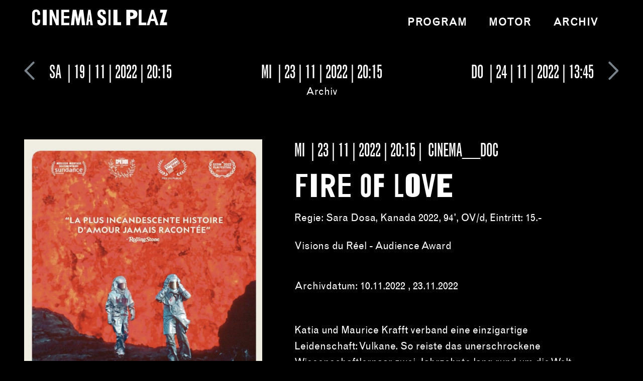

--- FILE ---
content_type: text/html; charset=utf-8
request_url: https://cinemasilplaz.ch/detail/veranstaltung/fire-of-love/3061
body_size: 4638
content:
<!DOCTYPE html>
<html lang="de">
<head>
    <meta charset="utf-8">

<!-- 
	build by marcau.ch

	This website is powered by TYPO3 - inspiring people to share!
	TYPO3 is a free open source Content Management Framework initially created by Kasper Skaarhoj and licensed under GNU/GPL.
	TYPO3 is copyright 1998-2026 of Kasper Skaarhoj. Extensions are copyright of their respective owners.
	Information and contribution at https://typo3.org/
-->


<title>Fire of Love: cinemasilplaz</title>
<meta http-equiv="x-ua-compatible" content="IE=edge">
<meta name="generator" content="TYPO3 CMS">
<meta name="viewport" content="width=device-width, initial-scale=1">
<meta name="robots" content="index,follow">
<meta name="description" content="Visions du Réel - Audience Award">
<meta property="og:title" content="Fire of Love">
<meta name="twitter:card" content="summary">
<meta name="apple-mobile-web-app-capable" content="no">
<meta name="title" content="Fire of Love">


<link rel="stylesheet" href="/typo3temp/assets/css/18f4d06d433033b92f28c46372b26332.css?1734011294" media="all">
<link rel="stylesheet" href="/typo3temp/assets/compressed/merged-d2b593b67e08546e13a104aa32f94ffa.css?1740135190" media="all">








<meta name="application-name" content="Cinema sil Plaz"><meta name="mobile-web-app-capable" content="yes"><meta name="apple-mobile-web-app-capable" content="yes"><meta name="apple-mobile-web-app-title" content="Cinema sil Plaz"><meta name="msapplication-TileColor" content="#ffffff"><meta name="theme-color" content="#ffffff"><meta name="apple-mobile-web-app-status-bar-style" content="#ffffff"><meta name="msapplication-config" content="/fileadmin/user_upload/config/Favicon/browserconfig.xml?v=240118021512"><link rel="apple-touch-icon" sizes="57x57" href="/fileadmin/user_upload/config/Favicon/apple-touch-icon-57x57.png?v=240118021512"><link rel="apple-touch-icon" sizes="60x60" href="/fileadmin/user_upload/config/Favicon/apple-touch-icon-60x60.png?v=240118021512"><link rel="apple-touch-icon" sizes="72x72" href="/fileadmin/user_upload/config/Favicon/apple-touch-icon-72x72.png?v=240118021512"><link rel="apple-touch-icon" sizes="76x76" href="/fileadmin/user_upload/config/Favicon/apple-touch-icon-76x76.png?v=240118021512"><link rel="apple-touch-icon" sizes="114x114" href="/fileadmin/user_upload/config/Favicon/apple-touch-icon-114x114.png?v=240118021512"><link rel="apple-touch-icon" sizes="120x120" href="/fileadmin/user_upload/config/Favicon/apple-touch-icon-120x120.png?v=240118021512"><link rel="apple-touch-icon" sizes="144x144" href="/fileadmin/user_upload/config/Favicon/apple-touch-icon-144x144.png?v=240118021512"><link rel="apple-touch-icon" sizes="152x152" href="/fileadmin/user_upload/config/Favicon/apple-touch-icon-152x152.png?v=240118021512"><link rel="apple-touch-icon" sizes="180x180" href="/fileadmin/user_upload/config/Favicon/apple-touch-icon-180x180.png?v=240118021512"><link rel="icon" type="image/png" href="/fileadmin/user_upload/config/Favicon/android-chrome-36x36.png?v=240118021512" sizes="36x36"><link rel="icon" type="image/png" href="/fileadmin/user_upload/config/Favicon/android-chrome-48x48.png?v=240118021512" sizes="48x48"><link rel="icon" type="image/png" href="/fileadmin/user_upload/config/Favicon/android-chrome-72x72.png?v=240118021512" sizes="72x72"><link rel="icon" type="image/png" href="/fileadmin/user_upload/config/Favicon/android-chrome-96x96.png?v=240118021512" sizes="96x96"><link rel="icon" type="image/png" href="/fileadmin/user_upload/config/Favicon/android-chrome-144x144.png?v=240118021512" sizes="144x144"><link rel="icon" type="image/png" href="/fileadmin/user_upload/config/Favicon/android-chrome-192x192.png?v=240118021512" sizes="192x192"><link rel="icon" type="image/png" href="/fileadmin/user_upload/config/Favicon/favicon-16x16.png?v=240118021512" sizes="16x16"><link rel="icon" type="image/png" href="/fileadmin/user_upload/config/Favicon/favicon-32x32.png?v=240118021512" sizes="32x32"><link rel="icon" type="image/png" href="/fileadmin/user_upload/config/Favicon/favicon-96x96.png?v=240118021512" sizes="96x96"><link rel="shortcut icon" type="image/x-icon" href="/fileadmin/user_upload/config/Favicon/favicon.ico?v=240118021512"><meta name="msapplication-TileImage" content="/fileadmin/user_upload/config/Favicon/mstile-150x150.png?v=240118021512"><meta name="msapplication-square70x70logo" content="/fileadmin/user_upload/config/Favicon/mstile-70x70.png?v=240118021512"><meta name="msapplication-square150x150logo" content="/fileadmin/user_upload/config/Favicon/mstile-150x150.png?v=240118021512"><meta name="msapplication-wide310x150logo" content="/fileadmin/user_upload/config/Favicon/mstile-310x150.png?v=240118021512"><meta name="msapplication-square310x310logo" content="/fileadmin/user_upload/config/Favicon/mstile-310x310.png?v=240118021512"><link href="/fileadmin/user_upload/config/Favicon/apple-touch-startup-image-320x460.png?v=240118021512" media="(device-width: 320px) and (device-height: 480px) and (-webkit-device-pixel-ratio: 1)" rel="apple-touch-startup-image"><link href="/fileadmin/user_upload/config/Favicon/apple-touch-startup-image-640x920.png?v=240118021512" media="(device-width: 320px) and (device-height: 480px) and (-webkit-device-pixel-ratio: 2)" rel="apple-touch-startup-image"><link href="/fileadmin/user_upload/config/Favicon/apple-touch-startup-image-640x1096.png?v=240118021512" media="(device-width: 320px) and (device-height: 568px) and (-webkit-device-pixel-ratio: 2)" rel="apple-touch-startup-image"><link href="/fileadmin/user_upload/config/Favicon/apple-touch-startup-image-748x1024.png?v=240118021512" media="(device-width: 768px) and (device-height: 1024px) and (-webkit-device-pixel-ratio: 1) and (orientation: landscape)" rel="apple-touch-startup-image"><link href="/fileadmin/user_upload/config/Favicon/apple-touch-startup-image-750x1024.png?v=240118021512" media="" rel="apple-touch-startup-image"><link href="/fileadmin/user_upload/config/Favicon/apple-touch-startup-image-750x1294.png?v=240118021512" media="(device-width: 375px) and (device-height: 667px) and (-webkit-device-pixel-ratio: 2)" rel="apple-touch-startup-image"><link href="/fileadmin/user_upload/config/Favicon/apple-touch-startup-image-768x1004.png?v=240118021512" media="(device-width: 768px) and (device-height: 1024px) and (-webkit-device-pixel-ratio: 1) and (orientation: portrait)" rel="apple-touch-startup-image"><link href="/fileadmin/user_upload/config/Favicon/apple-touch-startup-image-1182x2208.png?v=240118021512" media="(device-width: 414px) and (device-height: 736px) and (-webkit-device-pixel-ratio: 3) and (orientation: landscape)" rel="apple-touch-startup-image"><link href="/fileadmin/user_upload/config/Favicon/apple-touch-startup-image-1242x2148.png?v=240118021512" media="(device-width: 414px) and (device-height: 736px) and (-webkit-device-pixel-ratio: 3) and (orientation: portrait)" rel="apple-touch-startup-image"><link href="/fileadmin/user_upload/config/Favicon/apple-touch-startup-image-1496x2048.png?v=240118021512" media="(device-width: 768px) and (device-height: 1024px) and (-webkit-device-pixel-ratio: 2) and (orientation: landscape)" rel="apple-touch-startup-image"><link href="/fileadmin/user_upload/config/Favicon/apple-touch-startup-image-1536x2008.png?v=240118021512" media="(device-width: 768px) and (device-height: 1024px) and (-webkit-device-pixel-ratio: 2) and (orientation: portrait)" rel="apple-touch-startup-image">

<!-- Matomo --> <script>   var _paq = window._paq = window._paq || [];   /* tracker methods like "setCustomDimension" should be called before "trackPageView" */   _paq.push(['trackPageView']);   _paq.push(['enableLinkTracking']);   (function() {     var u="https://matomo.exigo.ch/";     _paq.push(['setTrackerUrl', u+'matomo.php']);     _paq.push(['setSiteId', '9253']);     var d=document, g=d.createElement('script'), s=d.getElementsByTagName('script')[0];     g.async=true; g.src=u+'matomo.js'; s.parentNode.insertBefore(g,s);   })(); </script> <!-- End Matomo Code -->

</head>
<body>

<div class="Sticky m-header color-dunkel "><header class="flex justify-between items-center"><a href="/program"><img class="w-auto w-auto h-8 md:h-16 xl:h-20 my-3 md:my-4" alt="Cinema Sil Plaz" title="Cinema Sil Plaz" src="/fileadmin/user_upload/config/logo_w.svg" width="656" height="78" /></a><div class="hidden xl:flex"><div id="menu-desktop" class="sticky top-0"><nav class="m-mainnav flex justify-between items-end xl:items-start"><ul class="hidden xl:block absolute xl:static xl:flex xl:pt-6 top-auto xl:top-auto text-center xl:text-left left-0 right-0 h-auto scale-0 xl:scale-100 opacity-0 xl:opacity-100 pointer-events-none xl:pointer-events-auto" id="menu"><li class="m-mainnav__item mt-8 xl:mt-0 xl:pr-6 relative"><a class="m-menu__item-link block pb-1 xl:ml-5  border-transparent border-b-2 hover:border-white" href="/program" target="" title="program">program</a></li><li class="m-mainnav__item mt-8 xl:mt-0 xl:pr-6 relative"><a class="m-menu__item-link block pb-1 xl:ml-5  border-transparent border-b-2 hover:border-white" href="/motor" target="" title="motor">motor</a></li><li class="m-mainnav__item mt-8 xl:mt-0 xl:pr-6 relative"><a class="m-menu__item-link block pb-1 xl:ml-5  border-transparent border-b-2 hover:border-white" href="/archiv" target="" title="archiv">archiv</a></li></ul></nav></div></div><div class="xl:hidden"><a href="#menu-mobile"><div id="hamburger" class="m-hamburger w-6 h-20 appearance-none ml-5 border-0 bg-transparent" ><span class="m-hamburger__icon relative rounded inline-block w-6 h-1 bg-white"></span><span class="m-hamburger__icon relative rounded inline-block w-6 h-1 bg-white"></span><span class="m-hamburger__icon relative rounded inline-block w-6 h-1 bg-white"></span></div></a><div class="m-navigation-overlay absolute z-60 top-16 left-0"><div class="m-inner flex justify-center items-center h-full"><nav id="m-mainnav"><ul><li class="text-center uppercase text-4xl mb-6"><a href="/program"  target="" title="program">program</a></li><li class="text-center uppercase text-4xl mb-6"><a href="/motor"  target="" title="motor">motor</a></li><li class="text-center uppercase text-4xl mb-6"><a href="/archiv"  target="" title="archiv">archiv</a></li><li class="h-16">&nbsp;</li><li class="h-16">&nbsp;</li></ul></nav></div></div></div></header></div><div id="m-content"><main><div id="c5" class="frame frame-default frame-type-bhcinema_detail frame-layout-0">
<div class="tx-bh-cinema">
	
    <section class="m-modul-text p-6 xl:p-12 pb-12">
        <div class="m-layout mx-auto flex justify-center">
            <div class="w-full m-content">
                

    
        <navigation id="viewShow" class="m-veranstaltung-show m-layout mx-auto flex justify-between"><div class="prev"><a href="/detail/veranstaltung/corsage/3053"><div class="flex justify-center"><svg xmlns="http://www.w3.org/2000/svg" width="50.42" height="37.594" viewBox="0 0 50.42 37.594"><g transform="translate(1799.249 2148.266) rotate(180)"><line class="svgline" data-name="Linie 8" x1="15.969" y1="15.969"
                                          transform="translate(1780.452 2113.5)" fill="none" stroke="#79838c" stroke-linecap="round"
                                          stroke-width="4"></line><line class="svgline" data-name="Linie 9" x1="15.969" y2="15.969"
                                          transform="translate(1780.452 2129.469)" fill="none" stroke="#79838c"
                                          stroke-linecap="round" stroke-width="4"></line></g></svg><h3 class="hidden md:block">
                                Sa
                                |19|11|2022|20:15
                            </h3></div></a></div><div class="act text-center" ><h3>
                    Mi
                    |23|11|2022|20:15
                </h3><div class="">Archiv</div></div><div class="next"><a href="/detail/veranstaltung/madres-paralelas/3041"><div class="flex justify-center"><h3 class="hidden md:block">
                                Do
                                |24|11|2022|13:45
                            </h3><svg xmlns="http://www.w3.org/2000/svg" width="50.42" height="37.594"
                                 viewBox="0 0 50.42 37.594"><g transform="translate(-1748.83 -2110.672)"><line class="svgline" data-name="Linie 8" x1="15.969" y1="15.969"
                                          transform="translate(1780.452 2113.5)" fill="none" stroke="#79838c"
                                          stroke-linecap="round" stroke-width="4"/><line class="svgline" data-name="Linie 9" x1="15.969" y2="15.969"
                                          transform="translate(1780.452 2129.469)" fill="none" stroke="#79838c"
                                          stroke-linecap="round" stroke-width="4"/></g></svg></div></a></div></navigation>
    
    <section id="c1705-" class="m-veranstaltung-show  my-4 py-6 xl:py-16"><div class="m-layout mx-auto flex flex-wrap"><div class="m-modul-bildtext-left w-full sm:w-2/5"><div class=""><div class="w-full"><picture><source data-variant="tablet" data-maxwidth="800" media="(min-width: 768px)" srcset="/fileadmin/_processed_/6/2/csm_fire_of_love00_b0ffe39a79.png" type="image/png"><source data-variant="small" data-maxwidth="640" srcset="/fileadmin/_processed_/6/2/csm_fire_of_love00_6b9e9a6584.webp" type="image/webp"><img class="mx-auto" src="/fileadmin/_processed_/6/2/csm_fire_of_love00_dc5b4696de.png" title="" alt=""></picture></div></div></div><div class="w-full sm:w-3/5 pt-4 sm:p-0"><div class="flex px-0 md:pl-8 xl:px-16"><div class="m-auto w-full"><h3>
                            
                                Mi
                                |23|11|2022|20:15|
                            
                            <span class="kat">CINEMA__DOC</span></h3><h1 class="py-4 sm:p-0">
                                    Fire of Love
                                </h1><div class="info">
                            
                            Regie: Sara Dosa, 
                            Kanada 2022, 
                            94', 
                            OV/d, 
                            
                            Eintritt: 15.-
                            <div class="pt-2 pb-8"><p>Visions du Réel - Audience Award</p></div><div class="py-4"><span class="txt archiv">Archivdatum: 10.11.2022</span>
                                            
                                    
                                        
                                                
                                                , 23.11.2022
                                            
                                    
                                
                            </div></div><div class="m-modul-accordeon-sub active-sub pb-4" data-uid="1705" data-voruid="3061"><div class="m-content-sub mt-6"><div class="m-text"><p>Katia und Maurice Krafft verband eine einzigartige Leidenschaft: Vulkane. So reiste das unerschrockene Wissenschaftlerpaar zwei Jahrzehnte lang rund um die Welt, verfolgte Eruptionen und dokumentierte seine Entdeckungen. Bis sie 1991 von einer Vulkanexplosion mitgerissen wurden und einen riesigen Fundus an spektakulären Archivaufnahmen hinterliessen.<br> Daraus entstanden ist ein Abenteuerfilm mit eindrücklichen Bildern, die das Paar beim Versuch zeigen, das Geheimnis der Vulkane zu ergründen. Die mitreissende Geschichte wird von der amerikanischen Filmemacherin und Künstlerin Miranda July aus dem Off erzählt. Ein wahrhaft hypnotisches Kinoerlebnis über Partnerschaft, Liebe, Zeit und den Ehrgeiz unsere wundersame Natur zu verstehen.</p></div></div></div></div></div></div></div><div class="z-50 w-full flex justify-center relative"><section id="ajaxsliderdirect" class="glide m-glide__fixheight show"><div class="glide__bullets mb-6" data-glide-el="controls[nav]"><button class="glide__bullet glide__bullet--active" data-glide-dir="=0"></button><button class="glide__bullet glide__bullet--active" data-glide-dir="=1"></button><button class="glide__bullet glide__bullet--active" data-glide-dir="=2"></button></div><div class="glide__track" data-glide-el="track"><ul class="glide__slides"><li class="m-item w-full mt-16  md:mt-10"><!-- video youtube vimeo --><figure class="video"><div class="video-embed aspect-w-16 aspect-h-9" ><iframe src="https://www.youtube-nocookie.com/embed/oMArx64RBO4?autohide=1&amp;controls=1&amp;enablejsapi=1&amp;origin=https%3A%2F%2Fcinemasilplaz.ch" allowfullscreen class="m-media-fixedHeight video-embed-item" title="Fire of Love Trailer | National Geographic" allow="fullscreen"></iframe></div></figure><!--
                        
                            <h3 class="pt-4 whitespace-normal">
                                Fire of Love Trailer | National Geographic
                            </h3>
                        
                        
--></li><li class="m-item w-full mt-16  md:mt-10"><!-- normal image --><picture><source data-variant="desktop" data-maxwidth="1100" media="(min-width: 1024px)"
                                srcset="/fileadmin/_processed_/7/0/csm_fire_of_love01_d9fc81ec4a.webp" type="image/webp"><source data-variant="tablet" data-maxwidth="1000" media="(min-width: 768px)"
                                srcset="/fileadmin/_processed_/7/0/csm_fire_of_love01_1a3f0c2525.webp" type="image/webp"><source data-variant="small" data-maxwidth="640"
                                srcset="/fileadmin/_processed_/7/0/csm_fire_of_love01_b55c51f8b7.webp" type="image/webp"><img class="m-media-fixedHeight mx-auto"
                             src="/fileadmin/_processed_/7/0/csm_fire_of_love01_15c34735f5.png"
                             title=""
                             alt=""
                        ></picture></li><li class="m-item w-full mt-16  md:mt-10"><!-- normal image --><picture><source data-variant="desktop" data-maxwidth="1100" media="(min-width: 1024px)"
                                srcset="/fileadmin/_processed_/f/4/csm_fire_of_love02_d73d0db01f.webp" type="image/webp"><source data-variant="tablet" data-maxwidth="1000" media="(min-width: 768px)"
                                srcset="/fileadmin/_processed_/f/4/csm_fire_of_love02_09cd670e93.webp" type="image/webp"><source data-variant="small" data-maxwidth="640"
                                srcset="/fileadmin/_processed_/f/4/csm_fire_of_love02_91d8e8d092.webp" type="image/webp"><img class="m-media-fixedHeight mx-auto"
                             src="/fileadmin/_processed_/f/4/csm_fire_of_love02_26195e7c54.png"
                             title=""
                             alt=""
                        ></picture></li></ul></div></section></div></section>


            </div>
        </div>
    </section>

</div></div></main></div><footer class="sm:flex sm:justify-between sm:items-center pt-12 pb-6"><div class="">
            Cinema Sil Plaz, Via Centrala 2, 7130 Ilanz/Glion
        </div><div class="pt-6 pb-6"><a href="/impressum">Impressum</a> | <a href="/datenschutz">Datenschutz</a> | <a href="/newsletter-anmelden">Newsletter</a></div><div class=""><img class="w-48 my-4 sm:my-0 sm:h-6 right-0" alt="Raiffeisen" title="Raiffeisen" src="/fileadmin/user_upload/config/raiffeisen_w.svg" width="532" height="53" /></div></footer>

<script src="/typo3temp/assets/compressed/merged-df448b7655b3ca6000e4a789149795bd.js?1740135191"></script>



</body>
</html>

--- FILE ---
content_type: text/html; charset=utf-8
request_url: https://www.youtube-nocookie.com/embed/oMArx64RBO4?autohide=1&controls=1&enablejsapi=1&origin=https%3A%2F%2Fcinemasilplaz.ch
body_size: 47870
content:
<!DOCTYPE html><html lang="en" dir="ltr" data-cast-api-enabled="true"><head><meta name="viewport" content="width=device-width, initial-scale=1"><script nonce="cZ2rJIUmZ-kS0NdVohsF_g">if ('undefined' == typeof Symbol || 'undefined' == typeof Symbol.iterator) {delete Array.prototype.entries;}</script><style name="www-roboto" nonce="1XM3gmMPbsvhnZlL7B0-4g">@font-face{font-family:'Roboto';font-style:normal;font-weight:400;font-stretch:100%;src:url(//fonts.gstatic.com/s/roboto/v48/KFO7CnqEu92Fr1ME7kSn66aGLdTylUAMa3GUBHMdazTgWw.woff2)format('woff2');unicode-range:U+0460-052F,U+1C80-1C8A,U+20B4,U+2DE0-2DFF,U+A640-A69F,U+FE2E-FE2F;}@font-face{font-family:'Roboto';font-style:normal;font-weight:400;font-stretch:100%;src:url(//fonts.gstatic.com/s/roboto/v48/KFO7CnqEu92Fr1ME7kSn66aGLdTylUAMa3iUBHMdazTgWw.woff2)format('woff2');unicode-range:U+0301,U+0400-045F,U+0490-0491,U+04B0-04B1,U+2116;}@font-face{font-family:'Roboto';font-style:normal;font-weight:400;font-stretch:100%;src:url(//fonts.gstatic.com/s/roboto/v48/KFO7CnqEu92Fr1ME7kSn66aGLdTylUAMa3CUBHMdazTgWw.woff2)format('woff2');unicode-range:U+1F00-1FFF;}@font-face{font-family:'Roboto';font-style:normal;font-weight:400;font-stretch:100%;src:url(//fonts.gstatic.com/s/roboto/v48/KFO7CnqEu92Fr1ME7kSn66aGLdTylUAMa3-UBHMdazTgWw.woff2)format('woff2');unicode-range:U+0370-0377,U+037A-037F,U+0384-038A,U+038C,U+038E-03A1,U+03A3-03FF;}@font-face{font-family:'Roboto';font-style:normal;font-weight:400;font-stretch:100%;src:url(//fonts.gstatic.com/s/roboto/v48/KFO7CnqEu92Fr1ME7kSn66aGLdTylUAMawCUBHMdazTgWw.woff2)format('woff2');unicode-range:U+0302-0303,U+0305,U+0307-0308,U+0310,U+0312,U+0315,U+031A,U+0326-0327,U+032C,U+032F-0330,U+0332-0333,U+0338,U+033A,U+0346,U+034D,U+0391-03A1,U+03A3-03A9,U+03B1-03C9,U+03D1,U+03D5-03D6,U+03F0-03F1,U+03F4-03F5,U+2016-2017,U+2034-2038,U+203C,U+2040,U+2043,U+2047,U+2050,U+2057,U+205F,U+2070-2071,U+2074-208E,U+2090-209C,U+20D0-20DC,U+20E1,U+20E5-20EF,U+2100-2112,U+2114-2115,U+2117-2121,U+2123-214F,U+2190,U+2192,U+2194-21AE,U+21B0-21E5,U+21F1-21F2,U+21F4-2211,U+2213-2214,U+2216-22FF,U+2308-230B,U+2310,U+2319,U+231C-2321,U+2336-237A,U+237C,U+2395,U+239B-23B7,U+23D0,U+23DC-23E1,U+2474-2475,U+25AF,U+25B3,U+25B7,U+25BD,U+25C1,U+25CA,U+25CC,U+25FB,U+266D-266F,U+27C0-27FF,U+2900-2AFF,U+2B0E-2B11,U+2B30-2B4C,U+2BFE,U+3030,U+FF5B,U+FF5D,U+1D400-1D7FF,U+1EE00-1EEFF;}@font-face{font-family:'Roboto';font-style:normal;font-weight:400;font-stretch:100%;src:url(//fonts.gstatic.com/s/roboto/v48/KFO7CnqEu92Fr1ME7kSn66aGLdTylUAMaxKUBHMdazTgWw.woff2)format('woff2');unicode-range:U+0001-000C,U+000E-001F,U+007F-009F,U+20DD-20E0,U+20E2-20E4,U+2150-218F,U+2190,U+2192,U+2194-2199,U+21AF,U+21E6-21F0,U+21F3,U+2218-2219,U+2299,U+22C4-22C6,U+2300-243F,U+2440-244A,U+2460-24FF,U+25A0-27BF,U+2800-28FF,U+2921-2922,U+2981,U+29BF,U+29EB,U+2B00-2BFF,U+4DC0-4DFF,U+FFF9-FFFB,U+10140-1018E,U+10190-1019C,U+101A0,U+101D0-101FD,U+102E0-102FB,U+10E60-10E7E,U+1D2C0-1D2D3,U+1D2E0-1D37F,U+1F000-1F0FF,U+1F100-1F1AD,U+1F1E6-1F1FF,U+1F30D-1F30F,U+1F315,U+1F31C,U+1F31E,U+1F320-1F32C,U+1F336,U+1F378,U+1F37D,U+1F382,U+1F393-1F39F,U+1F3A7-1F3A8,U+1F3AC-1F3AF,U+1F3C2,U+1F3C4-1F3C6,U+1F3CA-1F3CE,U+1F3D4-1F3E0,U+1F3ED,U+1F3F1-1F3F3,U+1F3F5-1F3F7,U+1F408,U+1F415,U+1F41F,U+1F426,U+1F43F,U+1F441-1F442,U+1F444,U+1F446-1F449,U+1F44C-1F44E,U+1F453,U+1F46A,U+1F47D,U+1F4A3,U+1F4B0,U+1F4B3,U+1F4B9,U+1F4BB,U+1F4BF,U+1F4C8-1F4CB,U+1F4D6,U+1F4DA,U+1F4DF,U+1F4E3-1F4E6,U+1F4EA-1F4ED,U+1F4F7,U+1F4F9-1F4FB,U+1F4FD-1F4FE,U+1F503,U+1F507-1F50B,U+1F50D,U+1F512-1F513,U+1F53E-1F54A,U+1F54F-1F5FA,U+1F610,U+1F650-1F67F,U+1F687,U+1F68D,U+1F691,U+1F694,U+1F698,U+1F6AD,U+1F6B2,U+1F6B9-1F6BA,U+1F6BC,U+1F6C6-1F6CF,U+1F6D3-1F6D7,U+1F6E0-1F6EA,U+1F6F0-1F6F3,U+1F6F7-1F6FC,U+1F700-1F7FF,U+1F800-1F80B,U+1F810-1F847,U+1F850-1F859,U+1F860-1F887,U+1F890-1F8AD,U+1F8B0-1F8BB,U+1F8C0-1F8C1,U+1F900-1F90B,U+1F93B,U+1F946,U+1F984,U+1F996,U+1F9E9,U+1FA00-1FA6F,U+1FA70-1FA7C,U+1FA80-1FA89,U+1FA8F-1FAC6,U+1FACE-1FADC,U+1FADF-1FAE9,U+1FAF0-1FAF8,U+1FB00-1FBFF;}@font-face{font-family:'Roboto';font-style:normal;font-weight:400;font-stretch:100%;src:url(//fonts.gstatic.com/s/roboto/v48/KFO7CnqEu92Fr1ME7kSn66aGLdTylUAMa3OUBHMdazTgWw.woff2)format('woff2');unicode-range:U+0102-0103,U+0110-0111,U+0128-0129,U+0168-0169,U+01A0-01A1,U+01AF-01B0,U+0300-0301,U+0303-0304,U+0308-0309,U+0323,U+0329,U+1EA0-1EF9,U+20AB;}@font-face{font-family:'Roboto';font-style:normal;font-weight:400;font-stretch:100%;src:url(//fonts.gstatic.com/s/roboto/v48/KFO7CnqEu92Fr1ME7kSn66aGLdTylUAMa3KUBHMdazTgWw.woff2)format('woff2');unicode-range:U+0100-02BA,U+02BD-02C5,U+02C7-02CC,U+02CE-02D7,U+02DD-02FF,U+0304,U+0308,U+0329,U+1D00-1DBF,U+1E00-1E9F,U+1EF2-1EFF,U+2020,U+20A0-20AB,U+20AD-20C0,U+2113,U+2C60-2C7F,U+A720-A7FF;}@font-face{font-family:'Roboto';font-style:normal;font-weight:400;font-stretch:100%;src:url(//fonts.gstatic.com/s/roboto/v48/KFO7CnqEu92Fr1ME7kSn66aGLdTylUAMa3yUBHMdazQ.woff2)format('woff2');unicode-range:U+0000-00FF,U+0131,U+0152-0153,U+02BB-02BC,U+02C6,U+02DA,U+02DC,U+0304,U+0308,U+0329,U+2000-206F,U+20AC,U+2122,U+2191,U+2193,U+2212,U+2215,U+FEFF,U+FFFD;}@font-face{font-family:'Roboto';font-style:normal;font-weight:500;font-stretch:100%;src:url(//fonts.gstatic.com/s/roboto/v48/KFO7CnqEu92Fr1ME7kSn66aGLdTylUAMa3GUBHMdazTgWw.woff2)format('woff2');unicode-range:U+0460-052F,U+1C80-1C8A,U+20B4,U+2DE0-2DFF,U+A640-A69F,U+FE2E-FE2F;}@font-face{font-family:'Roboto';font-style:normal;font-weight:500;font-stretch:100%;src:url(//fonts.gstatic.com/s/roboto/v48/KFO7CnqEu92Fr1ME7kSn66aGLdTylUAMa3iUBHMdazTgWw.woff2)format('woff2');unicode-range:U+0301,U+0400-045F,U+0490-0491,U+04B0-04B1,U+2116;}@font-face{font-family:'Roboto';font-style:normal;font-weight:500;font-stretch:100%;src:url(//fonts.gstatic.com/s/roboto/v48/KFO7CnqEu92Fr1ME7kSn66aGLdTylUAMa3CUBHMdazTgWw.woff2)format('woff2');unicode-range:U+1F00-1FFF;}@font-face{font-family:'Roboto';font-style:normal;font-weight:500;font-stretch:100%;src:url(//fonts.gstatic.com/s/roboto/v48/KFO7CnqEu92Fr1ME7kSn66aGLdTylUAMa3-UBHMdazTgWw.woff2)format('woff2');unicode-range:U+0370-0377,U+037A-037F,U+0384-038A,U+038C,U+038E-03A1,U+03A3-03FF;}@font-face{font-family:'Roboto';font-style:normal;font-weight:500;font-stretch:100%;src:url(//fonts.gstatic.com/s/roboto/v48/KFO7CnqEu92Fr1ME7kSn66aGLdTylUAMawCUBHMdazTgWw.woff2)format('woff2');unicode-range:U+0302-0303,U+0305,U+0307-0308,U+0310,U+0312,U+0315,U+031A,U+0326-0327,U+032C,U+032F-0330,U+0332-0333,U+0338,U+033A,U+0346,U+034D,U+0391-03A1,U+03A3-03A9,U+03B1-03C9,U+03D1,U+03D5-03D6,U+03F0-03F1,U+03F4-03F5,U+2016-2017,U+2034-2038,U+203C,U+2040,U+2043,U+2047,U+2050,U+2057,U+205F,U+2070-2071,U+2074-208E,U+2090-209C,U+20D0-20DC,U+20E1,U+20E5-20EF,U+2100-2112,U+2114-2115,U+2117-2121,U+2123-214F,U+2190,U+2192,U+2194-21AE,U+21B0-21E5,U+21F1-21F2,U+21F4-2211,U+2213-2214,U+2216-22FF,U+2308-230B,U+2310,U+2319,U+231C-2321,U+2336-237A,U+237C,U+2395,U+239B-23B7,U+23D0,U+23DC-23E1,U+2474-2475,U+25AF,U+25B3,U+25B7,U+25BD,U+25C1,U+25CA,U+25CC,U+25FB,U+266D-266F,U+27C0-27FF,U+2900-2AFF,U+2B0E-2B11,U+2B30-2B4C,U+2BFE,U+3030,U+FF5B,U+FF5D,U+1D400-1D7FF,U+1EE00-1EEFF;}@font-face{font-family:'Roboto';font-style:normal;font-weight:500;font-stretch:100%;src:url(//fonts.gstatic.com/s/roboto/v48/KFO7CnqEu92Fr1ME7kSn66aGLdTylUAMaxKUBHMdazTgWw.woff2)format('woff2');unicode-range:U+0001-000C,U+000E-001F,U+007F-009F,U+20DD-20E0,U+20E2-20E4,U+2150-218F,U+2190,U+2192,U+2194-2199,U+21AF,U+21E6-21F0,U+21F3,U+2218-2219,U+2299,U+22C4-22C6,U+2300-243F,U+2440-244A,U+2460-24FF,U+25A0-27BF,U+2800-28FF,U+2921-2922,U+2981,U+29BF,U+29EB,U+2B00-2BFF,U+4DC0-4DFF,U+FFF9-FFFB,U+10140-1018E,U+10190-1019C,U+101A0,U+101D0-101FD,U+102E0-102FB,U+10E60-10E7E,U+1D2C0-1D2D3,U+1D2E0-1D37F,U+1F000-1F0FF,U+1F100-1F1AD,U+1F1E6-1F1FF,U+1F30D-1F30F,U+1F315,U+1F31C,U+1F31E,U+1F320-1F32C,U+1F336,U+1F378,U+1F37D,U+1F382,U+1F393-1F39F,U+1F3A7-1F3A8,U+1F3AC-1F3AF,U+1F3C2,U+1F3C4-1F3C6,U+1F3CA-1F3CE,U+1F3D4-1F3E0,U+1F3ED,U+1F3F1-1F3F3,U+1F3F5-1F3F7,U+1F408,U+1F415,U+1F41F,U+1F426,U+1F43F,U+1F441-1F442,U+1F444,U+1F446-1F449,U+1F44C-1F44E,U+1F453,U+1F46A,U+1F47D,U+1F4A3,U+1F4B0,U+1F4B3,U+1F4B9,U+1F4BB,U+1F4BF,U+1F4C8-1F4CB,U+1F4D6,U+1F4DA,U+1F4DF,U+1F4E3-1F4E6,U+1F4EA-1F4ED,U+1F4F7,U+1F4F9-1F4FB,U+1F4FD-1F4FE,U+1F503,U+1F507-1F50B,U+1F50D,U+1F512-1F513,U+1F53E-1F54A,U+1F54F-1F5FA,U+1F610,U+1F650-1F67F,U+1F687,U+1F68D,U+1F691,U+1F694,U+1F698,U+1F6AD,U+1F6B2,U+1F6B9-1F6BA,U+1F6BC,U+1F6C6-1F6CF,U+1F6D3-1F6D7,U+1F6E0-1F6EA,U+1F6F0-1F6F3,U+1F6F7-1F6FC,U+1F700-1F7FF,U+1F800-1F80B,U+1F810-1F847,U+1F850-1F859,U+1F860-1F887,U+1F890-1F8AD,U+1F8B0-1F8BB,U+1F8C0-1F8C1,U+1F900-1F90B,U+1F93B,U+1F946,U+1F984,U+1F996,U+1F9E9,U+1FA00-1FA6F,U+1FA70-1FA7C,U+1FA80-1FA89,U+1FA8F-1FAC6,U+1FACE-1FADC,U+1FADF-1FAE9,U+1FAF0-1FAF8,U+1FB00-1FBFF;}@font-face{font-family:'Roboto';font-style:normal;font-weight:500;font-stretch:100%;src:url(//fonts.gstatic.com/s/roboto/v48/KFO7CnqEu92Fr1ME7kSn66aGLdTylUAMa3OUBHMdazTgWw.woff2)format('woff2');unicode-range:U+0102-0103,U+0110-0111,U+0128-0129,U+0168-0169,U+01A0-01A1,U+01AF-01B0,U+0300-0301,U+0303-0304,U+0308-0309,U+0323,U+0329,U+1EA0-1EF9,U+20AB;}@font-face{font-family:'Roboto';font-style:normal;font-weight:500;font-stretch:100%;src:url(//fonts.gstatic.com/s/roboto/v48/KFO7CnqEu92Fr1ME7kSn66aGLdTylUAMa3KUBHMdazTgWw.woff2)format('woff2');unicode-range:U+0100-02BA,U+02BD-02C5,U+02C7-02CC,U+02CE-02D7,U+02DD-02FF,U+0304,U+0308,U+0329,U+1D00-1DBF,U+1E00-1E9F,U+1EF2-1EFF,U+2020,U+20A0-20AB,U+20AD-20C0,U+2113,U+2C60-2C7F,U+A720-A7FF;}@font-face{font-family:'Roboto';font-style:normal;font-weight:500;font-stretch:100%;src:url(//fonts.gstatic.com/s/roboto/v48/KFO7CnqEu92Fr1ME7kSn66aGLdTylUAMa3yUBHMdazQ.woff2)format('woff2');unicode-range:U+0000-00FF,U+0131,U+0152-0153,U+02BB-02BC,U+02C6,U+02DA,U+02DC,U+0304,U+0308,U+0329,U+2000-206F,U+20AC,U+2122,U+2191,U+2193,U+2212,U+2215,U+FEFF,U+FFFD;}</style><script name="www-roboto" nonce="cZ2rJIUmZ-kS0NdVohsF_g">if (document.fonts && document.fonts.load) {document.fonts.load("400 10pt Roboto", "E"); document.fonts.load("500 10pt Roboto", "E");}</script><link rel="stylesheet" href="/s/player/b95b0e7a/www-player.css" name="www-player" nonce="1XM3gmMPbsvhnZlL7B0-4g"><style nonce="1XM3gmMPbsvhnZlL7B0-4g">html {overflow: hidden;}body {font: 12px Roboto, Arial, sans-serif; background-color: #000; color: #fff; height: 100%; width: 100%; overflow: hidden; position: absolute; margin: 0; padding: 0;}#player {width: 100%; height: 100%;}h1 {text-align: center; color: #fff;}h3 {margin-top: 6px; margin-bottom: 3px;}.player-unavailable {position: absolute; top: 0; left: 0; right: 0; bottom: 0; padding: 25px; font-size: 13px; background: url(/img/meh7.png) 50% 65% no-repeat;}.player-unavailable .message {text-align: left; margin: 0 -5px 15px; padding: 0 5px 14px; border-bottom: 1px solid #888; font-size: 19px; font-weight: normal;}.player-unavailable a {color: #167ac6; text-decoration: none;}</style><script nonce="cZ2rJIUmZ-kS0NdVohsF_g">var ytcsi={gt:function(n){n=(n||"")+"data_";return ytcsi[n]||(ytcsi[n]={tick:{},info:{},gel:{preLoggedGelInfos:[]}})},now:window.performance&&window.performance.timing&&window.performance.now&&window.performance.timing.navigationStart?function(){return window.performance.timing.navigationStart+window.performance.now()}:function(){return(new Date).getTime()},tick:function(l,t,n){var ticks=ytcsi.gt(n).tick;var v=t||ytcsi.now();if(ticks[l]){ticks["_"+l]=ticks["_"+l]||[ticks[l]];ticks["_"+l].push(v)}ticks[l]=
v},info:function(k,v,n){ytcsi.gt(n).info[k]=v},infoGel:function(p,n){ytcsi.gt(n).gel.preLoggedGelInfos.push(p)},setStart:function(t,n){ytcsi.tick("_start",t,n)}};
(function(w,d){function isGecko(){if(!w.navigator)return false;try{if(w.navigator.userAgentData&&w.navigator.userAgentData.brands&&w.navigator.userAgentData.brands.length){var brands=w.navigator.userAgentData.brands;var i=0;for(;i<brands.length;i++)if(brands[i]&&brands[i].brand==="Firefox")return true;return false}}catch(e){setTimeout(function(){throw e;})}if(!w.navigator.userAgent)return false;var ua=w.navigator.userAgent;return ua.indexOf("Gecko")>0&&ua.toLowerCase().indexOf("webkit")<0&&ua.indexOf("Edge")<
0&&ua.indexOf("Trident")<0&&ua.indexOf("MSIE")<0}ytcsi.setStart(w.performance?w.performance.timing.responseStart:null);var isPrerender=(d.visibilityState||d.webkitVisibilityState)=="prerender";var vName=!d.visibilityState&&d.webkitVisibilityState?"webkitvisibilitychange":"visibilitychange";if(isPrerender){var startTick=function(){ytcsi.setStart();d.removeEventListener(vName,startTick)};d.addEventListener(vName,startTick,false)}if(d.addEventListener)d.addEventListener(vName,function(){ytcsi.tick("vc")},
false);if(isGecko()){var isHidden=(d.visibilityState||d.webkitVisibilityState)=="hidden";if(isHidden)ytcsi.tick("vc")}var slt=function(el,t){setTimeout(function(){var n=ytcsi.now();el.loadTime=n;if(el.slt)el.slt()},t)};w.__ytRIL=function(el){if(!el.getAttribute("data-thumb"))if(w.requestAnimationFrame)w.requestAnimationFrame(function(){slt(el,0)});else slt(el,16)}})(window,document);
</script><script nonce="cZ2rJIUmZ-kS0NdVohsF_g">var ytcfg={d:function(){return window.yt&&yt.config_||ytcfg.data_||(ytcfg.data_={})},get:function(k,o){return k in ytcfg.d()?ytcfg.d()[k]:o},set:function(){var a=arguments;if(a.length>1)ytcfg.d()[a[0]]=a[1];else{var k;for(k in a[0])ytcfg.d()[k]=a[0][k]}}};
ytcfg.set({"CLIENT_CANARY_STATE":"none","DEVICE":"cbr\u003dChrome\u0026cbrand\u003dapple\u0026cbrver\u003d131.0.0.0\u0026ceng\u003dWebKit\u0026cengver\u003d537.36\u0026cos\u003dMacintosh\u0026cosver\u003d10_15_7\u0026cplatform\u003dDESKTOP","EVENT_ID":"otJracutH6jS1NgPgazz4AI","EXPERIMENT_FLAGS":{"ab_det_apb_b":true,"ab_det_apm":true,"ab_det_el_h":true,"ab_det_em_inj":true,"ab_l_sig_st":true,"ab_l_sig_st_e":true,"action_companion_center_align_description":true,"allow_skip_networkless":true,"always_send_and_write":true,"att_web_record_metrics":true,"attmusi":true,"c3_enable_button_impression_logging":true,"c3_watch_page_component":true,"cancel_pending_navs":true,"clean_up_manual_attribution_header":true,"config_age_report_killswitch":true,"cow_optimize_idom_compat":true,"csi_config_handling_infra":true,"csi_on_gel":true,"delhi_mweb_colorful_sd":true,"delhi_mweb_colorful_sd_v2":true,"deprecate_csi_has_info":true,"deprecate_pair_servlet_enabled":true,"desktop_sparkles_light_cta_button":true,"disable_cached_masthead_data":true,"disable_child_node_auto_formatted_strings":true,"disable_enf_isd":true,"disable_log_to_visitor_layer":true,"disable_pacf_logging_for_memory_limited_tv":true,"embeds_enable_eid_enforcement_for_youtube":true,"embeds_enable_info_panel_dismissal":true,"embeds_enable_pfp_always_unbranded":true,"embeds_muted_autoplay_sound_fix":true,"embeds_serve_es6_client":true,"embeds_web_nwl_disable_nocookie":true,"embeds_web_updated_shorts_definition_fix":true,"enable_active_view_display_ad_renderer_web_home":true,"enable_ad_disclosure_banner_a11y_fix":true,"enable_chips_shelf_view_model_fully_reactive":true,"enable_client_creator_goal_ticker_bar_revamp":true,"enable_client_only_wiz_direct_reactions":true,"enable_client_sli_logging":true,"enable_client_streamz_web":true,"enable_client_ve_spec":true,"enable_cloud_save_error_popup_after_retry":true,"enable_cookie_reissue_iframe":true,"enable_dai_sdf_h5_preroll":true,"enable_datasync_id_header_in_web_vss_pings":true,"enable_default_mono_cta_migration_web_client":true,"enable_dma_post_enforcement":true,"enable_docked_chat_messages":true,"enable_entity_store_from_dependency_injection":true,"enable_inline_muted_playback_on_web_search":true,"enable_inline_muted_playback_on_web_search_for_vdc":true,"enable_inline_muted_playback_on_web_search_for_vdcb":true,"enable_is_extended_monitoring":true,"enable_is_mini_app_page_active_bugfix":true,"enable_live_overlay_feed_in_live_chat":true,"enable_logging_first_user_action_after_game_ready":true,"enable_ltc_param_fetch_from_innertube":true,"enable_masthead_mweb_padding_fix":true,"enable_menu_renderer_button_in_mweb_hclr":true,"enable_mini_app_command_handler_mweb_fix":true,"enable_mini_app_iframe_loaded_logging":true,"enable_mini_guide_downloads_item":true,"enable_mixed_direction_formatted_strings":true,"enable_mweb_livestream_ui_update":true,"enable_mweb_new_caption_language_picker":true,"enable_names_handles_account_switcher":true,"enable_network_request_logging_on_game_events":true,"enable_new_paid_product_placement":true,"enable_obtaining_ppn_query_param":true,"enable_open_in_new_tab_icon_for_short_dr_for_desktop_search":true,"enable_open_yt_content":true,"enable_origin_query_parameter_bugfix":true,"enable_pause_ads_on_ytv_html5":true,"enable_payments_purchase_manager":true,"enable_pdp_icon_prefetch":true,"enable_pl_r_si_fa":true,"enable_place_pivot_url":true,"enable_playable_a11y_label_with_badge_text":true,"enable_pv_screen_modern_text":true,"enable_removing_navbar_title_on_hashtag_page_mweb":true,"enable_resetting_scroll_position_on_flow_change":true,"enable_rta_manager":true,"enable_sdf_companion_h5":true,"enable_sdf_dai_h5_midroll":true,"enable_sdf_h5_endemic_mid_post_roll":true,"enable_sdf_on_h5_unplugged_vod_midroll":true,"enable_sdf_shorts_player_bytes_h5":true,"enable_sdk_performance_network_logging":true,"enable_sending_unwrapped_game_audio_as_serialized_metadata":true,"enable_sfv_effect_pivot_url":true,"enable_shorts_new_carousel":true,"enable_skip_ad_guidance_prompt":true,"enable_skippable_ads_for_unplugged_ad_pod":true,"enable_smearing_expansion_dai":true,"enable_third_party_info":true,"enable_time_out_messages":true,"enable_timeline_view_modern_transcript_fe":true,"enable_video_display_compact_button_group_for_desktop_search":true,"enable_watch_next_pause_autoplay_lact":true,"enable_web_home_top_landscape_image_layout_level_click":true,"enable_web_tiered_gel":true,"enable_window_constrained_buy_flow_dialog":true,"enable_wiz_queue_effect_and_on_init_initial_runs":true,"enable_ypc_spinners":true,"enable_yt_ata_iframe_authuser":true,"export_networkless_options":true,"export_player_version_to_ytconfig":true,"fill_single_video_with_notify_to_lasr":true,"fix_ad_miniplayer_controls_rendering":true,"fix_ads_tracking_for_swf_config_deprecation_mweb":true,"h5_companion_enable_adcpn_macro_substitution_for_click_pings":true,"h5_inplayer_enable_adcpn_macro_substitution_for_click_pings":true,"h5_reset_cache_and_filter_before_update_masthead":true,"hide_channel_creation_title_for_mweb":true,"high_ccv_client_side_caching_h5":true,"html5_log_trigger_events_with_debug_data":true,"html5_ssdai_enable_media_end_cue_range":true,"il_attach_cache_limit":true,"il_use_view_model_logging_context":true,"is_browser_support_for_webcam_streaming":true,"json_condensed_response":true,"kev_adb_pg":true,"kevlar_gel_error_routing":true,"kevlar_watch_cinematics":true,"live_chat_enable_controller_extraction":true,"live_chat_enable_rta_manager":true,"live_chat_increased_min_height":true,"log_click_with_layer_from_element_in_command_handler":true,"log_errors_through_nwl_on_retry":true,"mdx_enable_privacy_disclosure_ui":true,"mdx_load_cast_api_bootstrap_script":true,"medium_progress_bar_modification":true,"migrate_remaining_web_ad_badges_to_innertube":true,"mobile_account_menu_refresh":true,"mweb_a11y_enable_player_controls_invisible_toggle":true,"mweb_account_linking_noapp":true,"mweb_after_render_to_scheduler":true,"mweb_allow_modern_search_suggest_behavior":true,"mweb_animated_actions":true,"mweb_app_upsell_button_direct_to_app":true,"mweb_big_progress_bar":true,"mweb_c3_disable_carve_out":true,"mweb_c3_disable_carve_out_keep_external_links":true,"mweb_c3_enable_adaptive_signals":true,"mweb_c3_endscreen":true,"mweb_c3_endscreen_v2":true,"mweb_c3_library_page_enable_recent_shelf":true,"mweb_c3_remove_web_navigation_endpoint_data":true,"mweb_c3_use_canonical_from_player_response":true,"mweb_cinematic_watch":true,"mweb_command_handler":true,"mweb_delay_watch_initial_data":true,"mweb_disable_searchbar_scroll":true,"mweb_enable_fine_scrubbing_for_recs":true,"mweb_enable_keto_batch_player_fullscreen":true,"mweb_enable_keto_batch_player_progress_bar":true,"mweb_enable_keto_batch_player_tooltips":true,"mweb_enable_lockup_view_model_for_ucp":true,"mweb_enable_more_drawer":true,"mweb_enable_optional_fullscreen_landscape_locking":true,"mweb_enable_overlay_touch_manager":true,"mweb_enable_premium_carve_out_fix":true,"mweb_enable_refresh_detection":true,"mweb_enable_search_imp":true,"mweb_enable_sequence_signal":true,"mweb_enable_shorts_pivot_button":true,"mweb_enable_shorts_video_preload":true,"mweb_enable_skippables_on_jio_phone":true,"mweb_enable_storyboards":true,"mweb_enable_two_line_title_on_shorts":true,"mweb_enable_varispeed_controller":true,"mweb_enable_warm_channel_requests":true,"mweb_enable_watch_feed_infinite_scroll":true,"mweb_enable_wrapped_unplugged_pause_membership_dialog_renderer":true,"mweb_filter_video_format_in_webfe":true,"mweb_fix_livestream_seeking":true,"mweb_fix_monitor_visibility_after_render":true,"mweb_fix_section_list_continuation_item_renderers":true,"mweb_force_ios_fallback_to_native_control":true,"mweb_fp_auto_fullscreen":true,"mweb_fullscreen_controls":true,"mweb_fullscreen_controls_action_buttons":true,"mweb_fullscreen_watch_system":true,"mweb_home_reactive_shorts":true,"mweb_innertube_search_command":true,"mweb_kaios_enable_autoplay_switch_view_model":true,"mweb_lang_in_html":true,"mweb_like_button_synced_with_entities":true,"mweb_logo_use_home_page_ve":true,"mweb_module_decoration":true,"mweb_native_control_in_faux_fullscreen_shared":true,"mweb_panel_container_inert":true,"mweb_player_control_on_hover":true,"mweb_player_delhi_dtts":true,"mweb_player_hide_unavailable_subtitles_button":true,"mweb_player_settings_use_bottom_sheet":true,"mweb_player_show_previous_next_buttons_in_playlist":true,"mweb_player_skip_no_op_state_changes":true,"mweb_player_user_select_none":true,"mweb_playlist_engagement_panel":true,"mweb_progress_bar_seek_on_mouse_click":true,"mweb_pull_2_full":true,"mweb_pull_2_full_enable_touch_handlers":true,"mweb_schedule_warm_watch_response":true,"mweb_searchbox_legacy_navigation":true,"mweb_see_fewer_shorts":true,"mweb_sheets_ui_refresh":true,"mweb_shorts_comments_panel_id_change":true,"mweb_shorts_early_continuation":true,"mweb_show_ios_smart_banner":true,"mweb_use_server_url_on_startup":true,"mweb_watch_captions_enable_auto_translate":true,"mweb_watch_captions_set_default_size":true,"mweb_watch_stop_scheduler_on_player_response":true,"mweb_watchfeed_big_thumbnails":true,"mweb_yt_searchbox":true,"networkless_logging":true,"no_client_ve_attach_unless_shown":true,"nwl_send_from_memory_when_online":true,"pageid_as_header_web":true,"playback_settings_use_switch_menu":true,"player_controls_autonav_fix":true,"player_controls_skip_double_signal_update":true,"polymer_bad_build_labels":true,"polymer_verifiy_app_state":true,"qoe_send_and_write":true,"remove_chevron_from_ad_disclosure_banner_h5":true,"remove_masthead_channel_banner_on_refresh":true,"remove_slot_id_exited_trigger_for_dai_in_player_slot_expire":true,"replace_client_url_parsing_with_server_signal":true,"service_worker_enabled":true,"service_worker_push_enabled":true,"service_worker_push_home_page_prompt":true,"service_worker_push_watch_page_prompt":true,"shell_load_gcf":true,"shorten_initial_gel_batch_timeout":true,"should_use_yt_voice_endpoint_in_kaios":true,"skip_invalid_ytcsi_ticks":true,"skip_setting_info_in_csi_data_object":true,"smarter_ve_dedupping":true,"speedmaster_no_seek":true,"start_client_gcf_mweb":true,"stop_handling_click_for_non_rendering_overlay_layout":true,"suppress_error_204_logging":true,"synced_panel_scrolling_controller":true,"use_event_time_ms_header":true,"use_fifo_for_networkless":true,"use_player_abuse_bg_library":true,"use_request_time_ms_header":true,"use_session_based_sampling":true,"use_thumbnail_overlay_time_status_renderer_for_live_badge":true,"use_ts_visibilitylogger":true,"vss_final_ping_send_and_write":true,"vss_playback_use_send_and_write":true,"web_adaptive_repeat_ase":true,"web_always_load_chat_support":true,"web_animated_like":true,"web_api_url":true,"web_autonav_allow_off_by_default":true,"web_button_vm_refactor_disabled":true,"web_c3_log_app_init_finish":true,"web_csi_action_sampling_enabled":true,"web_dedupe_ve_grafting":true,"web_disable_backdrop_filter":true,"web_enable_ab_rsp_cl":true,"web_enable_course_icon_update":true,"web_enable_error_204":true,"web_enable_horizontal_video_attributes_section":true,"web_fix_segmented_like_dislike_undefined":true,"web_gcf_hashes_innertube":true,"web_gel_timeout_cap":true,"web_metadata_carousel_elref_bugfix":true,"web_parent_target_for_sheets":true,"web_persist_server_autonav_state_on_client":true,"web_playback_associated_log_ctt":true,"web_playback_associated_ve":true,"web_prefetch_preload_video":true,"web_progress_bar_draggable":true,"web_resizable_advertiser_banner_on_masthead_safari_fix":true,"web_scheduler_auto_init":true,"web_shorts_just_watched_on_channel_and_pivot_study":true,"web_shorts_just_watched_overlay":true,"web_shorts_pivot_button_view_model_reactive":true,"web_update_panel_visibility_logging_fix":true,"web_video_attribute_view_model_a11y_fix":true,"web_watch_controls_state_signals":true,"web_wiz_attributed_string":true,"web_yt_config_context":true,"webfe_mweb_watch_microdata":true,"webfe_watch_shorts_canonical_url_fix":true,"webpo_exit_on_net_err":true,"wiz_diff_overwritable":true,"wiz_memoize_stamper_items":true,"woffle_used_state_report":true,"wpo_gel_strz":true,"ytcp_paper_tooltip_use_scoped_owner_root":true,"ytidb_clear_embedded_player":true,"H5_async_logging_delay_ms":30000.0,"attention_logging_scroll_throttle":500.0,"autoplay_pause_by_lact_sampling_fraction":0.0,"cinematic_watch_effect_opacity":0.4,"log_window_onerror_fraction":0.1,"speedmaster_playback_rate":2.0,"tv_pacf_logging_sample_rate":0.01,"web_attention_logging_scroll_throttle":500.0,"web_load_prediction_threshold":0.1,"web_navigation_prediction_threshold":0.1,"web_pbj_log_warning_rate":0.0,"web_system_health_fraction":0.01,"ytidb_transaction_ended_event_rate_limit":0.02,"active_time_update_interval_ms":10000,"att_init_delay":500,"autoplay_pause_by_lact_sec":0,"botguard_async_snapshot_timeout_ms":3000,"check_navigator_accuracy_timeout_ms":0,"cinematic_watch_css_filter_blur_strength":40,"cinematic_watch_fade_out_duration":500,"close_webview_delay_ms":100,"cloud_save_game_data_rate_limit_ms":3000,"compression_disable_point":10,"custom_active_view_tos_timeout_ms":3600000,"embeds_widget_poll_interval_ms":0,"gel_min_batch_size":3,"gel_queue_timeout_max_ms":60000,"get_async_timeout_ms":60000,"hide_cta_for_home_web_video_ads_animate_in_time":2,"html5_byterate_soft_cap":0,"initial_gel_batch_timeout":2000,"max_body_size_to_compress":500000,"max_prefetch_window_sec_for_livestream_optimization":10,"min_prefetch_offset_sec_for_livestream_optimization":20,"mini_app_container_iframe_src_update_delay_ms":0,"multiple_preview_news_duration_time":11000,"mweb_c3_toast_duration_ms":5000,"mweb_deep_link_fallback_timeout_ms":10000,"mweb_delay_response_received_actions":100,"mweb_fp_dpad_rate_limit_ms":0,"mweb_fp_dpad_watch_title_clamp_lines":0,"mweb_history_manager_cache_size":100,"mweb_ios_fullscreen_playback_transition_delay_ms":500,"mweb_ios_fullscreen_system_pause_epilson_ms":0,"mweb_override_response_store_expiration_ms":0,"mweb_shorts_early_continuation_trigger_threshold":4,"mweb_w2w_max_age_seconds":0,"mweb_watch_captions_default_size":2,"neon_dark_launch_gradient_count":0,"network_polling_interval":30000,"play_click_interval_ms":30000,"play_ping_interval_ms":10000,"prefetch_comments_ms_after_video":0,"send_config_hash_timer":0,"service_worker_push_logged_out_prompt_watches":-1,"service_worker_push_prompt_cap":-1,"service_worker_push_prompt_delay_microseconds":3888000000000,"show_mini_app_ad_frequency_cap_ms":300000,"slow_compressions_before_abandon_count":4,"speedmaster_cancellation_movement_dp":10,"speedmaster_touch_activation_ms":500,"web_attention_logging_throttle":500,"web_foreground_heartbeat_interval_ms":28000,"web_gel_debounce_ms":10000,"web_logging_max_batch":100,"web_max_tracing_events":50,"web_tracing_session_replay":0,"wil_icon_max_concurrent_fetches":9999,"ytidb_remake_db_retries":3,"ytidb_reopen_db_retries":3,"WebClientReleaseProcessCritical__youtube_embeds_client_version_override":"","WebClientReleaseProcessCritical__youtube_embeds_web_client_version_override":"","WebClientReleaseProcessCritical__youtube_mweb_client_version_override":"","debug_forced_internalcountrycode":"","embeds_web_synth_ch_headers_banned_urls_regex":"","enable_web_media_service":"DISABLED","il_payload_scraping":"","live_chat_unicode_emoji_json_url":"https://www.gstatic.com/youtube/img/emojis/emojis-svg-9.json","mweb_deep_link_feature_tag_suffix":"11268432","mweb_enable_shorts_innertube_player_prefetch_trigger":"NONE","mweb_fp_dpad":"home,search,browse,channel,create_channel,experiments,settings,trending,oops,404,paid_memberships,sponsorship,premium,shorts","mweb_fp_dpad_linear_navigation":"","mweb_fp_dpad_linear_navigation_visitor":"","mweb_fp_dpad_visitor":"","mweb_preload_video_by_player_vars":"","mweb_sign_in_button_style":"STYLE_SUGGESTIVE_AVATAR","place_pivot_triggering_container_alternate":"","place_pivot_triggering_counterfactual_container_alternate":"","search_ui_mweb_searchbar_restyle":"DEFAULT","service_worker_push_force_notification_prompt_tag":"1","service_worker_scope":"/","suggest_exp_str":"","web_client_version_override":"","kevlar_command_handler_command_banlist":[],"mini_app_ids_without_game_ready":["UgkxHHtsak1SC8mRGHMZewc4HzeAY3yhPPmJ","Ugkx7OgzFqE6z_5Mtf4YsotGfQNII1DF_RBm"],"web_op_signal_type_banlist":[],"web_tracing_enabled_spans":["event","command"]},"GAPI_HINT_PARAMS":"m;/_/scs/abc-static/_/js/k\u003dgapi.gapi.en.FZb77tO2YW4.O/d\u003d1/rs\u003dAHpOoo8lqavmo6ayfVxZovyDiP6g3TOVSQ/m\u003d__features__","GAPI_HOST":"https://apis.google.com","GAPI_LOCALE":"en_US","GL":"US","HL":"en","HTML_DIR":"ltr","HTML_LANG":"en","INNERTUBE_API_KEY":"AIzaSyAO_FJ2SlqU8Q4STEHLGCilw_Y9_11qcW8","INNERTUBE_API_VERSION":"v1","INNERTUBE_CLIENT_NAME":"WEB_EMBEDDED_PLAYER","INNERTUBE_CLIENT_VERSION":"1.20260116.01.00","INNERTUBE_CONTEXT":{"client":{"hl":"en","gl":"US","remoteHost":"3.138.37.198","deviceMake":"Apple","deviceModel":"","visitorData":"[base64]%3D%3D","userAgent":"Mozilla/5.0 (Macintosh; Intel Mac OS X 10_15_7) AppleWebKit/537.36 (KHTML, like Gecko) Chrome/131.0.0.0 Safari/537.36; ClaudeBot/1.0; +claudebot@anthropic.com),gzip(gfe)","clientName":"WEB_EMBEDDED_PLAYER","clientVersion":"1.20260116.01.00","osName":"Macintosh","osVersion":"10_15_7","originalUrl":"https://www.youtube-nocookie.com/embed/oMArx64RBO4?autohide\u003d1\u0026controls\u003d1\u0026enablejsapi\u003d1\u0026origin\u003dhttps%3A%2F%2Fcinemasilplaz.ch","platform":"DESKTOP","clientFormFactor":"UNKNOWN_FORM_FACTOR","configInfo":{"appInstallData":"[base64]"},"browserName":"Chrome","browserVersion":"131.0.0.0","acceptHeader":"text/html,application/xhtml+xml,application/xml;q\u003d0.9,image/webp,image/apng,*/*;q\u003d0.8,application/signed-exchange;v\u003db3;q\u003d0.9","deviceExperimentId":"ChxOelU1TmpNNU5qYzRPVGc0TkRFNE5qZ3lPQT09EKKlr8sGGKKlr8sG","rolloutToken":"CNmL1KGltNr1QhCalKH2l5OSAxialKH2l5OSAw%3D%3D"},"user":{"lockedSafetyMode":false},"request":{"useSsl":true},"clickTracking":{"clickTrackingParams":"IhMIy4ah9peTkgMVKCkVBR0B1hws"},"thirdParty":{"embeddedPlayerContext":{"embeddedPlayerEncryptedContext":"AD5ZzFSBburo-8YrSl5fQehFlYjWJ5nPBH5ERlDmjsSS9MGRsSM6Lg1I4_LXgtj9GN-KoO0pf7caRHt8r4L6Oy6DqWo8KX7QI0BYIc7cW-qebXsrD1FO4bzfr6TEp20VWBGRqM73ap87eW3KtlEcBeEA3E5kBvZtir_bDOVLVxhrsp-RBwvffIHbKP-K","ancestorOriginsSupported":false}}},"INNERTUBE_CONTEXT_CLIENT_NAME":56,"INNERTUBE_CONTEXT_CLIENT_VERSION":"1.20260116.01.00","INNERTUBE_CONTEXT_GL":"US","INNERTUBE_CONTEXT_HL":"en","LATEST_ECATCHER_SERVICE_TRACKING_PARAMS":{"client.name":"WEB_EMBEDDED_PLAYER","client.jsfeat":"2021"},"LOGGED_IN":false,"PAGE_BUILD_LABEL":"youtube.embeds.web_20260116_01_RC00","PAGE_CL":856990104,"SERVER_NAME":"WebFE","VISITOR_DATA":"[base64]%3D%3D","WEB_PLAYER_CONTEXT_CONFIGS":{"WEB_PLAYER_CONTEXT_CONFIG_ID_EMBEDDED_PLAYER":{"rootElementId":"movie_player","jsUrl":"/s/player/b95b0e7a/player_ias.vflset/en_US/base.js","cssUrl":"/s/player/b95b0e7a/www-player.css","contextId":"WEB_PLAYER_CONTEXT_CONFIG_ID_EMBEDDED_PLAYER","eventLabel":"embedded","contentRegion":"US","hl":"en_US","hostLanguage":"en","innertubeApiKey":"AIzaSyAO_FJ2SlqU8Q4STEHLGCilw_Y9_11qcW8","innertubeApiVersion":"v1","innertubeContextClientVersion":"1.20260116.01.00","controlsType":1,"device":{"brand":"apple","model":"","browser":"Chrome","browserVersion":"131.0.0.0","os":"Macintosh","osVersion":"10_15_7","platform":"DESKTOP","interfaceName":"WEB_EMBEDDED_PLAYER","interfaceVersion":"1.20260116.01.00"},"serializedExperimentIds":"24004644,24499532,51010235,51063643,51098299,51146013,51204329,51222973,51340662,51349914,51353393,51366423,51389629,51404808,51404810,51484222,51489568,51490331,51500051,51505436,51526266,51530495,51534669,51560386,51565115,51566373,51578633,51583821,51585555,51605258,51605395,51611457,51620867,51621065,51632249,51637029,51638932,51648336,51666850,51672162,51681662,51683502,51696107,51696619,51697032,51700777,51704637,51705183,51705185,51711227,51711298,51712601,51713175,51713237,51714463,51717474,51719410,51719591,51719627,51738919,51741219,51742478","serializedExperimentFlags":"H5_async_logging_delay_ms\u003d30000.0\u0026PlayerWeb__h5_enable_advisory_rating_restrictions\u003dtrue\u0026a11y_h5_associate_survey_question\u003dtrue\u0026ab_det_apb_b\u003dtrue\u0026ab_det_apm\u003dtrue\u0026ab_det_el_h\u003dtrue\u0026ab_det_em_inj\u003dtrue\u0026ab_l_sig_st\u003dtrue\u0026ab_l_sig_st_e\u003dtrue\u0026action_companion_center_align_description\u003dtrue\u0026ad_pod_disable_companion_persist_ads_quality\u003dtrue\u0026add_stmp_logs_for_voice_boost\u003dtrue\u0026allow_autohide_on_paused_videos\u003dtrue\u0026allow_drm_override\u003dtrue\u0026allow_live_autoplay\u003dtrue\u0026allow_poltergust_autoplay\u003dtrue\u0026allow_skip_networkless\u003dtrue\u0026allow_vp9_1080p_mq_enc\u003dtrue\u0026always_cache_redirect_endpoint\u003dtrue\u0026always_send_and_write\u003dtrue\u0026annotation_module_vast_cards_load_logging_fraction\u003d1.0\u0026assign_drm_family_by_format\u003dtrue\u0026att_web_record_metrics\u003dtrue\u0026attention_logging_scroll_throttle\u003d500.0\u0026attmusi\u003dtrue\u0026autoplay_time\u003d10000\u0026autoplay_time_for_fullscreen\u003d-1\u0026autoplay_time_for_music_content\u003d-1\u0026bg_vm_reinit_threshold\u003d7200000\u0026blocked_packages_for_sps\u003d[]\u0026botguard_async_snapshot_timeout_ms\u003d3000\u0026captions_url_add_ei\u003dtrue\u0026check_navigator_accuracy_timeout_ms\u003d0\u0026clean_up_manual_attribution_header\u003dtrue\u0026compression_disable_point\u003d10\u0026cow_optimize_idom_compat\u003dtrue\u0026csi_config_handling_infra\u003dtrue\u0026csi_on_gel\u003dtrue\u0026custom_active_view_tos_timeout_ms\u003d3600000\u0026dash_manifest_version\u003d5\u0026debug_bandaid_hostname\u003d\u0026debug_bandaid_port\u003d0\u0026debug_sherlog_username\u003d\u0026delhi_modern_player_default_thumbnail_percentage\u003d0.0\u0026delhi_modern_player_faster_autohide_delay_ms\u003d2000\u0026delhi_modern_player_pause_thumbnail_percentage\u003d0.6\u0026delhi_modern_web_player_blending_mode\u003d\u0026delhi_modern_web_player_disable_frosted_glass\u003dtrue\u0026delhi_modern_web_player_horizontal_volume_controls\u003dtrue\u0026delhi_modern_web_player_lhs_volume_controls\u003dtrue\u0026delhi_modern_web_player_responsive_compact_controls_threshold\u003d0\u0026deprecate_22\u003dtrue\u0026deprecate_csi_has_info\u003dtrue\u0026deprecate_delay_ping\u003dtrue\u0026deprecate_pair_servlet_enabled\u003dtrue\u0026desktop_sparkles_light_cta_button\u003dtrue\u0026disable_av1_setting\u003dtrue\u0026disable_branding_context\u003dtrue\u0026disable_cached_masthead_data\u003dtrue\u0026disable_channel_id_check_for_suspended_channels\u003dtrue\u0026disable_child_node_auto_formatted_strings\u003dtrue\u0026disable_enf_isd\u003dtrue\u0026disable_lifa_for_supex_users\u003dtrue\u0026disable_log_to_visitor_layer\u003dtrue\u0026disable_mdx_connection_in_mdx_module_for_music_web\u003dtrue\u0026disable_pacf_logging_for_memory_limited_tv\u003dtrue\u0026disable_reduced_fullscreen_autoplay_countdown_for_minors\u003dtrue\u0026disable_reel_item_watch_format_filtering\u003dtrue\u0026disable_threegpp_progressive_formats\u003dtrue\u0026disable_touch_events_on_skip_button\u003dtrue\u0026edge_encryption_fill_primary_key_version\u003dtrue\u0026embeds_enable_info_panel_dismissal\u003dtrue\u0026embeds_enable_move_set_center_crop_to_public\u003dtrue\u0026embeds_enable_per_video_embed_config\u003dtrue\u0026embeds_enable_pfp_always_unbranded\u003dtrue\u0026embeds_web_lite_mode\u003d1\u0026embeds_web_nwl_disable_nocookie\u003dtrue\u0026embeds_web_synth_ch_headers_banned_urls_regex\u003d\u0026enable_active_view_display_ad_renderer_web_home\u003dtrue\u0026enable_active_view_lr_shorts_video\u003dtrue\u0026enable_active_view_web_shorts_video\u003dtrue\u0026enable_ad_cpn_macro_substitution_for_click_pings\u003dtrue\u0026enable_ad_disclosure_banner_a11y_fix\u003dtrue\u0026enable_app_promo_endcap_eml_on_tablet\u003dtrue\u0026enable_batched_cross_device_pings_in_gel_fanout\u003dtrue\u0026enable_cast_for_web_unplugged\u003dtrue\u0026enable_cast_on_music_web\u003dtrue\u0026enable_cipher_for_manifest_urls\u003dtrue\u0026enable_cleanup_masthead_autoplay_hack_fix\u003dtrue\u0026enable_client_creator_goal_ticker_bar_revamp\u003dtrue\u0026enable_client_only_wiz_direct_reactions\u003dtrue\u0026enable_client_page_id_header_for_first_party_pings\u003dtrue\u0026enable_client_sli_logging\u003dtrue\u0026enable_client_ve_spec\u003dtrue\u0026enable_cookie_reissue_iframe\u003dtrue\u0026enable_cta_banner_on_unplugged_lr\u003dtrue\u0026enable_custom_playhead_parsing\u003dtrue\u0026enable_dai_sdf_h5_preroll\u003dtrue\u0026enable_datasync_id_header_in_web_vss_pings\u003dtrue\u0026enable_default_mono_cta_migration_web_client\u003dtrue\u0026enable_dsa_ad_badge_for_action_endcap_on_android\u003dtrue\u0026enable_dsa_ad_badge_for_action_endcap_on_ios\u003dtrue\u0026enable_entity_store_from_dependency_injection\u003dtrue\u0026enable_error_corrections_infocard_web_client\u003dtrue\u0026enable_error_corrections_infocards_icon_web\u003dtrue\u0026enable_inline_muted_playback_on_web_search\u003dtrue\u0026enable_inline_muted_playback_on_web_search_for_vdc\u003dtrue\u0026enable_inline_muted_playback_on_web_search_for_vdcb\u003dtrue\u0026enable_is_extended_monitoring\u003dtrue\u0026enable_kabuki_comments_on_shorts\u003ddisabled\u0026enable_live_overlay_feed_in_live_chat\u003dtrue\u0026enable_ltc_param_fetch_from_innertube\u003dtrue\u0026enable_mixed_direction_formatted_strings\u003dtrue\u0026enable_modern_skip_button_on_web\u003dtrue\u0026enable_mweb_livestream_ui_update\u003dtrue\u0026enable_new_paid_product_placement\u003dtrue\u0026enable_open_in_new_tab_icon_for_short_dr_for_desktop_search\u003dtrue\u0026enable_out_of_stock_text_all_surfaces\u003dtrue\u0026enable_paid_content_overlay_bugfix\u003dtrue\u0026enable_pause_ads_on_ytv_html5\u003dtrue\u0026enable_pl_r_si_fa\u003dtrue\u0026enable_policy_based_hqa_filter_in_watch_server\u003dtrue\u0026enable_progres_commands_lr_feeds\u003dtrue\u0026enable_publishing_region_param_in_sus\u003dtrue\u0026enable_pv_screen_modern_text\u003dtrue\u0026enable_rpr_token_on_ltl_lookup\u003dtrue\u0026enable_sdf_companion_h5\u003dtrue\u0026enable_sdf_dai_h5_midroll\u003dtrue\u0026enable_sdf_h5_endemic_mid_post_roll\u003dtrue\u0026enable_sdf_on_h5_unplugged_vod_midroll\u003dtrue\u0026enable_sdf_shorts_player_bytes_h5\u003dtrue\u0026enable_server_driven_abr\u003dtrue\u0026enable_server_driven_abr_for_backgroundable\u003dtrue\u0026enable_server_driven_abr_url_generation\u003dtrue\u0026enable_server_driven_readahead\u003dtrue\u0026enable_skip_ad_guidance_prompt\u003dtrue\u0026enable_skip_to_next_messaging\u003dtrue\u0026enable_skippable_ads_for_unplugged_ad_pod\u003dtrue\u0026enable_smart_skip_player_controls_shown_on_web\u003dtrue\u0026enable_smart_skip_player_controls_shown_on_web_increased_triggering_sensitivity\u003dtrue\u0026enable_smart_skip_speedmaster_on_web\u003dtrue\u0026enable_smearing_expansion_dai\u003dtrue\u0026enable_split_screen_ad_baseline_experience_endemic_live_h5\u003dtrue\u0026enable_third_party_info\u003dtrue\u0026enable_to_call_playready_backend_directly\u003dtrue\u0026enable_unified_action_endcap_on_web\u003dtrue\u0026enable_video_display_compact_button_group_for_desktop_search\u003dtrue\u0026enable_voice_boost_feature\u003dtrue\u0026enable_vp9_appletv5_on_server\u003dtrue\u0026enable_watch_server_rejected_formats_logging\u003dtrue\u0026enable_web_home_top_landscape_image_layout_level_click\u003dtrue\u0026enable_web_media_session_metadata_fix\u003dtrue\u0026enable_web_premium_varispeed_upsell\u003dtrue\u0026enable_web_tiered_gel\u003dtrue\u0026enable_wiz_queue_effect_and_on_init_initial_runs\u003dtrue\u0026enable_yt_ata_iframe_authuser\u003dtrue\u0026enable_ytv_csdai_vp9\u003dtrue\u0026export_networkless_options\u003dtrue\u0026export_player_version_to_ytconfig\u003dtrue\u0026fill_live_request_config_in_ustreamer_config\u003dtrue\u0026fill_single_video_with_notify_to_lasr\u003dtrue\u0026filter_vb_without_non_vb_equivalents\u003dtrue\u0026filter_vp9_for_live_dai\u003dtrue\u0026fix_ad_miniplayer_controls_rendering\u003dtrue\u0026fix_ads_tracking_for_swf_config_deprecation_mweb\u003dtrue\u0026fix_h5_toggle_button_a11y\u003dtrue\u0026fix_survey_color_contrast_on_destop\u003dtrue\u0026fix_toggle_button_role_for_ad_components\u003dtrue\u0026fresca_polling_delay_override\u003d0\u0026gab_return_sabr_ssdai_config\u003dtrue\u0026gel_min_batch_size\u003d3\u0026gel_queue_timeout_max_ms\u003d60000\u0026gvi_channel_client_screen\u003dtrue\u0026h5_companion_enable_adcpn_macro_substitution_for_click_pings\u003dtrue\u0026h5_enable_ad_mbs\u003dtrue\u0026h5_inplayer_enable_adcpn_macro_substitution_for_click_pings\u003dtrue\u0026h5_reset_cache_and_filter_before_update_masthead\u003dtrue\u0026heatseeker_decoration_threshold\u003d0.0\u0026hfr_dropped_framerate_fallback_threshold\u003d0\u0026hide_cta_for_home_web_video_ads_animate_in_time\u003d2\u0026high_ccv_client_side_caching_h5\u003dtrue\u0026hls_use_new_codecs_string_api\u003dtrue\u0026html5_ad_timeout_ms\u003d0\u0026html5_adaptation_step_count\u003d0\u0026html5_ads_preroll_lock_timeout_delay_ms\u003d15000\u0026html5_allow_multiview_tile_preload\u003dtrue\u0026html5_allow_preloading_with_idle_only_network_for_sabr\u003dtrue\u0026html5_allow_video_keyframe_without_audio\u003dtrue\u0026html5_apply_constraints_in_client_for_sabr\u003dtrue\u0026html5_apply_min_failures\u003dtrue\u0026html5_apply_start_time_within_ads_for_ssdai_transitions\u003dtrue\u0026html5_atr_disable_force_fallback\u003dtrue\u0026html5_att_playback_timeout_ms\u003d30000\u0026html5_attach_num_random_bytes_to_bandaid\u003d0\u0026html5_attach_po_token_to_bandaid\u003dtrue\u0026html5_autonav_cap_idle_secs\u003d0\u0026html5_autonav_quality_cap\u003d720\u0026html5_autoplay_default_quality_cap\u003d0\u0026html5_auxiliary_estimate_weight\u003d0.0\u0026html5_av1_ordinal_cap\u003d0\u0026html5_bandaid_attach_content_po_token\u003dtrue\u0026html5_block_pip_safari_delay\u003d0\u0026html5_bypass_contention_secs\u003d0.0\u0026html5_byterate_soft_cap\u003d0\u0026html5_check_for_idle_network_interval_ms\u003d1000\u0026html5_chipset_soft_cap\u003d8192\u0026html5_clamp_invalid_seek_to_min_seekable_time\u003dtrue\u0026html5_consume_all_buffered_bytes_one_poll\u003dtrue\u0026html5_continuous_goodput_probe_interval_ms\u003d0\u0026html5_d6de4_cloud_project_number\u003d868618676952\u0026html5_d6de4_defer_timeout_ms\u003d0\u0026html5_debug_data_log_probability\u003d0.0\u0026html5_decode_to_texture_cap\u003dtrue\u0026html5_default_ad_gain\u003d0.5\u0026html5_default_av1_threshold\u003d0\u0026html5_default_quality_cap\u003d0\u0026html5_defer_fetch_att_ms\u003d0\u0026html5_delayed_retry_count\u003d1\u0026html5_delayed_retry_delay_ms\u003d5000\u0026html5_deprecate_adservice\u003dtrue\u0026html5_deprecate_manifestful_fallback\u003dtrue\u0026html5_deprecate_video_tag_pool\u003dtrue\u0026html5_desktop_vr180_allow_panning\u003dtrue\u0026html5_df_downgrade_thresh\u003d0.6\u0026html5_disable_client_autonav_cap_for_onesie\u003dtrue\u0026html5_disable_loop_range_for_shorts_ads\u003dtrue\u0026html5_disable_move_pssh_to_moov\u003dtrue\u0026html5_disable_non_contiguous\u003dtrue\u0026html5_disable_peak_shave_for_onesie\u003dtrue\u0026html5_disable_ustreamer_constraint_for_sabr\u003dtrue\u0026html5_disable_web_safari_dai\u003dtrue\u0026html5_displayed_frame_rate_downgrade_threshold\u003d45\u0026html5_drm_byterate_soft_cap\u003d0\u0026html5_drm_check_all_key_error_states\u003dtrue\u0026html5_drm_cpi_license_key\u003dtrue\u0026html5_drm_live_byterate_soft_cap\u003d0\u0026html5_early_media_for_sharper_shorts\u003dtrue\u0026html5_enable_ac3\u003dtrue\u0026html5_enable_audio_track_stickiness\u003dtrue\u0026html5_enable_audio_track_stickiness_phase_two\u003dtrue\u0026html5_enable_caption_changes_for_mosaic\u003dtrue\u0026html5_enable_composite_embargo\u003dtrue\u0026html5_enable_d6de4\u003dtrue\u0026html5_enable_d6de4_cold_start_and_error\u003dtrue\u0026html5_enable_d6de4_idle_priority_job\u003dtrue\u0026html5_enable_drc\u003dtrue\u0026html5_enable_drc_toggle_api\u003dtrue\u0026html5_enable_eac3\u003dtrue\u0026html5_enable_embedded_player_visibility_signals\u003dtrue\u0026html5_enable_oduc\u003dtrue\u0026html5_enable_sabr_format_selection\u003dtrue\u0026html5_enable_sabr_from_watch_server\u003dtrue\u0026html5_enable_sabr_host_fallback\u003dtrue\u0026html5_enable_sabr_vod_streaming_xhr\u003dtrue\u0026html5_enable_server_driven_request_cancellation\u003dtrue\u0026html5_enable_sps_retry_backoff_metadata_requests\u003dtrue\u0026html5_enable_ssdai_transition_with_only_enter_cuerange\u003dtrue\u0026html5_enable_triggering_cuepoint_for_slot\u003dtrue\u0026html5_enable_tvos_dash\u003dtrue\u0026html5_enable_tvos_encrypted_vp9\u003dtrue\u0026html5_enable_widevine_for_alc\u003dtrue\u0026html5_enable_widevine_for_fast_linear\u003dtrue\u0026html5_encourage_array_coalescing\u003dtrue\u0026html5_fill_default_mosaic_audio_track_id\u003dtrue\u0026html5_fix_multi_audio_offline_playback\u003dtrue\u0026html5_fixed_media_duration_for_request\u003d0\u0026html5_force_sabr_from_watch_server_for_dfss\u003dtrue\u0026html5_forward_click_tracking_params_on_reload\u003dtrue\u0026html5_gapless_ad_autoplay_on_video_to_ad_only\u003dtrue\u0026html5_gapless_ended_transition_buffer_ms\u003d200\u0026html5_gapless_handoff_close_end_long_rebuffer_cfl\u003dtrue\u0026html5_gapless_handoff_close_end_long_rebuffer_delay_ms\u003d0\u0026html5_gapless_loop_seek_offset_in_milli\u003d0\u0026html5_gapless_slow_seek_cfl\u003dtrue\u0026html5_gapless_slow_seek_delay_ms\u003d0\u0026html5_gapless_slow_start_delay_ms\u003d0\u0026html5_generate_content_po_token\u003dtrue\u0026html5_generate_session_po_token\u003dtrue\u0026html5_gl_fps_threshold\u003d0\u0026html5_hard_cap_max_vertical_resolution_for_shorts\u003d0\u0026html5_hdcp_probing_stream_url\u003d\u0026html5_head_miss_secs\u003d0.0\u0026html5_hfr_quality_cap\u003d0\u0026html5_high_res_logging_percent\u003d1.0\u0026html5_hopeless_secs\u003d0\u0026html5_huli_ssdai_use_playback_state\u003dtrue\u0026html5_idle_rate_limit_ms\u003d0\u0026html5_ignore_sabrseek_during_adskip\u003dtrue\u0026html5_innertube_heartbeats_for_fairplay\u003dtrue\u0026html5_innertube_heartbeats_for_playready\u003dtrue\u0026html5_innertube_heartbeats_for_widevine\u003dtrue\u0026html5_jumbo_mobile_subsegment_readahead_target\u003d3.0\u0026html5_jumbo_ull_nonstreaming_mffa_ms\u003d4000\u0026html5_jumbo_ull_subsegment_readahead_target\u003d1.3\u0026html5_kabuki_drm_live_51_default_off\u003dtrue\u0026html5_license_constraint_delay\u003d5000\u0026html5_live_abr_head_miss_fraction\u003d0.0\u0026html5_live_abr_repredict_fraction\u003d0.0\u0026html5_live_chunk_readahead_proxima_override\u003d0\u0026html5_live_low_latency_bandwidth_window\u003d0.0\u0026html5_live_normal_latency_bandwidth_window\u003d0.0\u0026html5_live_quality_cap\u003d0\u0026html5_live_ultra_low_latency_bandwidth_window\u003d0.0\u0026html5_liveness_drift_chunk_override\u003d0\u0026html5_liveness_drift_proxima_override\u003d0\u0026html5_log_audio_abr\u003dtrue\u0026html5_log_experiment_id_from_player_response_to_ctmp\u003d\u0026html5_log_first_ssdai_requests_killswitch\u003dtrue\u0026html5_log_rebuffer_events\u003d5\u0026html5_log_trigger_events_with_debug_data\u003dtrue\u0026html5_log_vss_extra_lr_cparams_freq\u003d\u0026html5_long_rebuffer_jiggle_cmt_delay_ms\u003d0\u0026html5_long_rebuffer_threshold_ms\u003d30000\u0026html5_manifestless_unplugged\u003dtrue\u0026html5_manifestless_vp9_otf\u003dtrue\u0026html5_max_buffer_health_for_downgrade_prop\u003d0.0\u0026html5_max_buffer_health_for_downgrade_secs\u003d0.0\u0026html5_max_byterate\u003d0\u0026html5_max_discontinuity_rewrite_count\u003d0\u0026html5_max_drift_per_track_secs\u003d0.0\u0026html5_max_headm_for_streaming_xhr\u003d0\u0026html5_max_live_dvr_window_plus_margin_secs\u003d46800.0\u0026html5_max_quality_sel_upgrade\u003d0\u0026html5_max_redirect_response_length\u003d8192\u0026html5_max_selectable_quality_ordinal\u003d0\u0026html5_max_vertical_resolution\u003d0\u0026html5_maximum_readahead_seconds\u003d0.0\u0026html5_media_fullscreen\u003dtrue\u0026html5_media_time_weight_prop\u003d0.0\u0026html5_min_failures_to_delay_retry\u003d3\u0026html5_min_media_duration_for_append_prop\u003d0.0\u0026html5_min_media_duration_for_cabr_slice\u003d0.01\u0026html5_min_playback_advance_for_steady_state_secs\u003d0\u0026html5_min_quality_ordinal\u003d0\u0026html5_min_readbehind_cap_secs\u003d60\u0026html5_min_readbehind_secs\u003d0\u0026html5_min_seconds_between_format_selections\u003d0.0\u0026html5_min_selectable_quality_ordinal\u003d0\u0026html5_min_startup_buffered_media_duration_for_live_secs\u003d0.0\u0026html5_min_startup_buffered_media_duration_secs\u003d1.2\u0026html5_min_startup_duration_live_secs\u003d0.25\u0026html5_min_underrun_buffered_pre_steady_state_ms\u003d0\u0026html5_min_upgrade_health_secs\u003d0.0\u0026html5_minimum_readahead_seconds\u003d0.0\u0026html5_mock_content_binding_for_session_token\u003d\u0026html5_move_disable_airplay\u003dtrue\u0026html5_no_placeholder_rollbacks\u003dtrue\u0026html5_non_onesie_attach_po_token\u003dtrue\u0026html5_offline_download_timeout_retry_limit\u003d4\u0026html5_offline_failure_retry_limit\u003d2\u0026html5_offline_playback_position_sync\u003dtrue\u0026html5_offline_prevent_redownload_downloaded_video\u003dtrue\u0026html5_onesie_audio_only_playback\u003dtrue\u0026html5_onesie_check_timeout\u003dtrue\u0026html5_onesie_defer_content_loader_ms\u003d0\u0026html5_onesie_live_ttl_secs\u003d8\u0026html5_onesie_prewarm_interval_ms\u003d0\u0026html5_onesie_prewarm_max_lact_ms\u003d0\u0026html5_onesie_redirector_timeout_ms\u003d0\u0026html5_onesie_send_streamer_context\u003dtrue\u0026html5_onesie_use_signed_onesie_ustreamer_config\u003dtrue\u0026html5_override_micro_discontinuities_threshold_ms\u003d-1\u0026html5_paced_poll_min_health_ms\u003d0\u0026html5_paced_poll_ms\u003d0\u0026html5_pause_on_nonforeground_platform_errors\u003dtrue\u0026html5_peak_shave\u003dtrue\u0026html5_perf_cap_override_sticky\u003dtrue\u0026html5_performance_cap_floor\u003d360\u0026html5_perserve_av1_perf_cap\u003dtrue\u0026html5_picture_in_picture_logging_onresize_ratio\u003d0.0\u0026html5_platform_max_buffer_health_oversend_duration_secs\u003d0.0\u0026html5_platform_minimum_readahead_seconds\u003d0.0\u0026html5_platform_whitelisted_for_frame_accurate_seeks\u003dtrue\u0026html5_player_att_initial_delay_ms\u003d3000\u0026html5_player_att_retry_delay_ms\u003d1500\u0026html5_player_autonav_logging\u003dtrue\u0026html5_player_dynamic_bottom_gradient\u003dtrue\u0026html5_player_min_build_cl\u003d-1\u0026html5_player_preload_ad_fix\u003dtrue\u0026html5_post_interrupt_readahead\u003d20\u0026html5_prefer_language_over_codec\u003dtrue\u0026html5_prefer_server_bwe3\u003dtrue\u0026html5_preload_before_initial_seek_with_sabr\u003dtrue\u0026html5_preload_wait_time_secs\u003d0.0\u0026html5_probe_primary_delay_base_ms\u003d0\u0026html5_process_all_encrypted_events\u003dtrue\u0026html5_publish_all_cuepoints\u003dtrue\u0026html5_qoe_proto_mock_length\u003d0\u0026html5_query_sw_secure_crypto_for_android\u003dtrue\u0026html5_random_playback_cap\u003d0\u0026html5_record_is_offline_on_playback_attempt_start\u003dtrue\u0026html5_record_ump_timing\u003dtrue\u0026html5_reload_by_kabuki_app\u003dtrue\u0026html5_remove_command_triggered_companions\u003dtrue\u0026html5_remove_not_servable_check_killswitch\u003dtrue\u0026html5_report_fatal_drm_restricted_error_killswitch\u003dtrue\u0026html5_report_slow_ads_as_error\u003dtrue\u0026html5_repredict_interval_ms\u003d0\u0026html5_request_only_hdr_or_sdr_keys\u003dtrue\u0026html5_request_size_max_kb\u003d0\u0026html5_request_size_min_kb\u003d0\u0026html5_reseek_after_time_jump_cfl\u003dtrue\u0026html5_reseek_after_time_jump_delay_ms\u003d0\u0026html5_reset_backoff_on_user_seek\u003dtrue\u0026html5_resource_bad_status_delay_scaling\u003d1.5\u0026html5_restrict_streaming_xhr_on_sqless_requests\u003dtrue\u0026html5_retry_downloads_for_expiration\u003dtrue\u0026html5_retry_on_drm_key_error\u003dtrue\u0026html5_retry_on_drm_unavailable\u003dtrue\u0026html5_retry_quota_exceeded_via_seek\u003dtrue\u0026html5_return_playback_if_already_preloaded\u003dtrue\u0026html5_sabr_enable_server_xtag_selection\u003dtrue\u0026html5_sabr_fetch_on_idle_network_preloaded_players\u003dtrue\u0026html5_sabr_force_max_network_interruption_duration_ms\u003d0\u0026html5_sabr_ignore_skipad_before_completion\u003dtrue\u0026html5_sabr_live_timing\u003dtrue\u0026html5_sabr_log_server_xtag_selection_onesie_mismatch\u003dtrue\u0026html5_sabr_min_media_bytes_factor_to_append_for_stream\u003d0.0\u0026html5_sabr_non_streaming_xhr_soft_cap\u003d0\u0026html5_sabr_non_streaming_xhr_vod_request_cancellation_timeout_ms\u003d0\u0026html5_sabr_report_partial_segment_estimated_duration\u003dtrue\u0026html5_sabr_report_request_cancellation_info\u003dtrue\u0026html5_sabr_request_limit_per_period\u003d20\u0026html5_sabr_request_limit_per_period_for_low_latency\u003d50\u0026html5_sabr_request_limit_per_period_for_ultra_low_latency\u003d20\u0026html5_sabr_request_on_constraint\u003dtrue\u0026html5_sabr_skip_client_audio_init_selection\u003dtrue\u0026html5_sabr_unused_bloat_size_bytes\u003d0\u0026html5_samsung_kant_limit_max_bitrate\u003d0\u0026html5_seek_jiggle_cmt_delay_ms\u003d8000\u0026html5_seek_new_elem_delay_ms\u003d12000\u0026html5_seek_new_elem_shorts_delay_ms\u003d2000\u0026html5_seek_new_media_element_shorts_reuse_cfl\u003dtrue\u0026html5_seek_new_media_element_shorts_reuse_delay_ms\u003d0\u0026html5_seek_new_media_source_shorts_reuse_cfl\u003dtrue\u0026html5_seek_new_media_source_shorts_reuse_delay_ms\u003d0\u0026html5_seek_set_cmt_delay_ms\u003d2000\u0026html5_seek_timeout_delay_ms\u003d20000\u0026html5_server_stitched_dai_decorated_url_retry_limit\u003d5\u0026html5_session_po_token_interval_time_ms\u003d900000\u0026html5_set_video_id_as_expected_content_binding\u003dtrue\u0026html5_shorts_gapless_ad_slow_start_cfl\u003dtrue\u0026html5_shorts_gapless_ad_slow_start_delay_ms\u003d0\u0026html5_shorts_gapless_next_buffer_in_seconds\u003d0\u0026html5_shorts_gapless_no_gllat\u003dtrue\u0026html5_shorts_gapless_slow_start_delay_ms\u003d0\u0026html5_show_drc_toggle\u003dtrue\u0026html5_simplified_backup_timeout_sabr_live\u003dtrue\u0026html5_skip_empty_po_token\u003dtrue\u0026html5_skip_slow_ad_delay_ms\u003d15000\u0026html5_slow_start_no_media_source_delay_ms\u003d0\u0026html5_slow_start_timeout_delay_ms\u003d20000\u0026html5_ssdai_enable_media_end_cue_range\u003dtrue\u0026html5_ssdai_enable_new_seek_logic\u003dtrue\u0026html5_ssdai_failure_retry_limit\u003d0\u0026html5_ssdai_log_missing_ad_config_reason\u003dtrue\u0026html5_stall_factor\u003d0.0\u0026html5_sticky_duration_mos\u003d0\u0026html5_store_xhr_headers_readable\u003dtrue\u0026html5_streaming_resilience\u003dtrue\u0026html5_streaming_xhr_time_based_consolidation_ms\u003d-1\u0026html5_subsegment_readahead_load_speed_check_interval\u003d0.5\u0026html5_subsegment_readahead_min_buffer_health_secs\u003d0.25\u0026html5_subsegment_readahead_min_buffer_health_secs_on_timeout\u003d0.1\u0026html5_subsegment_readahead_min_load_speed\u003d1.5\u0026html5_subsegment_readahead_seek_latency_fudge\u003d0.5\u0026html5_subsegment_readahead_target_buffer_health_secs\u003d0.5\u0026html5_subsegment_readahead_timeout_secs\u003d2.0\u0026html5_track_overshoot\u003dtrue\u0026html5_transfer_processing_logs_interval\u003d1000\u0026html5_trigger_loader_when_idle_network\u003dtrue\u0026html5_ugc_live_audio_51\u003dtrue\u0026html5_ugc_vod_audio_51\u003dtrue\u0026html5_unreported_seek_reseek_delay_ms\u003d0\u0026html5_update_time_on_seeked\u003dtrue\u0026html5_use_date_now_for_local_storage\u003dtrue\u0026html5_use_init_selected_audio\u003dtrue\u0026html5_use_jsonformatter_to_parse_player_response\u003dtrue\u0026html5_use_post_for_media\u003dtrue\u0026html5_use_shared_owl_instance\u003dtrue\u0026html5_use_ump\u003dtrue\u0026html5_use_ump_timing\u003dtrue\u0026html5_use_video_quality_cap_for_ustreamer_constraint\u003dtrue\u0026html5_use_video_transition_endpoint_heartbeat\u003dtrue\u0026html5_video_tbd_min_kb\u003d0\u0026html5_viewport_undersend_maximum\u003d0.0\u0026html5_volume_slider_tooltip\u003dtrue\u0026html5_wasm_initialization_delay_ms\u003d0.0\u0026html5_web_po_experiment_ids\u003d[]\u0026html5_web_po_request_key\u003d\u0026html5_web_po_token_disable_caching\u003dtrue\u0026html5_webpo_idle_priority_job\u003dtrue\u0026html5_webpo_kaios_defer_timeout_ms\u003d0\u0026html5_woffle_resume\u003dtrue\u0026html5_workaround_delay_trigger\u003dtrue\u0026ignore_overlapping_cue_points_on_endemic_live_html5\u003dtrue\u0026il_attach_cache_limit\u003dtrue\u0026il_payload_scraping\u003d\u0026il_use_view_model_logging_context\u003dtrue\u0026initial_gel_batch_timeout\u003d2000\u0026injected_license_handler_error_code\u003d0\u0026injected_license_handler_license_status\u003d0\u0026ios_and_android_fresca_polling_delay_override\u003d0\u0026itdrm_always_generate_media_keys\u003dtrue\u0026itdrm_always_use_widevine_sdk\u003dtrue\u0026itdrm_disable_external_key_rotation_system_ids\u003d[]\u0026itdrm_enable_revocation_reporting\u003dtrue\u0026itdrm_injected_license_service_error_code\u003d0\u0026itdrm_set_sabr_license_constraint\u003dtrue\u0026itdrm_use_fairplay_sdk\u003dtrue\u0026itdrm_use_widevine_sdk_for_premium_content\u003dtrue\u0026itdrm_use_widevine_sdk_only_for_sampled_dod\u003dtrue\u0026itdrm_widevine_hardened_vmp_mode\u003dlog\u0026json_condensed_response\u003dtrue\u0026kev_adb_pg\u003dtrue\u0026kevlar_command_handler_command_banlist\u003d[]\u0026kevlar_delhi_modern_web_endscreen_ideal_tile_width_percentage\u003d0.27\u0026kevlar_delhi_modern_web_endscreen_max_rows\u003d2\u0026kevlar_delhi_modern_web_endscreen_max_width\u003d500\u0026kevlar_delhi_modern_web_endscreen_min_width\u003d200\u0026kevlar_gel_error_routing\u003dtrue\u0026kevlar_miniplayer_expand_top\u003dtrue\u0026kevlar_miniplayer_play_pause_on_scrim\u003dtrue\u0026kevlar_playback_associated_queue\u003dtrue\u0026launch_license_service_all_ott_videos_automatic_fail_open\u003dtrue\u0026live_chat_enable_controller_extraction\u003dtrue\u0026live_chat_enable_rta_manager\u003dtrue\u0026live_chunk_readahead\u003d3\u0026log_click_with_layer_from_element_in_command_handler\u003dtrue\u0026log_errors_through_nwl_on_retry\u003dtrue\u0026log_window_onerror_fraction\u003d0.1\u0026manifestless_post_live\u003dtrue\u0026manifestless_post_live_ufph\u003dtrue\u0026max_body_size_to_compress\u003d500000\u0026max_cdfe_quality_ordinal\u003d0\u0026max_prefetch_window_sec_for_livestream_optimization\u003d10\u0026max_resolution_for_white_noise\u003d360\u0026mdx_enable_privacy_disclosure_ui\u003dtrue\u0026mdx_load_cast_api_bootstrap_script\u003dtrue\u0026migrate_remaining_web_ad_badges_to_innertube\u003dtrue\u0026min_prefetch_offset_sec_for_livestream_optimization\u003d20\u0026mta_drc_mutual_exclusion_removal\u003dtrue\u0026music_enable_shared_audio_tier_logic\u003dtrue\u0026mweb_account_linking_noapp\u003dtrue\u0026mweb_c3_endscreen\u003dtrue\u0026mweb_enable_fine_scrubbing_for_recs\u003dtrue\u0026mweb_enable_skippables_on_jio_phone\u003dtrue\u0026mweb_native_control_in_faux_fullscreen_shared\u003dtrue\u0026mweb_player_control_on_hover\u003dtrue\u0026mweb_progress_bar_seek_on_mouse_click\u003dtrue\u0026mweb_shorts_comments_panel_id_change\u003dtrue\u0026network_polling_interval\u003d30000\u0026networkless_logging\u003dtrue\u0026new_codecs_string_api_uses_legacy_style\u003dtrue\u0026no_client_ve_attach_unless_shown\u003dtrue\u0026no_drm_on_demand_with_cc_license\u003dtrue\u0026no_filler_video_for_ssa_playbacks\u003dtrue\u0026nwl_send_from_memory_when_online\u003dtrue\u0026onesie_add_gfe_frontline_to_player_request\u003dtrue\u0026onesie_enable_override_headm\u003dtrue\u0026override_drm_required_playback_policy_channels\u003d[]\u0026pageid_as_header_web\u003dtrue\u0026player_ads_set_adformat_on_client\u003dtrue\u0026player_bootstrap_method\u003dtrue\u0026player_destroy_old_version\u003dtrue\u0026player_enable_playback_playlist_change\u003dtrue\u0026player_new_info_card_format\u003dtrue\u0026player_underlay_min_player_width\u003d768.0\u0026player_underlay_video_width_fraction\u003d0.6\u0026player_web_canary_stage\u003d0\u0026playready_first_play_expiration\u003d-1\u0026podcasts_videostats_default_flush_interval_seconds\u003d0\u0026polymer_bad_build_labels\u003dtrue\u0026polymer_verifiy_app_state\u003dtrue\u0026populate_format_set_info_in_cdfe_formats\u003dtrue\u0026populate_head_minus_in_watch_server\u003dtrue\u0026preskip_button_style_ads_backend\u003d\u0026proxima_auto_threshold_max_network_interruption_duration_ms\u003d0\u0026proxima_auto_threshold_min_bandwidth_estimate_bytes_per_sec\u003d0\u0026qoe_nwl_downloads\u003dtrue\u0026qoe_send_and_write\u003dtrue\u0026quality_cap_for_inline_playback\u003d0\u0026quality_cap_for_inline_playback_ads\u003d0\u0026read_ahead_model_name\u003d\u0026refactor_mta_default_track_selection\u003dtrue\u0026reject_hidden_live_formats\u003dtrue\u0026reject_live_vp9_mq_clear_with_no_abr_ladder\u003dtrue\u0026remove_chevron_from_ad_disclosure_banner_h5\u003dtrue\u0026remove_masthead_channel_banner_on_refresh\u003dtrue\u0026remove_slot_id_exited_trigger_for_dai_in_player_slot_expire\u003dtrue\u0026replace_client_url_parsing_with_server_signal\u003dtrue\u0026replace_playability_retriever_in_watch\u003dtrue\u0026return_drm_product_unknown_for_clear_playbacks\u003dtrue\u0026sabr_enable_host_fallback\u003dtrue\u0026self_podding_header_string_template\u003dself_podding_interstitial_message\u0026self_podding_midroll_choice_string_template\u003dself_podding_midroll_choice\u0026send_config_hash_timer\u003d0\u0026serve_adaptive_fmts_for_live_streams\u003dtrue\u0026set_mock_id_as_expected_content_binding\u003d\u0026shell_load_gcf\u003dtrue\u0026shorten_initial_gel_batch_timeout\u003dtrue\u0026shorts_mode_to_player_api\u003dtrue\u0026simply_embedded_enable_botguard\u003dtrue\u0026skip_invalid_ytcsi_ticks\u003dtrue\u0026skip_setting_info_in_csi_data_object\u003dtrue\u0026slow_compressions_before_abandon_count\u003d4\u0026small_avatars_for_comments\u003dtrue\u0026smart_skip_web_player_bar_min_hover_length_milliseconds\u003d1000\u0026smarter_ve_dedupping\u003dtrue\u0026speedmaster_cancellation_movement_dp\u003d10\u0026speedmaster_playback_rate\u003d2.0\u0026speedmaster_touch_activation_ms\u003d500\u0026stop_handling_click_for_non_rendering_overlay_layout\u003dtrue\u0026streaming_data_emergency_itag_blacklist\u003d[]\u0026substitute_ad_cpn_macro_in_ssdai\u003dtrue\u0026suppress_error_204_logging\u003dtrue\u0026trim_adaptive_formats_signature_cipher_for_sabr_content\u003dtrue\u0026tv_pacf_logging_sample_rate\u003d0.01\u0026tvhtml5_unplugged_preload_cache_size\u003d5\u0026use_event_time_ms_header\u003dtrue\u0026use_fifo_for_networkless\u003dtrue\u0026use_generated_media_keys_in_fairplay_requests\u003dtrue\u0026use_inlined_player_rpc\u003dtrue\u0026use_new_codecs_string_api\u003dtrue\u0026use_player_abuse_bg_library\u003dtrue\u0026use_request_time_ms_header\u003dtrue\u0026use_rta_for_player\u003dtrue\u0026use_session_based_sampling\u003dtrue\u0026use_simplified_remove_webm_rules\u003dtrue\u0026use_thumbnail_overlay_time_status_renderer_for_live_badge\u003dtrue\u0026use_ts_visibilitylogger\u003dtrue\u0026use_video_playback_premium_signal\u003dtrue\u0026variable_buffer_timeout_ms\u003d0\u0026vp9_drm_live\u003dtrue\u0026vss_final_ping_send_and_write\u003dtrue\u0026vss_playback_use_send_and_write\u003dtrue\u0026web_api_url\u003dtrue\u0026web_attention_logging_scroll_throttle\u003d500.0\u0026web_attention_logging_throttle\u003d500\u0026web_button_vm_refactor_disabled\u003dtrue\u0026web_cinematic_watch_settings\u003dtrue\u0026web_client_version_override\u003d\u0026web_collect_offline_state\u003dtrue\u0026web_csi_action_sampling_enabled\u003dtrue\u0026web_dedupe_ve_grafting\u003dtrue\u0026web_enable_ab_rsp_cl\u003dtrue\u0026web_enable_caption_language_preference_stickiness\u003dtrue\u0026web_enable_course_icon_update\u003dtrue\u0026web_enable_error_204\u003dtrue\u0026web_enable_keyboard_shortcut_for_timely_actions\u003dtrue\u0026web_enable_shopping_timely_shelf_client\u003dtrue\u0026web_enable_timely_actions\u003dtrue\u0026web_fix_fine_scrubbing_false_play\u003dtrue\u0026web_foreground_heartbeat_interval_ms\u003d28000\u0026web_fullscreen_shorts\u003dtrue\u0026web_gcf_hashes_innertube\u003dtrue\u0026web_gel_debounce_ms\u003d10000\u0026web_gel_timeout_cap\u003dtrue\u0026web_heat_map_v2\u003dtrue\u0026web_heat_marker_use_current_time\u003dtrue\u0026web_hide_next_button\u003dtrue\u0026web_hide_watch_info_empty\u003dtrue\u0026web_load_prediction_threshold\u003d0.1\u0026web_logging_max_batch\u003d100\u0026web_max_tracing_events\u003d50\u0026web_navigation_prediction_threshold\u003d0.1\u0026web_op_signal_type_banlist\u003d[]\u0026web_playback_associated_log_ctt\u003dtrue\u0026web_playback_associated_ve\u003dtrue\u0026web_player_api_logging_fraction\u003d0.01\u0026web_player_big_mode_screen_width_cutoff\u003d4001\u0026web_player_default_peeking_px\u003d36\u0026web_player_enable_featured_product_banner_exclusives_on_desktop\u003dtrue\u0026web_player_enable_featured_product_banner_promotion_text_on_desktop\u003dtrue\u0026web_player_innertube_playlist_update\u003dtrue\u0026web_player_ipp_canary_type_for_logging\u003d\u0026web_player_log_click_before_generating_ve_conversion_params\u003dtrue\u0026web_player_miniplayer_in_context_menu\u003dtrue\u0026web_player_mouse_idle_wait_time_ms\u003d3000\u0026web_player_music_visualizer_treatment\u003dfake\u0026web_player_offline_playlist_auto_refresh\u003dtrue\u0026web_player_playable_sequences_refactor\u003dtrue\u0026web_player_quick_hide_timeout_ms\u003d250\u0026web_player_seek_chapters_by_shortcut\u003dtrue\u0026web_player_seek_overlay_additional_arrow_threshold\u003d200\u0026web_player_seek_overlay_duration_bump_scale\u003d0.9\u0026web_player_seek_overlay_linger_duration\u003d1000\u0026web_player_sentinel_is_uniplayer\u003dtrue\u0026web_player_shorts_audio_pivot_event_label\u003dtrue\u0026web_player_show_music_in_this_video_graphic\u003dvideo_thumbnail\u0026web_player_spacebar_control_bugfix\u003dtrue\u0026web_player_ss_dai_ad_fetching_timeout_ms\u003d15000\u0026web_player_ss_media_time_offset\u003dtrue\u0026web_player_touch_idle_wait_time_ms\u003d4000\u0026web_player_transfer_timeout_threshold_ms\u003d10800000\u0026web_player_use_cinematic_label_2\u003dtrue\u0026web_player_use_new_api_for_quality_pullback\u003dtrue\u0026web_player_use_screen_width_for_big_mode\u003dtrue\u0026web_prefetch_preload_video\u003dtrue\u0026web_progress_bar_draggable\u003dtrue\u0026web_remix_allow_up_to_3x_playback_rate\u003dtrue\u0026web_resizable_advertiser_banner_on_masthead_safari_fix\u003dtrue\u0026web_scheduler_auto_init\u003dtrue\u0026web_settings_menu_surface_custom_playback\u003dtrue\u0026web_settings_use_input_slider\u003dtrue\u0026web_shorts_pivot_button_view_model_reactive\u003dtrue\u0026web_tracing_enabled_spans\u003d[event, command]\u0026web_tracing_session_replay\u003d0\u0026web_wiz_attributed_string\u003dtrue\u0026web_yt_config_context\u003dtrue\u0026webpo_exit_on_net_err\u003dtrue\u0026wil_icon_max_concurrent_fetches\u003d9999\u0026wiz_diff_overwritable\u003dtrue\u0026wiz_memoize_stamper_items\u003dtrue\u0026woffle_enable_download_status\u003dtrue\u0026woffle_used_state_report\u003dtrue\u0026wpo_gel_strz\u003dtrue\u0026write_reload_player_response_token_to_ustreamer_config_for_vod\u003dtrue\u0026ws_av1_max_height_floor\u003d0\u0026ws_av1_max_width_floor\u003d0\u0026ws_use_centralized_hqa_filter\u003dtrue\u0026ytcp_paper_tooltip_use_scoped_owner_root\u003dtrue\u0026ytidb_clear_embedded_player\u003dtrue\u0026ytidb_remake_db_retries\u003d3\u0026ytidb_reopen_db_retries\u003d3\u0026ytidb_transaction_ended_event_rate_limit\u003d0.02","startMuted":false,"mobileIphoneSupportsInlinePlayback":true,"isMobileDevice":false,"cspNonce":"cZ2rJIUmZ-kS0NdVohsF_g","canaryState":"none","enableCsiLogging":true,"loaderUrl":"https://cinemasilplaz.ch/detail/veranstaltung/fire-of-love/3061","disableAutonav":false,"isEmbed":true,"autohide":1,"disableCastApi":false,"serializedEmbedConfig":"{}","disableMdxCast":false,"datasyncId":"Ve53b3472||","embedsIframeOriginParam":"https://cinemasilplaz.ch","encryptedHostFlags":"AD5ZzFRNtfap0JP5GepK4nlN7JQyXlgOOz-YWkmIlkgslMWAX5tbhgT4yf99gtdO_qvadMAjzUT-SGzPl0XNNdwNWhmBxvhJtr6XqoPZyhovFiTCcXMO93nkrBdWxN929bWNiEtXMLengPheX01kxHkSXbEGFcQWeyEqfYX8_w0_cGsNIw","canaryStage":"","trustedJsUrl":{"privateDoNotAccessOrElseTrustedResourceUrlWrappedValue":"/s/player/b95b0e7a/player_ias.vflset/en_US/base.js"},"trustedCssUrl":{"privateDoNotAccessOrElseTrustedResourceUrlWrappedValue":"/s/player/b95b0e7a/www-player.css"},"houseBrandUserStatus":"not_present","enableSabrOnEmbed":false,"serializedClientExperimentFlags":"45713225\u003d0\u002645713227\u003d0\u002645718175\u003d0.0\u002645718176\u003d0.0\u002645721421\u003d0\u002645725538\u003d0.0\u002645725539\u003d0.0\u002645725540\u003d0.0\u002645725541\u003d0.0\u002645725542\u003d0.0\u002645725543\u003d0.0\u002645728334\u003d0.0\u002645729215\u003dtrue\u002645732704\u003dtrue\u002645732791\u003dtrue\u002645735428\u003d4000.0\u002645736776\u003dtrue\u002645737488\u003d0.0\u002645737489\u003d0.0\u002645739023\u003d0.0\u002645741339\u003d0.0\u002645741773\u003d0.0\u002645743228\u003d0.0\u002645746966\u003d0.0\u002645746967\u003d0.0\u002645747053\u003d0.0\u002645750947\u003d0"}},"XSRF_FIELD_NAME":"session_token","XSRF_TOKEN":"[base64]\u003d\u003d","SERVER_VERSION":"prod","DATASYNC_ID":"Ve53b3472||","SERIALIZED_CLIENT_CONFIG_DATA":"[base64]","ROOT_VE_TYPE":16623,"CLIENT_PROTOCOL":"h2","CLIENT_TRANSPORT":"tcp","PLAYER_CLIENT_VERSION":"1.20260111.00.00","TIME_CREATED_MS":1768673954529,"VALID_SESSION_TEMPDATA_DOMAINS":["youtu.be","youtube.com","www.youtube.com","web-green-qa.youtube.com","web-release-qa.youtube.com","web-integration-qa.youtube.com","m.youtube.com","mweb-green-qa.youtube.com","mweb-release-qa.youtube.com","mweb-integration-qa.youtube.com","studio.youtube.com","studio-green-qa.youtube.com","studio-integration-qa.youtube.com"],"LOTTIE_URL":{"privateDoNotAccessOrElseTrustedResourceUrlWrappedValue":"https://www.youtube.com/s/desktop/191847ec/jsbin/lottie-light.vflset/lottie-light.js"},"IDENTITY_MEMENTO":{"visitor_data":"[base64]%3D%3D"},"ENABLE_JS_API":true,"PLAYER_VARS":{"embedded_player_response":"{\"responseContext\":{\"serviceTrackingParams\":[{\"service\":\"CSI\",\"params\":[{\"key\":\"c\",\"value\":\"WEB_EMBEDDED_PLAYER\"},{\"key\":\"cver\",\"value\":\"1.20260116.01.00\"},{\"key\":\"yt_li\",\"value\":\"0\"},{\"key\":\"GetEmbeddedPlayer_rid\",\"value\":\"0xed8ebdc4712b511c\"}]},{\"service\":\"GFEEDBACK\",\"params\":[{\"key\":\"logged_in\",\"value\":\"0\"}]},{\"service\":\"GUIDED_HELP\",\"params\":[{\"key\":\"logged_in\",\"value\":\"0\"}]},{\"service\":\"ECATCHER\",\"params\":[{\"key\":\"client.version\",\"value\":\"20260116\"},{\"key\":\"client.name\",\"value\":\"WEB_EMBEDDED_PLAYER\"}]}]},\"embedPreview\":{\"thumbnailPreviewRenderer\":{\"title\":{\"runs\":[{\"text\":\"Fire of Love Trailer | National Geographic\"}]},\"defaultThumbnail\":{\"thumbnails\":[{\"url\":\"https://i.ytimg.com/vi_webp/oMArx64RBO4/default.webp\",\"width\":120,\"height\":90},{\"url\":\"https://i.ytimg.com/vi/oMArx64RBO4/hqdefault.jpg?sqp\u003d-oaymwEbCKgBEF5IVfKriqkDDggBFQAAiEIYAXABwAEG\\u0026rs\u003dAOn4CLBRcJ-pDksPPuSXk54LOE0Z05c63Q\",\"width\":168,\"height\":94},{\"url\":\"https://i.ytimg.com/vi/oMArx64RBO4/hqdefault.jpg?sqp\u003d-oaymwEbCMQBEG5IVfKriqkDDggBFQAAiEIYAXABwAEG\\u0026rs\u003dAOn4CLDVhmcYbl-1ImjuUQkWSwCyxsYkJQ\",\"width\":196,\"height\":110},{\"url\":\"https://i.ytimg.com/vi/oMArx64RBO4/hqdefault.jpg?sqp\u003d-oaymwEcCPYBEIoBSFXyq4qpAw4IARUAAIhCGAFwAcABBg\u003d\u003d\\u0026rs\u003dAOn4CLDRGP9h9x-1-sLFTdV3lfxXwttlfQ\",\"width\":246,\"height\":138},{\"url\":\"https://i.ytimg.com/vi_webp/oMArx64RBO4/mqdefault.webp\",\"width\":320,\"height\":180},{\"url\":\"https://i.ytimg.com/vi/oMArx64RBO4/hqdefault.jpg?sqp\u003d-oaymwEcCNACELwBSFXyq4qpAw4IARUAAIhCGAFwAcABBg\u003d\u003d\\u0026rs\u003dAOn4CLDbWpe8pfUPqDfxvbgaBaaAtIF8DA\",\"width\":336,\"height\":188},{\"url\":\"https://i.ytimg.com/vi_webp/oMArx64RBO4/hqdefault.webp\",\"width\":480,\"height\":360},{\"url\":\"https://i.ytimg.com/vi_webp/oMArx64RBO4/sddefault.webp\",\"width\":640,\"height\":480},{\"url\":\"https://i.ytimg.com/vi_webp/oMArx64RBO4/maxresdefault.webp\",\"width\":1920,\"height\":1080}]},\"playButton\":{\"buttonRenderer\":{\"style\":\"STYLE_DEFAULT\",\"size\":\"SIZE_DEFAULT\",\"isDisabled\":false,\"navigationEndpoint\":{\"clickTrackingParams\":\"CA0Q8FsiEwiZgqL2l5OSAxWFAhUFHUTKGYnKAQQUpyt_\",\"watchEndpoint\":{\"videoId\":\"oMArx64RBO4\"}},\"accessibility\":{\"label\":\"Play Fire of Love Trailer | National Geographic\"},\"trackingParams\":\"CA0Q8FsiEwiZgqL2l5OSAxWFAhUFHUTKGYk\u003d\"}},\"videoDetails\":{\"embeddedPlayerOverlayVideoDetailsRenderer\":{\"channelThumbnail\":{\"thumbnails\":[{\"url\":\"https://yt3.ggpht.com/PpXnS_GVZeQbZgvdnj68a159gpQf6AIlocsZmJb2SDTMcUMZ_JzOI-R6PYtA7omcdtJIWOIqBg\u003ds68-c-k-c0x00ffffff-no-rj\",\"width\":68,\"height\":68}]},\"collapsedRenderer\":{\"embeddedPlayerOverlayVideoDetailsCollapsedRenderer\":{\"title\":{\"runs\":[{\"text\":\"Fire of Love Trailer | National Geographic\",\"navigationEndpoint\":{\"clickTrackingParams\":\"CAwQ46ICIhMImYKi9peTkgMVhQIVBR1EyhmJygEEFKcrfw\u003d\u003d\",\"urlEndpoint\":{\"url\":\"https://www.youtube.com/watch?v\u003doMArx64RBO4\"}}}]},\"subtitle\":{\"runs\":[{\"text\":\"2.8M views • 224 comments\"}]},\"trackingParams\":\"CAwQ46ICIhMImYKi9peTkgMVhQIVBR1EyhmJ\"}},\"expandedRenderer\":{\"embeddedPlayerOverlayVideoDetailsExpandedRenderer\":{\"title\":{\"runs\":[{\"text\":\"National Geographic\"}]},\"subscribeButton\":{\"subscribeButtonRenderer\":{\"buttonText\":{\"runs\":[{\"text\":\"Subscribe\"}]},\"subscribed\":false,\"enabled\":true,\"type\":\"FREE\",\"channelId\":\"UCpVm7bg6pXKo1Pr6k5kxG9A\",\"showPreferences\":false,\"subscribedButtonText\":{\"runs\":[{\"text\":\"Subscribed\"}]},\"unsubscribedButtonText\":{\"runs\":[{\"text\":\"Subscribe\"}]},\"trackingParams\":\"CAsQmysiEwiZgqL2l5OSAxWFAhUFHUTKGYkyCWl2LWVtYmVkcw\u003d\u003d\",\"unsubscribeButtonText\":{\"runs\":[{\"text\":\"Unsubscribe\"}]},\"serviceEndpoints\":[{\"clickTrackingParams\":\"CAsQmysiEwiZgqL2l5OSAxWFAhUFHUTKGYkyCWl2LWVtYmVkc8oBBBSnK38\u003d\",\"subscribeEndpoint\":{\"channelIds\":[\"UCpVm7bg6pXKo1Pr6k5kxG9A\"],\"params\":\"EgIIBxgB\"}},{\"clickTrackingParams\":\"CAsQmysiEwiZgqL2l5OSAxWFAhUFHUTKGYkyCWl2LWVtYmVkc8oBBBSnK38\u003d\",\"unsubscribeEndpoint\":{\"channelIds\":[\"UCpVm7bg6pXKo1Pr6k5kxG9A\"],\"params\":\"CgIIBxgB\"}}]}},\"subtitle\":{\"runs\":[{\"text\":\"25.7M subscribers\"}]},\"trackingParams\":\"CAoQ5KICIhMImYKi9peTkgMVhQIVBR1EyhmJ\"}},\"channelThumbnailEndpoint\":{\"clickTrackingParams\":\"CAAQru4BIhMImYKi9peTkgMVhQIVBR1EyhmJygEEFKcrfw\u003d\u003d\",\"channelThumbnailEndpoint\":{\"urlEndpoint\":{\"clickTrackingParams\":\"CAAQru4BIhMImYKi9peTkgMVhQIVBR1EyhmJygEEFKcrfw\u003d\u003d\",\"urlEndpoint\":{\"url\":\"/channel/UCpVm7bg6pXKo1Pr6k5kxG9A\"}}}}}},\"shareButton\":{\"buttonRenderer\":{\"style\":\"STYLE_OPACITY\",\"size\":\"SIZE_DEFAULT\",\"isDisabled\":false,\"text\":{\"runs\":[{\"text\":\"Copy link\"}]},\"icon\":{\"iconType\":\"LINK\"},\"navigationEndpoint\":{\"clickTrackingParams\":\"CAUQ8FsiEwiZgqL2l5OSAxWFAhUFHUTKGYnKAQQUpyt_\",\"copyTextEndpoint\":{\"text\":\"https://youtu.be/oMArx64RBO4\",\"successActions\":[{\"clickTrackingParams\":\"CAUQ8FsiEwiZgqL2l5OSAxWFAhUFHUTKGYnKAQQUpyt_\",\"addToToastAction\":{\"item\":{\"notificationActionRenderer\":{\"responseText\":{\"runs\":[{\"text\":\"Link copied to clipboard\"}]},\"actionButton\":{\"buttonRenderer\":{\"trackingParams\":\"CAkQ8FsiEwiZgqL2l5OSAxWFAhUFHUTKGYk\u003d\"}},\"trackingParams\":\"CAgQuWoiEwiZgqL2l5OSAxWFAhUFHUTKGYk\u003d\"}}}}],\"failureActions\":[{\"clickTrackingParams\":\"CAUQ8FsiEwiZgqL2l5OSAxWFAhUFHUTKGYnKAQQUpyt_\",\"addToToastAction\":{\"item\":{\"notificationActionRenderer\":{\"responseText\":{\"runs\":[{\"text\":\"Unable to copy link to clipboard\"}]},\"actionButton\":{\"buttonRenderer\":{\"trackingParams\":\"CAcQ8FsiEwiZgqL2l5OSAxWFAhUFHUTKGYk\u003d\"}},\"trackingParams\":\"CAYQuWoiEwiZgqL2l5OSAxWFAhUFHUTKGYk\u003d\"}}}}]}},\"accessibility\":{\"label\":\"Copy link\"},\"trackingParams\":\"CAUQ8FsiEwiZgqL2l5OSAxWFAhUFHUTKGYk\u003d\"}},\"videoDurationSeconds\":\"135\",\"webPlayerActionsPorting\":{\"subscribeCommand\":{\"clickTrackingParams\":\"CAAQru4BIhMImYKi9peTkgMVhQIVBR1EyhmJygEEFKcrfw\u003d\u003d\",\"subscribeEndpoint\":{\"channelIds\":[\"UCpVm7bg6pXKo1Pr6k5kxG9A\"],\"params\":\"EgIIBxgB\"}},\"unsubscribeCommand\":{\"clickTrackingParams\":\"CAAQru4BIhMImYKi9peTkgMVhQIVBR1EyhmJygEEFKcrfw\u003d\u003d\",\"unsubscribeEndpoint\":{\"channelIds\":[\"UCpVm7bg6pXKo1Pr6k5kxG9A\"],\"params\":\"CgIIBxgB\"}}},\"infoPanel\":{\"embedsInfoPanelRenderer\":{\"infoPanelOverviewViewModel\":{\"headerIcon\":{\"iconType\":\"OPEN_IN_NEW\"},\"forwardActionIcon\":{\"iconType\":\"CHEVRON_RIGHT\"},\"trackingParams\":\"CAQQ-M8JIhMImYKi9peTkgMVhQIVBR1EyhmJ\",\"dismissStateEntityKey\":\"EgphaV9kdWJiaW5nIJwEKAE%3D\",\"loggingDirectives\":{\"trackingParams\":\"CAQQ-M8JIhMImYKi9peTkgMVhQIVBR1EyhmJ\",\"attentionLogging\":\"ATTENTION_LOGGING_BASIC\"}},\"infoPanelDetailsViewModel\":{\"ctaButtons\":[{\"callToActionButtonViewModel\":{\"icon\":{\"iconType\":\"HELP_OUTLINE\"},\"bodyText\":{\"content\":\"Why am I seeing this?\"},\"onTap\":{\"innertubeCommand\":{\"clickTrackingParams\":\"CAMQ9s8JGAAiEwiZgqL2l5OSAxWFAhUFHUTKGYnKAQQUpyt_\",\"urlEndpoint\":{\"url\":\"//support.google.com/youtube/answer/9004474?hl\u003den\",\"target\":\"TARGET_NEW_WINDOW\"}}},\"trackingParams\":\"CAMQ9s8JGAAiEwiZgqL2l5OSAxWFAhUFHUTKGYk\u003d\",\"loggingDirectives\":{\"trackingParams\":\"CAMQ9s8JGAAiEwiZgqL2l5OSAxWFAhUFHUTKGYk\u003d\"}}},{\"callToActionButtonViewModel\":{\"icon\":{\"iconType\":\"FEEDBACK\"},\"bodyText\":{\"content\":\"Send feedback\"},\"onTap\":{\"innertubeCommand\":{\"clickTrackingParams\":\"CAIQ9s8JGAEiEwiZgqL2l5OSAxWFAhUFHUTKGYnKAQQUpyt_\",\"userFeedbackEndpoint\":{\"additionalDatas\":[{\"userFeedbackEndpointProductSpecificValueData\":{\"key\":\"panel_id\",\"value\":\"ai_dubbing\"}}],\"bucketIdentifier\":\"info_panel\"}}},\"trackingParams\":\"CAIQ9s8JGAEiEwiZgqL2l5OSAxWFAhUFHUTKGYk\u003d\",\"loggingDirectives\":{\"trackingParams\":\"CAIQ9s8JGAEiEwiZgqL2l5OSAxWFAhUFHUTKGYk\u003d\"}}}],\"trackingParams\":\"CAEQ988JIhMImYKi9peTkgMVhQIVBR1EyhmJ\",\"loggingDirectives\":{\"trackingParams\":\"CAEQ988JIhMImYKi9peTkgMVhQIVBR1EyhmJ\"}},\"durationMs\":\"10000\"}}}},\"trackingParams\":\"CAAQru4BIhMImYKi9peTkgMVhQIVBR1EyhmJ\",\"permissions\":{\"allowImaMonetization\":false,\"allowPfpUnbranded\":false},\"videoFlags\":{\"playableInEmbed\":true,\"isCrawlable\":true},\"previewPlayabilityStatus\":{\"status\":\"OK\",\"playableInEmbed\":true,\"contextParams\":\"Q0FFU0FnZ0E\u003d\"},\"embeddedPlayerMode\":\"EMBEDDED_PLAYER_MODE_DEFAULT\",\"embeddedPlayerConfig\":{\"embeddedPlayerMode\":\"EMBEDDED_PLAYER_MODE_DEFAULT\",\"embeddedPlayerFlags\":{}},\"embeddedPlayerContext\":{\"embeddedPlayerEncryptedContext\":\"AD5ZzFSBburo-8YrSl5fQehFlYjWJ5nPBH5ERlDmjsSS9MGRsSM6Lg1I4_LXgtj9GN-KoO0pf7caRHt8r4L6Oy6DqWo8KX7QI0BYIc7cW-qebXsrD1FO4bzfr6TEp20VWBGRqM73ap87eW3KtlEcBeEA3E5kBvZtir_bDOVLVxhrsp-RBwvffIHbKP-K\",\"ancestorOriginsSupported\":false}}","controls":"SHOW","autohide":1,"video_id":"oMArx64RBO4","origin":"https://cinemasilplaz.ch","privembed":true},"POST_MESSAGE_ORIGIN":"https://cinemasilplaz.ch","VIDEO_ID":"oMArx64RBO4","DOMAIN_ADMIN_STATE":"","COOKIELESS":true});window.ytcfg.obfuscatedData_ = [];</script><script nonce="cZ2rJIUmZ-kS0NdVohsF_g">window.yterr=window.yterr||true;window.unhandledErrorMessages={};
window.onerror=function(msg,url,line,opt_columnNumber,opt_error){var err;if(opt_error)err=opt_error;else{err=new Error;err.message=msg;err.fileName=url;err.lineNumber=line;if(!isNaN(opt_columnNumber))err["columnNumber"]=opt_columnNumber}var message=String(err.message);if(!err.message||message in window.unhandledErrorMessages)return;window.unhandledErrorMessages[message]=true;var img=new Image;window.emergencyTimeoutImg=img;img.onload=img.onerror=function(){delete window.emergencyTimeoutImg};var values=
{"client.name":ytcfg.get("INNERTUBE_CONTEXT_CLIENT_NAME"),"client.version":ytcfg.get("INNERTUBE_CONTEXT_CLIENT_VERSION"),"msg":message,"type":"UnhandledWindow"+err.name,"file":err.fileName,"line":err.lineNumber,"stack":(err.stack||"").substr(0,500)};var parts=[ytcfg.get("EMERGENCY_BASE_URL","/error_204?t=jserror&level=ERROR")];var key;for(key in values){var value=values[key];if(value)parts.push(key+"="+encodeURIComponent(value))}img.src=parts.join("&")};
</script><script nonce="cZ2rJIUmZ-kS0NdVohsF_g">var yterr = yterr || true;</script><link rel="preload" href="/s/player/b95b0e7a/player_ias.vflset/en_US/embed.js" name="player/embed" as="script" nonce="cZ2rJIUmZ-kS0NdVohsF_g"><link rel="preconnect" href="https://i.ytimg.com"><script data-id="_gd" nonce="cZ2rJIUmZ-kS0NdVohsF_g">window.WIZ_global_data = {"AfY8Hf":true,"HiPsbb":0,"MUE6Ne":"youtube_web","MuJWjd":false,"UUFaWc":"%.@.null,1000,2]","cfb2h":"youtube.web-front-end-critical_20260112.10_p1","fPDxwd":[],"hsFLT":"%.@.null,1000,2]","iCzhFc":false,"nQyAE":{},"oxN3nb":{"1":false,"0":false,"610401301":false,"899588437":false,"772657768":true,"513659523":false,"568333945":true,"1331761403":false,"651175828":false,"722764542":false,"748402145":false,"748402146":false,"748402147":true,"824648567":true,"824656860":false,"333098724":false},"u4g7r":"%.@.null,1,2]","vJQk6":false,"xnI9P":true,"xwAfE":true,"yFnxrf":2486};</script><title>YouTube</title><link rel="canonical" href="https://www.youtube.com/watch?v=oMArx64RBO4"></head><body class="date-20260117 en_US ltr  site-center-aligned site-as-giant-card webkit webkit-537" dir="ltr"><div id="player"></div><script src="/s/embeds/eaa3d07e/www-embed-player-es6.vflset/www-embed-player-es6.js" name="embed_client" id="base-js" nonce="cZ2rJIUmZ-kS0NdVohsF_g"></script><script src="/s/player/b95b0e7a/player_ias.vflset/en_US/base.js" name="player/base" nonce="cZ2rJIUmZ-kS0NdVohsF_g"></script><script nonce="cZ2rJIUmZ-kS0NdVohsF_g">writeEmbed();</script><script nonce="cZ2rJIUmZ-kS0NdVohsF_g">(function() {window.ytAtR = '\x7b\x22responseContext\x22:\x7b\x22serviceTrackingParams\x22:\x5b\x7b\x22service\x22:\x22CSI\x22,\x22params\x22:\x5b\x7b\x22key\x22:\x22c\x22,\x22value\x22:\x22WEB_EMBEDDED_PLAYER\x22\x7d,\x7b\x22key\x22:\x22cver\x22,\x22value\x22:\x221.20260116.01.00\x22\x7d,\x7b\x22key\x22:\x22yt_li\x22,\x22value\x22:\x220\x22\x7d,\x7b\x22key\x22:\x22GetAttestationChallenge_rid\x22,\x22value\x22:\x220xed8ebdc4712b511c\x22\x7d\x5d\x7d,\x7b\x22service\x22:\x22GFEEDBACK\x22,\x22params\x22:\x5b\x7b\x22key\x22:\x22logged_in\x22,\x22value\x22:\x220\x22\x7d\x5d\x7d,\x7b\x22service\x22:\x22GUIDED_HELP\x22,\x22params\x22:\x5b\x7b\x22key\x22:\x22logged_in\x22,\x22value\x22:\x220\x22\x7d\x5d\x7d,\x7b\x22service\x22:\x22ECATCHER\x22,\x22params\x22:\x5b\x7b\x22key\x22:\x22client.version\x22,\x22value\x22:\x2220260116\x22\x7d,\x7b\x22key\x22:\x22client.name\x22,\x22value\x22:\x22WEB_EMBEDDED_PLAYER\x22\x7d\x5d\x7d\x5d\x7d,\x22challenge\x22:\x22a\x3d6\\u0026a2\x3d10\\u0026c\x3d1768673954\\u0026d\x3d56\\u0026t\x3d21600\\u0026c1a\x3d1\\u0026c6a\x3d1\\u0026c6b\x3d1\\u0026hh\x3dbrvlry2ZZifppaJDmSDVYR23parvDNfDs3hGEByiOBI\x22,\x22bgChallenge\x22:\x7b\x22interpreterUrl\x22:\x7b\x22privateDoNotAccessOrElseTrustedResourceUrlWrappedValue\x22:\x22\/\/www.google.com\/js\/th\/Yey1O02-OXiYiyXPnwQ2gWM0fdJziOgjbfkkNrIybyM.js\x22\x7d,\x22interpreterHash\x22:\x22Yey1O02-OXiYiyXPnwQ2gWM0fdJziOgjbfkkNrIybyM\x22,\x22program\x22:\[base64]\/hIUuLPxjVIQsFRdFPUxuMF8498sP5tGe8Bria+0QxE6OzKUZnmbIJZeLa4L5ixVa6RWqw0oJvck7repKApkyot3hrHz6O7s6Kk2x5T+ceF\/S7CcoseZB+DXwA0mC1gaoLrUHYRZmfItD0Tkd8hNN2fd0k100UWQ2\/DxAI0UuaOYCmCH4DRnId0tOS4maHhl6pGS49iAZZUKAsWJ7G1n64c9Q8PVtaIlwpse6Cm330Q1Z1gqGYaKc+0u\/1i6QiTik0YrxRl4tgYElxAkpNrhbLvFDRDz+HvSajerk7AG0alEbOiiBksyuz6oJBaqcGKIwwv9MJ7zt\/7ItN8UFQutXkkV5VAfWGzH1lDPqm6102AD5iAsou3SPNB+H49I0szfg\/I482tHrPW+ZRW6lF3klIqkTBEsZmMnXhCv6M1nd4Lr+3qe7h8Uhd2cFCWFQW3yom6b7m0elB63nRcZGSXrUPjGH9yAac7yZVp2YBJN6WzG3FugHfdUMX8YvRF28D+htEbpHVsLgU+uk3DeSaqM8bpFk+EFGU42lRE88MqBfJV7H+WIDOPjDkUqhTuEuj6fOCq5\/evSd5d87m8JuGptGv1p2Hv3t+XsmTVvsJvGXP+y+5Deto1cq4fSl9hfAZNEqYKhbxIoBJYKIDNDorFxnrgFBOohsUrYbzdv7KcdVF11GmnWGrSqZ5inWgKZTKg0AtLmMIWEyDjiMQNjn45vFIzS\/[base64]\/UXFkoRlYehoczYH8Gf41jm4RBhN5t\/rZQ+Sgr4788ZFjByN\/3uG2BO7F0jxM\/tX6pO5a633FCiQoiLZg94mygnzhxWcJ8ORekQaHgQYInJ489ATn2r5cOn1rxpOpE8g+4vpNjP8cSp1YLtDfyLcr+Q3IFw6YxliGNd090q488a3LspQpF3SEir7OoB8MkCt8QHVjqzCPSjZUvQVKmaPyqA9MVi3Z7Ru8U5c97G\/hYA26HRR38bZsyHStQ+7bYmgPPYuHLa17JIJJgtsXlZy2BSG83SE27FIuFrn2O+sss1RW5qRO+EvQq+19T4PIF0\/yjWH1zgTvFExU8m8fm2QdmsnVzx6\/7rS\/92GYtUnqH4RRfG+FFBkx+PbRdM\/cispHu\/wQVGodIN6UvSvDgdmRO3cQDBTnMt9HPv79qBJI6EdMjfJqHZ6ktoL6rrY3Ha3IvMATx3v2S0NpzAddnK9\/ZdLNsKJPkZWVIRlzEPCQvp01Q24e4r6HWzIUYAU+ZzsHUbwACeX6pOtgmM\/OJZGQ0N\/i7\/ALo4HOxD6QvjyOUiWH0P9rbrfNH+RNWxDWFnDl1BSMdD8TlV5hNtifmTpD8\/zeqB0rKZjfi+3GlPPGIvIpnn5GedbysEFqTlNtVSNn8wsgpskq7mMblSMIR45GVUUxrncNvetQMLibEjlX3Q9u6uj+GFHSs5CrMRUzEazSipxWxYJZJOSEXnqSNKI3iVmtbzUDTe76v5NWXkb5G\/V4tRZkKn1MoWHvU\/huAVkuyRuLFgK9fkpmqjuBeEVDHMEPqgNZ0YImCz1XaFZVF2cNnzhDjK5UUSzAmJZdqe3EPnob\/+qA8dwmX6St\/F3j9zOh47vVjT\/A0O2k1T1wjkT8zIPkffPRcazPem9C8jPx22W1sOQeUQFlvdLzM25jBMr+ClxBa321wz5qblNnStFY70FEsjC7fwk33bubWTTMjzloBt1AXAtvPGIuAlhlJcwBsgM+LFMadx6oynqbs12RH70IC9Hhmlvns9ET\/uOJnZYW1sDTVM2WLZn6AWpFr9t2jIEh6nCtoKOybhmBKIaNeUiKXcOWKH40NGjMQ\/ZaSjqiHEuxxSKi2Z0vHiPl4s5D923sn\/Z+mtHvsgCNCW1Cpq2eDSHq\/K5f1oCwtfdXjhUOVhskAf\/\/\/\/C+L+akmnWFxiYsRSsdIjJ3Uv58DNdeLQS7jG7jPJc0JWzP+7wP8BmGcP5B+aOiP+uML0ZjIv+yYJYYiC4sMgkWKclvPDcxtKEw9c\/Z1SJ6oeTqgJ8ZZ8aiaBKwk3o4f1A\/XS\/NDS9cr\/G4ZMjqdOA7TchxfST2MB4IUzehLe0zEdjqv5\/sv0flWKu9y3NYmQ7m9BMt8qPwUXqLmI\/R7m9hDoQTqcveKR5lvBDLKmIFP3gzTzXeIUQoYAIiedXStN+GApuXdqDPZCg\/VI29VfJ17Kg8C9QduRyt74VURUOCs7TqtSpaVDFfIyGA9076DBL+56p9PuK9WOmALVt1BZvZKUdB3eMXEMAqNDskmgBAzg+lIN2X8cTRXEZXNBfRwNi+5hoGWvYWnkXEN6mRvpQRoXL9rSx\/fizyqLi3dh0kbl3RqwvT8Z5PmTWR\/4UPUtmVt8iF4ET3KiBSoVqrGoGsZqjPRlNMB9MFXiB1ICL1+xQsLuO\/Dbt3nW1g1+ybgnXxNZy0UKvjuEGrykWDZ6eaMv8O0dIImPhyHYKCJ43qtBUZVxYeF6+rkE8Rm6L0\/uwL7sO8z8aFr0n+udF12oTYnq2BeGlErTLl2fVsfqO+QNKyqak9LcAKCfQOeLgGTg6vLX6lIjvmnmhw7bwjh2l\/WpQUQ1B1NfU0AdyIKAaYxSYB48WzObPpS4T8lSRWURiW5AHcFUcLK9TpeS\/\/QrgALkD60jMf\/NBEkc7J4T6h51xLOJzzP9ZsY16uqu1ns4\/NfwMR06Jnx5KXdlm\/bSn5eHDC\/wC7Kl5MqjWl81ynpJCQI+4FbyuQvCeWXo1Epovfeir2q2quAxynQCCZru9J5F3ufEi17PVTfCfJ59haQ09ByW4D+6nQWJjblxYJc\/6QFMTnlYn\/x3IGjptc8BfqD0OQ1pOtjAueWaYD04cHLvsLOGP6sxGaXnmGhCy2yccDA\/tWN28qWFb+DTTit1qvadVmpVGFvSnLfSvLNs27BTK+cIp7N6D5wU8TrKgchFG\/9F9zvUx5Z7Kum55WqKN7j7e+sbJvYBz8L9c5CUbSuDRpMmpmDL5PRTNQcH4Dct7mmBnFuCTiJnQBDMOsfGwq2x20d6NedpJ\/[base64]\/rzdxxIxa950oJ\/CO0MRPF9tF59w\/oPoq3vs+ABoehjbPGrQ9egdFK3v3fnX9DaFr1ShUzsdbpG8IRNJeDcxRUJUcoubqjv6PrpbiorSYP\/MhE2wyMv9jr+kUjk1JmrX9KkBb5cyaq3QB2Syv5thtF2k4KWiO7YejwtbuUawn+pVJtKGVL5eQhg7rRCP6l6lMNaCHSyoXSae5dlTVJNzThW10BHv0I1mTqBwq36ZkuLm1rfrNU7JpubiFP5\/BmGjxcAWjw4pQbc5u5maONtvDX9rJ4Axg3zX2FwWl\/oMhl5J7Q6FoBlHn7quV58\/8vXSip1BrWbKzrHZswu\/3vGmExnTmG78dTFKc1r2MD4OtNu+S\/I2JxG0aLKxAjPBXPkHIjqZknCVlArgdRltJwPumIYRrZUtbAoOYAEsI+K9AoL1REeeq6WimqlACmqrdM\/VOIRAFXm+pjz3ygp4axD1FPhcEO0be0a+uwLKLZThMNCDr4RVgORrT\/ZRHMhzdzi6DMKwE51yp3OrZwQIwNpMi2ZkfKd7JNvr\/SHTlE4OSt\/FV+Up0co0lxSIRoIDwPCB9ptNZNPxSwy+DRjfSFp4ZWn4K9xr6Oo\/mtH8btGWzeN1V3iyh3iRgRiCi\/FH7HXI0gzJG0cYoAYFnT91hdJkqte5pigXUfVVM8utm0mKG4ZHXK\/YSA9C2zNZWhnTzsFRlyeav7Cdanlrk30BzKqfen3oCiZiCv0C3Mjr\/qb+fUp9\/blzYOQ6\/PJrBq6o+1yyMjm9G2aQQS5o8SyYFWMP+KQL68Z4nKOM7A7I+0vJEUukd8rzl9Vlghayr7XE\/wpD2EYOySwPAEzf1SqBbyTf1Hl94O8j9KjBa3t164K7mZ6ZzRxUF37Vcurz+cbU6GwMHyLWmGXzPpI+tu9PNypeg+uIXPjn4Ik6PhLOP9\/iAYDC8xMrib0hoc7E3kKPD23gA7+JIG3A62zHz7CH4jFo1l\/eBTxgL7CwL1WALN5v1\/2VaaA3LdB5OPm0Z2zxwzLrfCsj\/CBhzJ4gsfg2F9MV+lQv2fpDPlCUiu4jIG+br4KFv9xQ0WZGq3sRkJwI3PKeUF6PuQVVpQtbOxqE\/JoY4xSzCHxfdJDDaI9lhne\/xZyFmbZoprH6aMy2j1PnlAYKwyBqo7H0A+2qUxnl27M7mXE9aR5eW3oTUN5Vt2KeuX42HtRb\/VOLofXWPndRvBm3z3HBTD4fgSRn9gY\/zQ+6wdmeR\/P\/s6ifUrQH2gGSb8higbAKJJcW3ennFNcVTVgxrT4lFs\/zySDJdFAZyPMfiBgmt2maULuUWHpNNC6ZRQkfloPEME6yhntcZr4EgOrnWR97sVf2g4ZY5QOWB\/zq9iA14xpJ9i51d9F8qUeP1LcEG6R5KYe3a85iBibSv1H8ImWilpXCTKO\/N3EbZfZ+7OZV0DwSAWJlW60bzky3ZZ8S9FHmwmqSQVFDmuIrAs7PaBP5+VMat6HUJt2hrWH31ZW3EJv9GIdfNXQ2zQV8gasyiP76JgXav0yup2k1QgIUsENAk1Ru2ttg46DgvyJ2hh4oWIwbCAxDNIJF5\/yaL7n14LuFuZWzqmY2oKAC1clj5WYHFb6Nw+YrXOo2w9fG0ekiIwS3FVv7gdVJmgUlyVFK1pswpQjupFH5r\/WWtXV+jKZgFpkd0YbfPupuCSpgKArCznzkVl9rELG86E\/TFrVGpxVgMLBDUE6SIjlYa5TsC7io\/14\/+VahaGioRHAnJYR2dQItzxVWA0qMRDVv0fa6em+\/423PbBlE5KG3peiIUSFMAl63\/h5u3wVrNROYn18TCkXzNeNC6HO+f7vZGNTcFhAquIcV9Ewl8po873Rh32P8e9Sj5uFImxzIyE1v+2cswQebDLu3iKVTet5K8+jFERGQAq\/[base64]\/gcHn65WkuEW8U59gPtKEiXpvGn24Og10snKhA9x45zKomNiAfbEyVnqFSxgwXArLvJkPmf+C9Q7Q10XEpt1L5N8cGIhmRAyHJEzZSjG5pd9P1Pou99ZBpSxcjcr0c8h1DzMVVqKHv6mrHSLUt09\/Px1uK0\/wBRwh0z90l8\/nZszuNw\/Vu1b5eQIQVM\/gPKJqGx9dS32z+foONo+KSKJGbIQsolmb\/OOeRdF\/kXM6wMHNjzK6GfJ01XX5v\/xCUPVP7A2wtbkFoH9lWJw3DrzFsqNmy9B8xuxSdZSbHZR2+51a\/qVobOSjJ1DKeah0eexv4eigiTZAQ5x8yBkfIinoJJhhmfhi9wQMaCim8s2GETKcUqTmPZc8shElhSY5zhOA9EsxJQG4QFC7EeNZt52vgJNm6JfN18dP6wWmicqI7isNiI5EQ6SZsWMiYcU5RLsomPwvkNaQryQ2ogGIMFUMHH6WbV1+yycf1mvBXd8qVo\/AvIACt120Lpy585jsFYCGIcf5GvCPvqF3+kYyxZ79Wyx+RcC7cZt8h3NHPpNf0iMXJn6WtPtatQsDNfWg7jzZ8Ethxoi9U4pQwmOjPkT6sv3Xuz5WtzKzQWZfhM\/Yp0XcENNim+el4xFadcs1XNMPYaBE8CDL8HzF\/\/eiZbc42rS6W5\/khU5pP7DcdbLNUHy8WogdXJfFun5o85VXL4\/X51zOhDeEBw9YLOtvV6BzvHio9xvPABRwUKjslxGA3MWyBY2T4bOiSykaUDO1d7BdoHScxVKiaqpbWr8chRSlsiu2Actr+cUrVcTqliP2MCEm1Dp\/SqKFUwGqvUd55anFUwMvaoL4WyPkVTotiPp1vYh3vvck4q\/FLFbeZkB8i+IoTCFehN6B+MvBS1OZCQtAIzNJAx1l95MtHrvUzktuEWWkOkGpeuM3EFUiwFaIsofGkQRSEu9H1F+P0GpgI3\/j2+KsrBdQiewDm\/[base64]\/OvTXF2XJ9OgdhhQe0sRIEyOFv9C67LYDIaxEBjfgGZTq5zZFmR9pGhY9Haaikz2c+pj33JjpyL8zwnaUf4S4UuREaYveLNKHelbEdCXAZsodi0jFZZ5ynm9jVLMVnQ1YM\/dLhZ5NjxyfjmcZg5AFstdvk8IF1WPHvWSWN335aIsOjHCM9EDTIYYmc+FYzo1a2or6j4ZgKZhtYqN3w+zGx4IANQ5uWPd\/9j3JRpkm7IitKHH\/2+4s7oWjk0\/oKKQEIPMKbCPRjN2DQmxbZo+AQCMthNjtrw6nSyCzASOlRgUmmg4PC4DYP\/rRxn2QECYEo0PZ3qQvXwbDpLmIOpO2BDH5dB3t+h\/HTM5xg+pYEpZBckL2fdZUxHqg\/+teYpVl70djK7Tk1VYz5lV4YVLbkNn4lGT66Cwi26Lue41Pq+KzDduz2UlDz54kIVXmVJ8oPajHWG0VGnmK4xxW2TNJog6szW7A0iYOdBo3wUDS1vf\/[base64]\/Uzyf8FOmAjGQKQdEyiM9beC4wwQWmRXgW9zu9Jrah+gntfZsg5PhM2Kz9gaBcD0chJedP3rT+nPMVZZpx3BQ5W9a59d70dzPS11UkaI+57ctCpcH85vqXs2OfYkvHy2BrgSqKWWfDm2A0cgeZGYo2MLSlS5LvxheyvH33PyIRRcg2Or0TFsRC1GKA\/DiJuVnTpncyWl0Mm86XMww12xpV+qxrz56jpSWRmk4aiZIOMB2tND81eEUc4scxru\/\/bWv43aNMTgjNW+q3ngrVvDhGFxTyoO\/rEn9m4lLVRvC2ShJ5GtEsUdQroLnpKvsiNcoF5392lM5Mg2wEJQEgfueud2Y9+7zRECOX0fld8b44o6NgVO3CV7IpZjC0TvneRpA61PPP+cWmt7UeTY3fOsvoCHTnSAo8oac6wWtUdqeXu+x0BXbtYGyiE4MJrRoLpGsrd5fCYP8tSeeyFB5bHx7Z0j\/OZG2EBbsbbE1cg7rQVqrus\/[base64]\/sxGsNk2NvcR81zlqvbiC\/s+fkODmUeDpIsB2rkZX8pxJ5M009i9h0c6S\/53gWVQVHJ\/[base64]\/CFntW0+LJgA427YmK4JHaPLo\/[base64]\/gg++p4V3lO3uE5kXemmIFyQ50W\/jNYbRw2j0cBNKxQ38AAeVov75y6O4niCT78uL9ka2lfa1LCQb6SQNRH\/rgc6sk7sx+CSaArgooLGKBRsvIb4PIlZ0\/FOengm\/r+UK8w0MuPCUCG5P4WpiK4P51LihqdtrWBlQtsBoTyZuAG0dqWC4a+XnRLG\/hiYV28paQCM3L5jahbTAlOEJ2GTUur1IEzzre+znP8KPxv8Q7hVQvabi5SFjUR9ugXscCBVdJlrbGrnkY4IWlncdjUf3UigmTUReb7pZUx\/z75FQGz6KfdOs+HBeY8AwNjemo5ZG2DON5t9OZmCqxA\/r53D5Di8qdYDi22UCNhnzrlP0YUBSTT0woIkKs6krGv2LSZwVPPjgqLJ6i3LRZt2RXnsPFGC+j3qhGlU\/AN9Z5rdLeoYqnv5AnKgXagSTgCDYiOJNb0dZJrWfgLRv1iXsOsMjgsW\/yCvBUPzvrqX3\/jZONPDXmCqAeVsF1cvbaNy0pDXrl+fdA6fhfACPJEsg7udasN9pDhJ9exp9ydnfJ2ryekuKXVNLwu2X6qQCMdAw4DkXstCMTMeyyp9E39qPP+Ha3kUx\/hofF9Ed2uCtsA82HuSXSH7aRlCWHFbPY2L3Z04LAZYkui2ZICz3Em2BmL7craeUm\/P\/XnwY9wJJNXT7k8dHg4oF2ZcCb6g4ci5OsL4dCXaerj7YJPCdQZh+OYNVvJVZasTZJ9V9sG3QEIt1TaaYj4KulEJygKVBRCGR7xoK69J66QZCpe1G3R62NG\/5zS4fJk\/e7eWG80gw4lOKHeKgoIQ6sNo5raYVrE1Taspsx6WVswTKUIZAEQ66T+0lVsJ5tjJu9u9NnyHR9GKJIvpnM48gECzY2yqldp0\/aHqwWtEFB1SmT2sSxTETa9QTsV1J3dfKBI841YIF8R8IaUhY0yEvx27G3qVfLpjDZyLVnTmjNrtzuv1ULdGcPjQxGwqFJZg68Mhfiq913Rdli1\/wVhXXq8MPsJlsokmkVb8O4XFh5ux0+SxAcUHwOhYQyQ0kEalXKV5y7abhHqzyaxxZSatAGQLQqi6IxZR8SEb3G89pbXy8cvo90\/vbmOQZyj8kF9s+dCF\/rFTJr2aUH4I0aoeXw\/olJDCvyC913VwVpN3K7kBhSSw3g0ZOdnj1lL+bwPZAjzMScJ07\/GWK8\/VuUrmr2qsuRA0uPWGsMFYloxccqcQcYQ1uMseYm+C3Zpq5f9qA3gScE3gP7rcOoJjPJdMLF6GrIXIperEbjR7VP+2iXWqp9wM\/o0GBhnWbSWrfOWtM4tPuKeh2So6sZoxt7eueglPisXWoOBB+zfCpxUBm+ynNMj6J+kjmL1geFn0XDrDFzQb0YmdODTwL1WhBHRv7CUsxtQ3AExQXU5TUM7Y95X6uwUz4OwX7moO\/wJt9irZI6ujyihtSBvQ6qXb7FChwX7rD97Un4HSqVVNqlEl0o8G3J3eAYcI+aw+o+mjzeJoOuZXSenDSrzZifmje6bWpgR2V+vXWL8sAEiFcvGpinbJCoObEbS7jqlUAhxm9C9OQAVmf+1E3fdwBfZxaPa2EajO1Q\/PShVK6M9J3Pbev3HCTvddNaAuDDZBAfsuiI7PqfpIOZNsSLXQFwSw488lhJtiIVXdlHqsEEkcL3BMTIgeT\/hBpbAbQt7g5eBuON2obWac+xSXPDYmbKrPCkq3qgj4o5F03xGnffDarvCMMIVbYuKtVsDN6rV5NUvRQsH5ZYKNMusriB2j+fIm\/MbRzmWYS\/DM84FhIK17IU5v+\/[base64]\/lie\/[base64]\/YV3j+Y7XHp9Kn8eLfNpymYqGoInp6l0HNwtGeEgs8nSPgbAq82y79vVOyjPTTMkP\/T48v4PvUIKTC3JLbzQsxgjwUIRb\/slqJDDoYa0b+VeyVycMRBPIJPw6MQ6TOjGLdS0K+BJGCrO5AqBeSe57zmrAEwUNel5NPaOuWBVbwoGCaPjOIXeSzjmjZQd5DOiC4967gfoSY3oeO43yVNtJsypaayxHYnLLyF3NqkdgCfKI\/DC10ZAXYDevz+JY6JVipCtf8fqN\/8Xe2\/tIlI4GFPXcJU2tI4VXPNcDqxwBpyA6tVwtKD8njJJ\/[base64]\/OSFXaElBvO1Mlj1cZb\/Qp3byAFwnVV5wx6aAauyI4Gq371BpBiJJ4HDKUrJLsLb+H85MNLxB+vKcHyO9h8tlnbmzBEcRH0K6xrPpIJA779P9\/w98TocVrBgSQoO76SfSBT\/DvvhFbtBtfu8+jd45tEDndFRKi\/cm1iUSGqOhBdahfX\/KSmJMFRA1qPD\/SgJ5nh3h1bGRmVIY5X6YWyz00y1PZGFGoiUAgf6\/TuO2VD\/PHEAZ3lJZ3aKyO8wxpkubOmRU2qn1g5EvDC\/NJdKougPTCSSzbz7bXLiF60wqSK\/a5DBy3w5jzJLL0Iw8gOVT5cCepWAQX+FI+08sJlJNmHTCD\/awgCi6k+fbBdQps1Pr1zFaUTVUMfMlvqNnOiM2w+bF+9nEVsrsUo1xxcp7WpyC5HG1MvuA1Mu0xRvVum4WlqhbfOXSDIGA7OVWvCCWJQ95sygJbDdlibk8DQoh0DaT0EHgcM762gUdKtP\/kPrYuQWcxqo0u2ET2garla7oopjJepPLTvICWpylJMBZHMMGn2OxJABK\/Hz3yTpEhwY72wI3ORhJ3pn0qZRpaUQR4pzpxahppRo0NNdeRuF2xlTDQW\/P+DAcg0jKpvQWWxaDM2kGYcx\/[base64]\/hQchDp37Y8p4ScSq0DWR+lVyPX9hLbKm5pU+lrJ0lEy+ZS1tYiotVIU4hmrO35V2GwAWlwmXRU7SgG\/WOeZw389U43EiYdEv+bZF3h+DTja+K2ECcRyPZEBDm09zjUZdGAfmXm+owms8TIzhFRcp9DjM9wdE3G9\/3Y3pT8+DrP7+HlOxu\/TO8e6oJ+C\/z+yWuhJojYsFD4znR\/\/shO9mW6kpIofg3Ee8SyattIYgG00P6gl9QPd6X9q4bz5hf682PKbrpiFwXQcJe4KZPorRnX5jDdHQkayuhBeO7ijhE1UUA+X0ohRu7tOLe+2AKRfvGSfpbY7lHqtLphEY8SGdLqc0Xp7wVYlULxKq\/c5qYDkMwKw4fuGoIdFiDnJDqd0i2I9H0ki4U+5x9CpiQEefgZHO6GaSI2C1qcxLfQOLA56yb5xvNbW7cvKU269lymCdRT49ZXKhyHoKWtPp9\/pHVEdrm+H7Mf0KFyqJvAu7CyPeRHq44TseqteotnPqaAQfJfAD3iehBgIAYDAYCTwyq0dDoTFXxqgltCkWu3D6lLtwbq+7oiC+voIwvH7xzZkDEh+BP3w2JFLHdhsgRD2XnwyyZ66gow55S17L9j7JmWTyVDyi40p+C\/[base64]\/JVI+UD7PZ3amAy\/V9hnrN0Lf2rs8i+QXPNEiQEkxCGkxQNfoU3PHsEyGgnBbHf+Ck3x1mpIOnG8VBfxc5WAn1YFm6Zo842Gz9dMvrYrqsUQu\/K8CEcrNbejJYYtuP2tHQfy4QED\/E4PQJ8E2DCEdna\/W+bQPjrZ919oFf3yGEsuJLQ9SpCuftbG7xGxcKz8cqa3y5ixuZIOvSKDrBhH1cRaq62IOsNywIX5OrN9hXVm+pMdyxFfsRFumAILGhV4jZ2w6T6dWCUli26BnuUnoc2j\/2bYEB96UCELY1KpHCSd5YeYFdpFcrSR94Sy3Hqx2JWf+Gg4xobY9yuZhH+HTBid\/hIRNzC6WRUbpOo0vCVsL+A1p0Od0fmeE1yBe55yl8O8Cds3DAEPwcphj72pm7lK\/qlAFT4\/kCtvYpXRJSSWlBDyUkiCWh7oNFrlHcJNalOz1Bvgry7Hl3FCyzkB4UcqnbrBBKryagqRXv7tGGLVQuUOT93DlhaXzeP9svRS613LIfLXlcLOuO8EFbktuUEdHzSKKp8obhWmm12UhMexU9pz0g4LGp8eSUVIut600H0Ym4ci\/7Lb++WwG9ozH5cbx6L4ezsTv9VxRXSVZX3y2YB0kTuRSUvTo\/\/Wj\/hyMOo4aH46+W+lBPOYjeeWDE5G62mFx\/2ouwnL1mCWZegjlwfk74rQ2kx9IKf3KShDWihOyyWz8WhNL8bNAWmmryvj6xdF9GXZVARKOCrbLvt3HpJ\/mdUJYbkMX20XrzjY2+EJIofefxMiDvek++vfkvTcZK6Z3DglfugrlIdpj0UH3MinWWNKZLl2qYyL+\/aYgfycgOShGbJwaj\/cDrMCwe0h5euqObh0Rpm0l+umqHFGo7fOZzp7ql+ouYmX\/lBV3Q+rcj4LLiz5AEPGiUqB\/3keOlOA9zdtl58+JBaI0GqcIkAyr0EwSjR0oUXokNpshNXardSPrvUd+iZUi5XZrGS7PrHhT6LoxuBCTGITpRSfejlKitV1ajXNY9y22QhXML4L5agQSHf8TCQRdnkp\/X26kSfo17lSmNwuN3ITqLV3kkcuDKulXamUphqTeBDLzYbboJIdZuEM8cMla+dDQWHfVqQve8V5MPmu9W2PPD6ZcTxdwsiB\/SPJ0oo8noqTuzq3jgV\/GXwcVUigHu2PVLokQh2QtkJOURNZGH59kNJAAkYg804Nx3nnR4T8mSZ0cmcbLrjtQFQD7YYmL\/4LDEDPTRgaxWDuETm3rTbLDu2iX0cC5NLlho7ZI9TijyiA67BadzersJUijwk1nKfGWRMbwUv+1e28ZNYAvSRhEKWrAZnfpU9hUs0\/2L5Wj2cioa05anYhzHD1Kz9jyRbXcZjhms7woKdH0p8lRZGcA63dMA1jgV7PIgN3ia0NxmFfNILhN8buv6z0QtqkhYUO909GabM3lFhay8M3jtetd1jVsDXOKkdniea0NYRxB\/2dT9wqfOe4NwuVQRJ\/tq\/dZc6LaQiDJpgcY+cwZBw3BUvSGn2W0rIdsxgA\/BVwdtyimsaeOAcGAUpMHBCsW\/pFV73UNII5yo286YyIKUVRKeMCc4K19u8jnMWD44gzfsrgUzIJsQRmQo\/cMUWczV5S0IJOyVnVFKLnrMSH5cKy8lBCYIZAdsOK+5eXuPOnBuMf6Dt14GhDQ+qqEUED2j9xUr+N5EW4ejL5aOFMjD7lL6N\/6Ta+6r+MEgsBzvYXGZae3p3F2low+Fqu42\/[base64]\/GVusXVj0sT9ynxb+NYIiLX4f9kErpvksZP+Bqkt+0azcnpypgbKdy\/E2jEyEP3Hbvzn8XJFLPA1CFgowH\/JsXXUFIUjcOUhc9JLuv4UGtXWEg7qwjaRNuKznuz5drH6pe1wHC9kuFgmYeTvx68LVT9a3NiOCXbcodgwBdM+YQiCxpwpNz41kjIMPRBJMVbbJVA+3l\/6h2wURXIDSPIM8lbgGN7NAHtxB3k0TVm5eibpEa8cfO3TOgsGYZ+FFTL0LUXB7CU9hLgwMTrsK1J4YSmxQNHid3NPnTiett47ZR3J9lLC8kyHoRwsv7zJ5zK59H5vswEIuG9vk67tDg8VvWgOMvpax5+LqYQ+Irv\/ee3dExR\/4wZwHuq3cI8et6YP0pKFFpXlGm7yJTDwaH6VOl2oleioCXSWeFG3OJSc7ybW0hLyW5J9Urr7ubu4NX1wVLnlOwQzfp5gQKAXISzlLn0nJhahD+MIBJmW0Jpm9y904CPF0QSU+iv7C2y\/sqz14NpGDbxoZf38nUvSA5\/ccmGGBVeVYhszcKyueiC5JyD91u3b6FuOrPULtx7fp9WWrBAWoHI2y4WEPragOtDdgQomuV76momYrWs2N5SQ\/eWAa5VIhPRGUBa9HCgfFLVgfOkrKSLtKRExNZhmJM4hxLxEpoQeSbjzKnfMU5xTb8a2aAErY3G+17y4x2oucu6duJ7X8qMd+LU4Nr9+Y9B+21nAjuXhprRUu\/D22c5EpISkopqJ+Wo8XwCLvzYZ98pTOYH7tp+PDXR7Pvins4WkcQuVdXhsYS+w7hET4Aio1sQtBAjONXQHVIOQU+TSXxuK+CwPWlBwvQM7WGEI6JhjCFy1W\/pSxxtUIBImRiW6eZis2LzWyrrLR971LAAjQS3bRmt1vuA90vtH5G0YEuUFyXAlKJuNKCPat8sCtDMI\/S9XA\/itB0idH\/nMdEfX93UVZZL7bcTciRUcCFpnKg9tGp9upVs9yqEpBVcxn9bxNYHiCDY41CQdywPapXyoZi+kpBSesDD6w4P3kYxWZgY\/8Iyd9a4ZgxoUrciyiyMo3FWpoliChy2hXmFLdkTR6WtpbgWUeIhtfON7pXyat9xfx5pTams8ZdLS+z9d1n5Grb7pxAuBtQnjVnFTHZwwNkY365HlshYyUyJi07DGjQR4G4KEEOeAbb+RfKqz\/[base64]\/Rz2DLRTyIjCrFzRr+6c\/QcllZAQTtuYTn+1GoQanNLinxoJ1nqIdXXsx2wBcHtaJAAg1MIsHPNk6j+Bze79PolJ8mhmiqlNDEvdSg5xqpKTcLwnFn4dxmYEBxVUw3zOOjJKnObzxsTVNyM0HxKbbL8FKDy7uwE6MHzq\/GeNcNdc\/zLO4ud9O47EGY4tEHN6UOACqL1cTFfCa+wv+Zjjh7SZ8jL328eaPn7OJkLEC2mkWP3235shAnd7RWt7J2dB7PZLlwZ1dYYhUt\/7l2J08vJOrBjYWMw5xmP361tSKN2LnOinx3QzFPXWbneWSWUsltGh7ZbtUeHnlIMsR3GXQG+bAN4ljf5Tp7Im1a4BV0E3FLMu6VEnEHd7qpM39tPONgAn9qOLgF4Cnto0K2or+MsWSUQsR2gNPrYHTD9vqmxw1sk1LrdxPmBxaME\/UtTft0KFjiWm99ArBRXqH+SQJ\/o8bduuKBP9c19F+8xlaorfd2COlyKndxa2iDOtONPq4LLGwrtWQ9KNVGZw3HRK6Gk7O9tUl6+Tni\/dpD7CmfuEd3Vxq8BdkESGSwHps6cZjcwE1hc62KSPfgDkIyxC08wex8zYA6Qk\/RugBAtCybbwDbrAqxWSKwBevyKH5H8amvLqXLeL1qPmuomawz5jmB6OBhwsSfnS6IZ+G0DglGmCOXslFeNqfUr3lBR2F9BCkjIE4jncMEk1B\/DG8cISpFBebTB50avbnLNU5H6oX+QHSlb3XNOYSpZnCRM1rOmJyRKSe0QsrkqIBdD0aY1+nmHk0bU5KImMAVsodD90Vqgs+7O05+9Ck7w5mK84ELSUqhQ4b3F54eoedrDHTN\/FZySxScnvOlkbGFIkuyZTn+O+sU\/8N+6deaPxkzqORjSrrCQqFZ8Sm7iLCIpe96xUpLFiXQtwwSyExdpZKNCpWBLZe859Y5E5FY4W0nyXTGTFN6u3sotSTJ4zRROEF3VdDDk9KR6WrIUlDaCnIC0a5IXi9EM9KCmWYWboPUWbnNpLyKyduulWe\/lORn8Uj1C8v79wlt3ZJEdTk8LOd\/Jl70JR6dbXuMcssQgKnbhBIBmF0Ie2bfBJarEUa0JNz0t6q49vws9rhdLIuDfylkF13yhfPKLRoQf7oRrkpv+Q0hS6p+1KnFhFnQEP0\/e4hUxmwBVUwLbYEy0CFaFHmBZ+Am6D29jGilgFWInU8hzeGmGvqLdN9WX4m5eJgtUD9Z3sVBBxed+a\/cz5Zs02h9rmP4iUfkZFDRlppoELy6dBdGAZg4T3piVSfknB1xS4gacqIrIlWE6\/ySWV+AtGZdAHUs60Pm1iVzVqP0SRfWMC\/010mOl3gpy7yMEcot8F94Du13g\/7RY2HlynCqMmJgWdVtFkOmvFaL8v5rjH0jq6gkhkxJfKKty+ZeFS7ochKf8D4sVPcu8x7e7WOykEMJO3riogzfL4ncewmPg1IxrWMnns447m2QwIFPnTaTcAXCvhwaOFp6sR8BEeXzFdm6MooXZU3jCq9J6WYYC4u9I5TskghBrCTiBztpC\/XXLjP8LHQqpEw7kZRI4c0SlXWxhX5DbPq6\/u6bxZDBgzKxY2FWX21ixoIurnWfBmFoou6LnfCAneiZujKsD632ncGi2ubtuyZKGLId9ZYvA9qhrL7bNYIFpEzPhG96TjNayfFGtJtn\/QLKMruYZxdLP082TqlI5os9rrvh0SzWstPd8P9Qr0U7OxfhGkgxXQ2XuW4h61n+gdP6Y1d8Zsu1ewtAA5pU5FzkImDxZqr85t7WSxG9+UkAtma6jiTYrItoFYHm6SVIkUz9Njk8uC0uvfW9Ymja5mFdHCbppcIMKxA5nOXci3DahshKnwY8w3RgHIBQfawW\/e6ksh3p6S8kXS6r\/yx81X0DrhzbOd1XYxZ+dI+FdyixSSAmqBwk2Q3sBKcbOY\/EgEL0mbygJ5cE8\/nutguayPAo736BYxgkLvomzYDl2kehNkenwrcniOrxSNnaBlJ332LHlng94tyHKroPrCt5QtFV+0DzM2J8CD0SIAhrpPN4gd7AfxFOBLV0WGVrCZuDgngHnV28e2HZKhk2L+LIibtNsD\/H0rER\/hRm9dTY+xpblxUJpc10DHkfbDm0PNsQcRrQjNNiKS7iDBbj9C2d4cBn\/aU9scNm\/twP3vHmQZZhuBuTeSpELicEOgn8dIQQX7hSLNOYEUCTLktKqjDmAKvclvDn+CklbfxZ3SKkKz960u9dvV9ic0vJH+clu0WN+h3F8CEb6Iy\/IiLOVKlm8OB\/tbl2oHt3SiL2i8OyNKR4ErOhhYEtTpr\/dn\/U6YK3u1Bf\/+SdAUmthVRQ6QYs9jy5FEzQPE9BA46yhOBqR72WI7mDK4tCq+VaP4XhU1dG5NgBhdrCC91RT2sSWJ\/l5wZrfYgm1ir6KNMtmD\/0\/xxZE0OiTjopEUZ9Fkw01quEpy6EML9WFam8Ps\/JZKoLz+gcoSAKMD9gknG\/PzuaIGkUmYsl21I5TdgItkPPCqF7zE+69RHT+ILzpmkEGzI3akUI+rajsSiX00SeuG+IJ4dKlFzIo18BkALyjD6an4mpq3Su\/rt5Cp9l7+W48Ug01uc4+JqQGMBIA9leRQdIZ7SboMhK9HIwNfSlBEsY+yQSne9\/sxhDv0OAx7wx3ZiA+y31HhdRKXDEoTOSIz8PU+8e3p3vt4XFkIP4V5sQnTUTjUiX3CD1QK2Py3Q9uK3K+jPAJSkHktv15Y9q0eJC875cEc5r6eIJ\/Ff\/YviZ1YmrU1GNzfcldb1YXsVpIHkOIvDuimtAB5mp00tqJP9R8URwOsrK1IX7y9RyglA9UCmNJTKW+DQzBVwodbLVUH4J5yT7N84bdk9FqOabal2IAnmqTCKdddq+N+0TeViTYnAIuCkStNDxPLO\/0lBHzydppWMm8NvqZaVPbngRZ4KpQx31QBDR51uXgecPTb8OJauoWoYHWvY6XHGr+sF7Lq1xGNVLJ7zbuZcz+87ZmstsF+UM\/u5qCwlFS7oVcI3Dc44iC+c4lcePTarczDndQttj0CKTov3RzaZ0dgN1emoVUZFm8BGNyggT4Y8mxw85PP15Qpjh5GBRoRVoY+fi3Eom0n0hd\/YEb6hTBYSTjTSGwwQ0jd4iJiHDSPG53s71Vaa3efZY7n2j1ZnsH7vBSXGj5FYTWht0jrzV2zI\/u37tC9OB86hoDh5ok2UkfDsatXyYqNSy+KVIhCsauzUSp61a9u9+KaI5ps8m7H9H\/IZafsO+dML8m03LW+V\/xPUfBJkWqa9crWITKT117wUu4b\/wzp5SKGaQLiikuy1+6hZlb65KXQoJ2WCwb5qauPYfMdLFgSEKUxlS0AA4daUJjLW31ZFwQGd8\/f1HcMn\/JLIA9mC38R0EA6mhH7f6oBgWluYDrVPI\/dp0WfnczXjzueRnNoGpBTbP0q00JVIAv51\/zguSOa6NIoXWiMiLKhesMtOrufX1LMl9X7jmCDkA8JScUlqv9s3l\/rnOUw3UsTDGbVdcjum+YZAUC\/DrPZIFBKdVCafAQ4PagRHwbNnGvQiHXuDJYp8LHAyE9WGfL2bexRy3CK5uMvf+4\/rxLmgz0PABo2\/zkN+33iTjXEMDEmZA8\/UOI978bDmpml31pDVelaDLbwUMiuCFJ7QCOOz\/VukhkoobO3g77N92sjtaopLE4mgsLj2UWv9kkZtWv2bfk1FR5gQi588+ZykdJAKRy3ekGhJbfNda6ElU3wSubsswzRJHligkdlPkywdeMSRiTUeoUU0ixJNiapWyviCkRDyQVp+vVoRDRyRpiU5fIdO41LHbsuTJGnmk0pd5K0yVJaxfEL\/KMGz58Wx+1\/sgoWXxr4mu0sI+ujvrnjaQXrYh6EPPxJtG8q3z1hjVPu4MUzsvL9FNQEiT+QqcpQXRqZGtsbZhxxCZWf8wixGCDmu4IcM\/qQUR3dksElUS05Brle3642nDuXYXk3KqLsmMy94pjW10zsa+r6ODeUwrBuVfGr8fPgqgoAxFKACkfDug3HbqWx3NN9pDtGAMOxSRBvc3QRyk8fwfcEv0RC9H4M4KUZvM6QxBVys2Q9TytskfoW6o82Bz3jlk3DJbz1KIAKKjwg8ZSOOmxYyzoAYZLqhd\/PbD+vxFULqTWdJLf1loFVv6LAEspFMVMkwue2oHRbwNeuMICtpbcGxAeq+y1ubm6vJdNBoPpUgEX8DwuF+avd4qpbdin+Lu\/5ZoGPPtDFrFa7\/PhoEy\/SRI4gNk0IfPGnrSdbfEo0Oehv7FVLKezIEeuE3+5Rg\/ZP5eDmumVyrvoUMCNO4tePA4AKY2XXCovIsgkb3Hx\/46bKKJlnSBkYQWXEtNG1WB9gd1XGCqImTTIWIl4X1OQBKSdqZat90obf1AK0Zaek3cv3U3wV2qLiFbufDrRU\/AwqYRlHz+FwimL60ejS+V6\/Py31aFwqR3L5MDNkqRGIjpmXovbB2fxScb65SNZ87Tn1Kagv9U+RNE1Zj8Tjl+0wLI08qxzf1MkJ2NrEx6ogBHNptPduTrh5d+S0BkUfAypkDPtk03+Drns7VDI7Ukz69u3Kde+KpINZEEWArwYEuRBnnK7W2AV5p4zUK3v9T5a5azMsred8r3PtdIn\/NIUa7xib8PEhr4ufOsnlHl\/[base64]\/08kw7POJLW4XFcfPLSao2JEFqXYfumVIHMcwl3JI+Uqp4tRcb15fyUFz4RJMW5qVpqy2t164D\/MoyHZYPQwxc3w9rr5twbLhWQ4QrRPIaC713IaPNUoBclTmJIKioRisfmpN8rykRUj5DFiSbtaqRz\/XNxw2AcMIakPZfnJt7zL60meCDHGbrIw8dcuAHYmCpvNU1J7Ddwzs+v4yj+kTRa660VJghWnOTSqQXnxPdyKbyf6LOZngyquHAFGMwfMSpyZFB1fS8swrBA7XWC+g+waq5MW66Fy9h7UPRWUF7jEExvvxfR+0FnL9Z4n2\/rpbi1hMpEBLccCdW8iLyMvYzCti2GfYuDhTAMQNJwiyyRB6IGKslqnHF9Xmm7\/cH4MBviqia2SCn83gq128vrfPfAdUueWwoKoXz6vgQUjKn12oqZnZWEpa4TOcPhtLRr4ocdi39nLb7U1U4o\/Yo2otaihL6YaNM15xEjUpCwlaqxc50ddkgin6K2LyRXleYeF3sRsxYGAqNF9zPUt4VZDmeP\/gpz8VAujTZgglemPHP\/2t8bc45\/aJkx\/c\/8QyGxS5bPrc\/yLfI+49+YkxKXtbEGAzqZ6HYQ\/[base64]\/[base64]\/ZqIR5wTkHI8Op1OdQnfv2rjFpX+VT8dQSGfxsq0z3VZsKHvwua568dzov+yzPyRIdannwNzVmrRJ12SYUypcfNURGJAU1HPBkdSQ9icD2FqE304pKt8Zd+\/H2776m9CW\/3m7ZMz78GXW+pT0BIyFWQ05Cp5rsiJSeJbGArGnmYdjG0DbovaaQZqflsYDtHmqon4v+SadtzohULDTIS3Oj+ZK15YP9Y6xittkZLclU\/shOTnwMHlBYlnM7qILyojyfLtQ6yo3Mb6xK5+KABSI8RYbJyWh+m6sZ6izvBV\/TttBzBOTzdxWeXL+aptq0JN5GUfrdYDnXZhW2XkHSD7+O9LpT1wHeivV6EC54OInH\/H51RIkqQkGotj0p1BcB1aPI5SpKPkYOq9AE47GFEostFbA0RP\/z\/683Z3cCQ46dw3siMAErr+8LJJasy8gAAxxBJ7zsM7lMYo\/OQjLN+UhZw961zVvHR8qY6jco86yRvOsHY8ZIYOnmjMCOXs+vHVM9QIM6gEGia0MK\/5hfJ3gnXHXK1kDtWpbEaNyWCFiKXK3pY6aitW17ZWG6WbFfAcP\/lx5qQCPAXpB8ZA0NqSWLHQb+s9dPjz2HVbIP53BXVzTYalvYRpuMWSL34c6Q11P0pur1RhP79V9j8fNok9GWlnUoewumNn\/ZCvQ8dudHfUai8mj4xz7ydOyEctUu4KJpfO9l\/[base64]\/N1tLcAfN6dxpfTRyl8l6fzuutckxuZCfnbKpbYFzuRigRIqpy\/\/[base64]\/2Jlc1VzWCRTjRoRJB2uSFH5VqO4YQXr5L1Uo3ftUVOmo\/dtC95zGJhHmZ8oCz6Ugj1oMbt2P0YzSPlsHC3oHneiwtoKpksDvxSN2xpUZufa9Qe1+zgXFTDj\/JFojP4M\/GwdjxH\/S\/+Nvdzee9HcHpGRb\/[base64]\/b\/[base64]\/wmJnPbHepAPfkXNgY8PrRU0V46alU62qPtoh9K\/m5Ru52\/YyHxGBuzc2xFUPC8LVhApY6sszAyhvDtRDkwNVvPne1FQqAhGkz43QVhQHX5UZizFEBbCScVhNO89EterqYQHu8qe5y\/ut+UHixytAcufEknPmw3DCwZyugIVnoAMRG6LAdBdSoucoiQZ0vPRp2nACmUZwBRIP8X+nS55bBiuJhEQ3hypnbqp3VCgOxIK2W5u\/xQUmDCecHXShAcPIno0ggZoAK8ewgV6S+IVUbpvhqLF5fwLi9saAmaArrpa+aLBSsoQmFXWvSM2i\/mHnpdWimQKPmWdTrV4FQHdNugcrZM1Rth03oRMrf0mqX+Ve3lM+gDDm93i8AQxt7cc20TQpkaODHhCwZwNiy0clpwazQenysranmyLG52kQxY7NtOQKLauYcp\/N+4Er8uwJkTxm6vVvF+pNVAaslBUO5Ds5Zgz2qNkStFfp0pCfL1+7qk9tqwdqWM9Nh6LbRgXvpT7ytVtAJ0lYi5E36EGvEKMeO8LFpU6YpUsoXX2Kgezu\/q+VN4JprCyFgxYP9fx3CHop7hdyYLXK49YClOCjBo\/gb6L91s9kenol6g4JTaLdxWkU2rHJA5qyeqvIHfuSogx8XoGKWk5peWDF55fZYFyB9WsO73pcjsB2C8m8ChvZNmVgseY1o+oGEH76W6p8Q+P09lt4VMqC4nSTxN0haDS865oDNQJbUbo\/e9fwNuIz2crXBpkHOWsZyOE0\/EQnq2cfict\/PFSuiZvcrh2WrNxI1QtJPWXtGHekSa7GSnURPbnH4\/cDwOB3IO4vYeKu3eQhITzvZtnr7fKWRdBD\/Br7JAwEASkGfXn9zyUqAPvSUPT\/JPLYsHXD98RpUdDqHIk1vIY\/x6aom3HCHQ6SLJDoD3rnGy1sKjyzKNBM8E6AX8y5z\/DcDgI1NOjwSLduoasM+4G\/d1ftPgqrcHOJpkLiDJ6YRYt7ZjgUTBRqi7ajyOi6EVWPsB3H8ku175N\/kmkFCssFaEZA0iPwlzxoiAxHotEbjSPghVLp+chlZfM7R+ZHrzYEg6SNSAJClBemqFgqSBc9axfQBVVTOjKzu4dylbBIwy4r+DOb3q+0Ub9unKftS6UdJeGeqL5WJ4HpwpURU3lLtIpWKE1x54S+6BJdvQOnTDzijVYUwwLdau2pNG\/2WqCRj5vUOgGgchDP+3VxnqSsSLT2gzUDxrTinuw5qY3HmxP1676svJAwSi8\/Gi8jDDcG8SvSDrZaR2uVWp9AJNtdmMQDjj0jCmG5so9E2O7qAG3gDEndsT4q9BkfGQX1TmBfFt6yvKGwbQ5IJB9jEnehx2JkDY\/KYGaBq9bsl0b3rnGSEWNZ3zm1RpRca2ARO18zOWHikb2TWztJyDiU\/ow5ZI9W+phktVv3d8MnWEOe2aFMgx9hiRZnMavAcDwJyv7qyBwUZWyfy7KlNiHDYVbuwm\/Xc4qzATUy0qU1HwJu2fRnl3i0SpDMxzmziN6SW8UI7bV8EB0yDFicaFESJRuckrZWd8WDOvumWmy6\/QiQcDHJQ92w14yD\/dQhlvhosb76cHs5jjmLKZui4Ft5A+dy10pBpSfmOvtO3W+AQxySHDQekCHrJyEqDnMyUpeKi+0fSLzg6eWe3gLcbG3MK9Plj5U9gQicrFt3+k1pgJ8e9Vm4520JL5ZsgNm\/lhPqn2l1PYyiz6tXGCftScdqRg5vq76+wYA7wJFHF+QcuPbn+nrJ+lLzjG2F7Cwg4TMhK\/\/yczyP3Mv5fC2dB1TgTVtei1N3HnUXB04dsQz43kfVDSqg7\/Zv5ZsTAqKZGNp8bIr4QMU+ct0X3KQHtFWL6lpvbih2xNCr16zlOcJZBpo7mew7wB2Bnjfedrrqcu2rxqMDD8llN0Zgx7sIpIG9GZInwUMObOPVKQSM8vGTiXYnkCYPkU5qpw8vN8p4WjTokahLdHpZh\/qQPpTpoh8uqF9alitCJdMLebpFQPmklN74MBS+c+kVoXzfKpSM+jw8861ndP3Apd2rLb01X98oq1Dp1OOkfl7IDUTMm1F89rKCugZReMvPMvwCJknTRY1vtTDTUiX85EwofdybyHplqRGZbbq2Qg\/x40zB1qlHfERs9Xna7mtBnnk4\/vcw4+OayIXE0JJcK3Ank0y63K8mYerG3tWs3JOP3m3LAG2B2Gf\/k2DpXw9lLQis2opJzwzv5m07u6KMcoDlGqJY5p8PmivPUNwZtXUasW3K1pBY\/M1MzdviMWb7ZnxWdMwJEbPUPLJhTS5iZiokeQLGOUrRjvGprz+HKztXmJrOB9W65rashRHkVRHubD4+QeP6iSce197jlZZ5Zz\/qiQrHS2NWJdgnBTjm8u8kvWfOnXQL3\/YnlSq9FuabNdbFf2Bb0GCAHpRUlXl1AEkRtwtxVObLW9Ac4LgFSI85SwXSSYJH9tCsGrYU\/Y5Fvym7ZGK11K6A9HNPl66ZNm5aJeW3RtrVDmVg7LjYaYPNcz5L4lNUWbxfv5EDU8RvayCRwBIpOjjrcPlfKz5TipqAlgbGXMmqyNy\/NeL5hET4i\/UG68l3sbLf3JOzDXjj7SggkUhU86K5xUB63+iSgXmbRZ69PuH5ia4Mj199ngk5gOhtBmOgVIihBkO1s7UjtGRg\/ixuyArBaerTvqV73LzyxDGsbipbVmWKhqrCzDr\/sn+\/+zFUxUvmMF7H5nJtu0r9cor+WX9FYW7fl9JStE4dovX\/9I3WBjjWliGq7oI7+wyliKXcSmagNtSwx\/wG29BuNy+77hFrqtJUNG\/vNBDL00OCy\/4LWMgDob2\/[base64]\/y6Yqd41PJDwS6PyZAviG+kGO9qLs3CSoQMZBa5wcEkFbDKyHvZFHDApuyrPyvkN29DVYCFVwINjSXZaAXwlm\/XO9h5yvrZg0ZMqKxupvGxNOMO4Nw\/q7UFlYmxyW8F4J3y\/L72hQ624k0wECD8gFnUAVfaqUuRvNn94A3CA2YNCaGGrnsObDL4wHvQTzilTHVrMSnfYT72FXMxQJL94Vp1Mt2bAKnB+3f6xNRh0rOvpJ5s\/\/p0XItNsJG29QUZp9i7Dc+Ga+9ifncebet+D6Fs35dq8yj+PO0mXFO63asniUnqjzLzDp5HeQ49pD48Dvkf8EnjOLqY\/kNP+LXJueASg12PBB1y6ArIW82rBdSyU7gozCXRKWDjt0sG0dS3Dle\/2wJwGgQtq87KQRy2ClGt\/NnpMI1nIe3wMp2wEEKqILtv8ZQGuDh\/QgArOgoQYSuET2A\/i9\/YPxIfAEe5P7ddQr+uKWMq+88aAUkH\/prsC\/Wt8aVIe\/m5uqARwgjRhNwPe3cBZT7SfPQuer\/zbGpFfpsDMxrdPbRCkxeA2W520AXg76kEK5tWxAt1c+i8+djUscI+Kffz+I8bK6NGCQTK7ccECgMv\/BWpoN84mD\/e3ouqcjCtiXYmC3VsGhqfPH0hyNI1HGs5l1C\/EQcVzU1wcPcBXnExm+kXIH6gfs5yLonLPRLRYT7lCtxoeK03FhYQdJLIXSzULosA\/IDHjTCkg\/DZ4yL7\/3mWCoctAMqyyllLJlJPH2sT3ySKnUjnjaWdJ5uW3FWmSMHqRqKYEE6sDxU6ttt9YBEIU7gkHrxIijwkTqFRWa4MSBcQXxXniVweLLuP\/YhiQ0HpY+tHTck3Oy\/+M5PWlnv4PeCvtxTeIvYAOqUoW+S3ijm6ReG8LWZ7IBjdc6PPvhNVdm8Wo467tp7PuUt1PEdIRuWKJJF5x6CYRzxLhOos6ovMyntNto1Dem628mPLGwvWdZiYx5+R3uVGgzsgY0\/yBgxK2mDHHgzPR61AaYrhLgRenPI82M5XuKMa\/BJ59pO8kXvgedn8guXhqI9pV7EqwObOPKxmL36Upaf6V04TDZW5FwtP1zKYUCGo5o7VjHPOI\/tukOm2kZ+p287u3okGFn6jZ85pVz5NQZidalJ2oVgAQKJkzOHSA7tbktDzvnPCA5sm5BuRcQvORSuhx+Sc1OIVZV5OD2cwczDryeHfoBR8dufOv73RoWxJicwq\/RxrRuDo8mEi9imsvfQ+ZnjUsPewchXNNL13kmRRkEyqwzDz\/U04PBh\/f7wGO0WIBaIOLw7wJjXeH55pdERZrxkmjuT5sl3Eybsc+Gb72+uDl2RcIuCwY0DTucGYMIMPp7GZ5WRkw2cjgSN\/TkdTQzwiNU6lgV5pnH6lFwoCwlProdvWFSUn8pY\/2S6V9MqzciowLTAQYxzjYG7XQa15sopvrD3tabHZOHlgl2D\/[base64]\/g642z75JAcAC1+a\/8PYPGlSnq3P\/vR9Kpw964\/c+ovVwqaROrDeVnAgwHqRz\/lzn0BDXVIoe52DubSa9oU9zItRUrxqY3lamoi7XjO64ULXk68XJD1mifr+SGkVcPMuKpdkZR1y4AE1+oZM5q6s+Esc4a\/dzAD8ou4CCqRhGzhu2ZUGmDcWjN2waW13DSB99JK7JG52r0agtWF7xgumBOoxg1gbovIxelQ0kfgXvyZaCp3LFd9ZM2Mt6ps3ao7AGLSvkTaOkn\/UoNwyriHt+gFcLtIUWcpWhjuZ71aRR0ro5cyQtmznfcNX8GhLLjZjIyceHVIsuEe+kUYcCaT93cmBsNt+6RWtBAN8vkigvSuA898D\/[base64]\/vXEj5KqR7YXPaRAdxPHxiG20lv9jvQFXBtKomru9ENHLRn9RyVWOFFRrtfb0rfMszzyGtr\/5ShTW6H\/pBG7ZGc0uVHnCJKkbPCNX6jsFReOdOJ8TajXRx3tFQslJxcnahLg6u7yqA4Rg2X9JAU8LlTczUCLW1EZkgNStjWlY0Dt9ylgYFwrDgATPvXWPO8fHUSE0296KgTNCoipKe0wGZME3J4jatWCW4dL4bs4JT22WfPQTU0BO05hgVWSOC\/w5fUPjhnGKfuXaJqZLj598v1Dtt57Z+7JxXepgDcvMCHIK7SdySJr3Qs6epE7e2aJ98t+R7T\/a2P\/e0tvs2g\/8GHvTVc5ZcDIpcp0ukE4Hw0RxlJ+zIhq048iKvm6YOjzXaOR4m\/rkpvAOg4\/Sj2c85LDDOf9tvoa6vGyrqjG1m128DA2tyU3NbhqeHgqEjpKCrNlyEIIAFSuUvlyGyzn5Xjq8vwEci5muD50bYp3TqnAH0zwpqThkOwQ+PNuAF1568pt6LWJLzPOfVUFpzNO3qMWOHf0c3HY3H6mN3Le5zuwgdysQK+Av\/CSmNda\/Z9d+qevhUbMZXRJVxhRQSSUB5TcrnYCRQ\/+OyzetKRbhc3gwkyi8e7LbCnrotfMUhT8rVfGqMC3YDvEtBMCragaFJTYIrV27\/Lxg\/eTC0KJRSF6ueFVYTrB9n9F\/wNXxn7u\/YaeDSby5j\/9JeDO6n5STUB8v5FlrJNc3EetgK5dMLzOpIarDNHYSPOPl6NZIBciH7IATRqaajChSYvpTf2xYjiEfvug85b6qNpJevP21wkek4r13DAT\/XMo0OvRa+tEbKdvjyTDk\/C+vncuhNjvtRtv4Txj3a9FxrQWkEjBddmHmI5Mvq8iJibxpCGK65Q6g\x3d\x22,\x22globalName\x22:\x22trayride\x22,\x22clientExperimentsStateBlob\x22:\x22\x5bnull,null,null,null,null,null,null,\x5b\x5d,\x5b\x5d\x5d\x22\x7d\x7d'; if (window.ytAtRC){ window.ytAtRC(window.ytAtR); }})();</script><script nonce="cZ2rJIUmZ-kS0NdVohsF_g">if (window.ytcsi) {ytcsi.infoGel({serverTimeMs:  70.0 }, '');}</script><noscript><div class="player-unavailable"><h1 class="message">An error occurred.</h1><div class="submessage"><a href="https://www.youtube.com/watch?v=oMArx64RBO4" target="_blank">Try watching this video on www.youtube.com</a>, or enable JavaScript if it is disabled in your browser.</div></div></noscript></body></html>

--- FILE ---
content_type: text/html; charset=utf-8
request_url: https://www.youtube-nocookie.com/embed/oMArx64RBO4?autohide=1&controls=1&enablejsapi=1&origin=https%3A%2F%2Fcinemasilplaz.ch
body_size: 46348
content:
<!DOCTYPE html><html lang="en" dir="ltr" data-cast-api-enabled="true"><head><meta name="viewport" content="width=device-width, initial-scale=1"><script nonce="e8ZTiAR4PJA-nX8ck4DPBw">if ('undefined' == typeof Symbol || 'undefined' == typeof Symbol.iterator) {delete Array.prototype.entries;}</script><style name="www-roboto" nonce="jh1d7qPzXd4Nk1TMihydOA">@font-face{font-family:'Roboto';font-style:normal;font-weight:400;font-stretch:100%;src:url(//fonts.gstatic.com/s/roboto/v48/KFO7CnqEu92Fr1ME7kSn66aGLdTylUAMa3GUBHMdazTgWw.woff2)format('woff2');unicode-range:U+0460-052F,U+1C80-1C8A,U+20B4,U+2DE0-2DFF,U+A640-A69F,U+FE2E-FE2F;}@font-face{font-family:'Roboto';font-style:normal;font-weight:400;font-stretch:100%;src:url(//fonts.gstatic.com/s/roboto/v48/KFO7CnqEu92Fr1ME7kSn66aGLdTylUAMa3iUBHMdazTgWw.woff2)format('woff2');unicode-range:U+0301,U+0400-045F,U+0490-0491,U+04B0-04B1,U+2116;}@font-face{font-family:'Roboto';font-style:normal;font-weight:400;font-stretch:100%;src:url(//fonts.gstatic.com/s/roboto/v48/KFO7CnqEu92Fr1ME7kSn66aGLdTylUAMa3CUBHMdazTgWw.woff2)format('woff2');unicode-range:U+1F00-1FFF;}@font-face{font-family:'Roboto';font-style:normal;font-weight:400;font-stretch:100%;src:url(//fonts.gstatic.com/s/roboto/v48/KFO7CnqEu92Fr1ME7kSn66aGLdTylUAMa3-UBHMdazTgWw.woff2)format('woff2');unicode-range:U+0370-0377,U+037A-037F,U+0384-038A,U+038C,U+038E-03A1,U+03A3-03FF;}@font-face{font-family:'Roboto';font-style:normal;font-weight:400;font-stretch:100%;src:url(//fonts.gstatic.com/s/roboto/v48/KFO7CnqEu92Fr1ME7kSn66aGLdTylUAMawCUBHMdazTgWw.woff2)format('woff2');unicode-range:U+0302-0303,U+0305,U+0307-0308,U+0310,U+0312,U+0315,U+031A,U+0326-0327,U+032C,U+032F-0330,U+0332-0333,U+0338,U+033A,U+0346,U+034D,U+0391-03A1,U+03A3-03A9,U+03B1-03C9,U+03D1,U+03D5-03D6,U+03F0-03F1,U+03F4-03F5,U+2016-2017,U+2034-2038,U+203C,U+2040,U+2043,U+2047,U+2050,U+2057,U+205F,U+2070-2071,U+2074-208E,U+2090-209C,U+20D0-20DC,U+20E1,U+20E5-20EF,U+2100-2112,U+2114-2115,U+2117-2121,U+2123-214F,U+2190,U+2192,U+2194-21AE,U+21B0-21E5,U+21F1-21F2,U+21F4-2211,U+2213-2214,U+2216-22FF,U+2308-230B,U+2310,U+2319,U+231C-2321,U+2336-237A,U+237C,U+2395,U+239B-23B7,U+23D0,U+23DC-23E1,U+2474-2475,U+25AF,U+25B3,U+25B7,U+25BD,U+25C1,U+25CA,U+25CC,U+25FB,U+266D-266F,U+27C0-27FF,U+2900-2AFF,U+2B0E-2B11,U+2B30-2B4C,U+2BFE,U+3030,U+FF5B,U+FF5D,U+1D400-1D7FF,U+1EE00-1EEFF;}@font-face{font-family:'Roboto';font-style:normal;font-weight:400;font-stretch:100%;src:url(//fonts.gstatic.com/s/roboto/v48/KFO7CnqEu92Fr1ME7kSn66aGLdTylUAMaxKUBHMdazTgWw.woff2)format('woff2');unicode-range:U+0001-000C,U+000E-001F,U+007F-009F,U+20DD-20E0,U+20E2-20E4,U+2150-218F,U+2190,U+2192,U+2194-2199,U+21AF,U+21E6-21F0,U+21F3,U+2218-2219,U+2299,U+22C4-22C6,U+2300-243F,U+2440-244A,U+2460-24FF,U+25A0-27BF,U+2800-28FF,U+2921-2922,U+2981,U+29BF,U+29EB,U+2B00-2BFF,U+4DC0-4DFF,U+FFF9-FFFB,U+10140-1018E,U+10190-1019C,U+101A0,U+101D0-101FD,U+102E0-102FB,U+10E60-10E7E,U+1D2C0-1D2D3,U+1D2E0-1D37F,U+1F000-1F0FF,U+1F100-1F1AD,U+1F1E6-1F1FF,U+1F30D-1F30F,U+1F315,U+1F31C,U+1F31E,U+1F320-1F32C,U+1F336,U+1F378,U+1F37D,U+1F382,U+1F393-1F39F,U+1F3A7-1F3A8,U+1F3AC-1F3AF,U+1F3C2,U+1F3C4-1F3C6,U+1F3CA-1F3CE,U+1F3D4-1F3E0,U+1F3ED,U+1F3F1-1F3F3,U+1F3F5-1F3F7,U+1F408,U+1F415,U+1F41F,U+1F426,U+1F43F,U+1F441-1F442,U+1F444,U+1F446-1F449,U+1F44C-1F44E,U+1F453,U+1F46A,U+1F47D,U+1F4A3,U+1F4B0,U+1F4B3,U+1F4B9,U+1F4BB,U+1F4BF,U+1F4C8-1F4CB,U+1F4D6,U+1F4DA,U+1F4DF,U+1F4E3-1F4E6,U+1F4EA-1F4ED,U+1F4F7,U+1F4F9-1F4FB,U+1F4FD-1F4FE,U+1F503,U+1F507-1F50B,U+1F50D,U+1F512-1F513,U+1F53E-1F54A,U+1F54F-1F5FA,U+1F610,U+1F650-1F67F,U+1F687,U+1F68D,U+1F691,U+1F694,U+1F698,U+1F6AD,U+1F6B2,U+1F6B9-1F6BA,U+1F6BC,U+1F6C6-1F6CF,U+1F6D3-1F6D7,U+1F6E0-1F6EA,U+1F6F0-1F6F3,U+1F6F7-1F6FC,U+1F700-1F7FF,U+1F800-1F80B,U+1F810-1F847,U+1F850-1F859,U+1F860-1F887,U+1F890-1F8AD,U+1F8B0-1F8BB,U+1F8C0-1F8C1,U+1F900-1F90B,U+1F93B,U+1F946,U+1F984,U+1F996,U+1F9E9,U+1FA00-1FA6F,U+1FA70-1FA7C,U+1FA80-1FA89,U+1FA8F-1FAC6,U+1FACE-1FADC,U+1FADF-1FAE9,U+1FAF0-1FAF8,U+1FB00-1FBFF;}@font-face{font-family:'Roboto';font-style:normal;font-weight:400;font-stretch:100%;src:url(//fonts.gstatic.com/s/roboto/v48/KFO7CnqEu92Fr1ME7kSn66aGLdTylUAMa3OUBHMdazTgWw.woff2)format('woff2');unicode-range:U+0102-0103,U+0110-0111,U+0128-0129,U+0168-0169,U+01A0-01A1,U+01AF-01B0,U+0300-0301,U+0303-0304,U+0308-0309,U+0323,U+0329,U+1EA0-1EF9,U+20AB;}@font-face{font-family:'Roboto';font-style:normal;font-weight:400;font-stretch:100%;src:url(//fonts.gstatic.com/s/roboto/v48/KFO7CnqEu92Fr1ME7kSn66aGLdTylUAMa3KUBHMdazTgWw.woff2)format('woff2');unicode-range:U+0100-02BA,U+02BD-02C5,U+02C7-02CC,U+02CE-02D7,U+02DD-02FF,U+0304,U+0308,U+0329,U+1D00-1DBF,U+1E00-1E9F,U+1EF2-1EFF,U+2020,U+20A0-20AB,U+20AD-20C0,U+2113,U+2C60-2C7F,U+A720-A7FF;}@font-face{font-family:'Roboto';font-style:normal;font-weight:400;font-stretch:100%;src:url(//fonts.gstatic.com/s/roboto/v48/KFO7CnqEu92Fr1ME7kSn66aGLdTylUAMa3yUBHMdazQ.woff2)format('woff2');unicode-range:U+0000-00FF,U+0131,U+0152-0153,U+02BB-02BC,U+02C6,U+02DA,U+02DC,U+0304,U+0308,U+0329,U+2000-206F,U+20AC,U+2122,U+2191,U+2193,U+2212,U+2215,U+FEFF,U+FFFD;}@font-face{font-family:'Roboto';font-style:normal;font-weight:500;font-stretch:100%;src:url(//fonts.gstatic.com/s/roboto/v48/KFO7CnqEu92Fr1ME7kSn66aGLdTylUAMa3GUBHMdazTgWw.woff2)format('woff2');unicode-range:U+0460-052F,U+1C80-1C8A,U+20B4,U+2DE0-2DFF,U+A640-A69F,U+FE2E-FE2F;}@font-face{font-family:'Roboto';font-style:normal;font-weight:500;font-stretch:100%;src:url(//fonts.gstatic.com/s/roboto/v48/KFO7CnqEu92Fr1ME7kSn66aGLdTylUAMa3iUBHMdazTgWw.woff2)format('woff2');unicode-range:U+0301,U+0400-045F,U+0490-0491,U+04B0-04B1,U+2116;}@font-face{font-family:'Roboto';font-style:normal;font-weight:500;font-stretch:100%;src:url(//fonts.gstatic.com/s/roboto/v48/KFO7CnqEu92Fr1ME7kSn66aGLdTylUAMa3CUBHMdazTgWw.woff2)format('woff2');unicode-range:U+1F00-1FFF;}@font-face{font-family:'Roboto';font-style:normal;font-weight:500;font-stretch:100%;src:url(//fonts.gstatic.com/s/roboto/v48/KFO7CnqEu92Fr1ME7kSn66aGLdTylUAMa3-UBHMdazTgWw.woff2)format('woff2');unicode-range:U+0370-0377,U+037A-037F,U+0384-038A,U+038C,U+038E-03A1,U+03A3-03FF;}@font-face{font-family:'Roboto';font-style:normal;font-weight:500;font-stretch:100%;src:url(//fonts.gstatic.com/s/roboto/v48/KFO7CnqEu92Fr1ME7kSn66aGLdTylUAMawCUBHMdazTgWw.woff2)format('woff2');unicode-range:U+0302-0303,U+0305,U+0307-0308,U+0310,U+0312,U+0315,U+031A,U+0326-0327,U+032C,U+032F-0330,U+0332-0333,U+0338,U+033A,U+0346,U+034D,U+0391-03A1,U+03A3-03A9,U+03B1-03C9,U+03D1,U+03D5-03D6,U+03F0-03F1,U+03F4-03F5,U+2016-2017,U+2034-2038,U+203C,U+2040,U+2043,U+2047,U+2050,U+2057,U+205F,U+2070-2071,U+2074-208E,U+2090-209C,U+20D0-20DC,U+20E1,U+20E5-20EF,U+2100-2112,U+2114-2115,U+2117-2121,U+2123-214F,U+2190,U+2192,U+2194-21AE,U+21B0-21E5,U+21F1-21F2,U+21F4-2211,U+2213-2214,U+2216-22FF,U+2308-230B,U+2310,U+2319,U+231C-2321,U+2336-237A,U+237C,U+2395,U+239B-23B7,U+23D0,U+23DC-23E1,U+2474-2475,U+25AF,U+25B3,U+25B7,U+25BD,U+25C1,U+25CA,U+25CC,U+25FB,U+266D-266F,U+27C0-27FF,U+2900-2AFF,U+2B0E-2B11,U+2B30-2B4C,U+2BFE,U+3030,U+FF5B,U+FF5D,U+1D400-1D7FF,U+1EE00-1EEFF;}@font-face{font-family:'Roboto';font-style:normal;font-weight:500;font-stretch:100%;src:url(//fonts.gstatic.com/s/roboto/v48/KFO7CnqEu92Fr1ME7kSn66aGLdTylUAMaxKUBHMdazTgWw.woff2)format('woff2');unicode-range:U+0001-000C,U+000E-001F,U+007F-009F,U+20DD-20E0,U+20E2-20E4,U+2150-218F,U+2190,U+2192,U+2194-2199,U+21AF,U+21E6-21F0,U+21F3,U+2218-2219,U+2299,U+22C4-22C6,U+2300-243F,U+2440-244A,U+2460-24FF,U+25A0-27BF,U+2800-28FF,U+2921-2922,U+2981,U+29BF,U+29EB,U+2B00-2BFF,U+4DC0-4DFF,U+FFF9-FFFB,U+10140-1018E,U+10190-1019C,U+101A0,U+101D0-101FD,U+102E0-102FB,U+10E60-10E7E,U+1D2C0-1D2D3,U+1D2E0-1D37F,U+1F000-1F0FF,U+1F100-1F1AD,U+1F1E6-1F1FF,U+1F30D-1F30F,U+1F315,U+1F31C,U+1F31E,U+1F320-1F32C,U+1F336,U+1F378,U+1F37D,U+1F382,U+1F393-1F39F,U+1F3A7-1F3A8,U+1F3AC-1F3AF,U+1F3C2,U+1F3C4-1F3C6,U+1F3CA-1F3CE,U+1F3D4-1F3E0,U+1F3ED,U+1F3F1-1F3F3,U+1F3F5-1F3F7,U+1F408,U+1F415,U+1F41F,U+1F426,U+1F43F,U+1F441-1F442,U+1F444,U+1F446-1F449,U+1F44C-1F44E,U+1F453,U+1F46A,U+1F47D,U+1F4A3,U+1F4B0,U+1F4B3,U+1F4B9,U+1F4BB,U+1F4BF,U+1F4C8-1F4CB,U+1F4D6,U+1F4DA,U+1F4DF,U+1F4E3-1F4E6,U+1F4EA-1F4ED,U+1F4F7,U+1F4F9-1F4FB,U+1F4FD-1F4FE,U+1F503,U+1F507-1F50B,U+1F50D,U+1F512-1F513,U+1F53E-1F54A,U+1F54F-1F5FA,U+1F610,U+1F650-1F67F,U+1F687,U+1F68D,U+1F691,U+1F694,U+1F698,U+1F6AD,U+1F6B2,U+1F6B9-1F6BA,U+1F6BC,U+1F6C6-1F6CF,U+1F6D3-1F6D7,U+1F6E0-1F6EA,U+1F6F0-1F6F3,U+1F6F7-1F6FC,U+1F700-1F7FF,U+1F800-1F80B,U+1F810-1F847,U+1F850-1F859,U+1F860-1F887,U+1F890-1F8AD,U+1F8B0-1F8BB,U+1F8C0-1F8C1,U+1F900-1F90B,U+1F93B,U+1F946,U+1F984,U+1F996,U+1F9E9,U+1FA00-1FA6F,U+1FA70-1FA7C,U+1FA80-1FA89,U+1FA8F-1FAC6,U+1FACE-1FADC,U+1FADF-1FAE9,U+1FAF0-1FAF8,U+1FB00-1FBFF;}@font-face{font-family:'Roboto';font-style:normal;font-weight:500;font-stretch:100%;src:url(//fonts.gstatic.com/s/roboto/v48/KFO7CnqEu92Fr1ME7kSn66aGLdTylUAMa3OUBHMdazTgWw.woff2)format('woff2');unicode-range:U+0102-0103,U+0110-0111,U+0128-0129,U+0168-0169,U+01A0-01A1,U+01AF-01B0,U+0300-0301,U+0303-0304,U+0308-0309,U+0323,U+0329,U+1EA0-1EF9,U+20AB;}@font-face{font-family:'Roboto';font-style:normal;font-weight:500;font-stretch:100%;src:url(//fonts.gstatic.com/s/roboto/v48/KFO7CnqEu92Fr1ME7kSn66aGLdTylUAMa3KUBHMdazTgWw.woff2)format('woff2');unicode-range:U+0100-02BA,U+02BD-02C5,U+02C7-02CC,U+02CE-02D7,U+02DD-02FF,U+0304,U+0308,U+0329,U+1D00-1DBF,U+1E00-1E9F,U+1EF2-1EFF,U+2020,U+20A0-20AB,U+20AD-20C0,U+2113,U+2C60-2C7F,U+A720-A7FF;}@font-face{font-family:'Roboto';font-style:normal;font-weight:500;font-stretch:100%;src:url(//fonts.gstatic.com/s/roboto/v48/KFO7CnqEu92Fr1ME7kSn66aGLdTylUAMa3yUBHMdazQ.woff2)format('woff2');unicode-range:U+0000-00FF,U+0131,U+0152-0153,U+02BB-02BC,U+02C6,U+02DA,U+02DC,U+0304,U+0308,U+0329,U+2000-206F,U+20AC,U+2122,U+2191,U+2193,U+2212,U+2215,U+FEFF,U+FFFD;}</style><script name="www-roboto" nonce="e8ZTiAR4PJA-nX8ck4DPBw">if (document.fonts && document.fonts.load) {document.fonts.load("400 10pt Roboto", "E"); document.fonts.load("500 10pt Roboto", "E");}</script><link rel="stylesheet" href="/s/player/b95b0e7a/www-player.css" name="www-player" nonce="jh1d7qPzXd4Nk1TMihydOA"><style nonce="jh1d7qPzXd4Nk1TMihydOA">html {overflow: hidden;}body {font: 12px Roboto, Arial, sans-serif; background-color: #000; color: #fff; height: 100%; width: 100%; overflow: hidden; position: absolute; margin: 0; padding: 0;}#player {width: 100%; height: 100%;}h1 {text-align: center; color: #fff;}h3 {margin-top: 6px; margin-bottom: 3px;}.player-unavailable {position: absolute; top: 0; left: 0; right: 0; bottom: 0; padding: 25px; font-size: 13px; background: url(/img/meh7.png) 50% 65% no-repeat;}.player-unavailable .message {text-align: left; margin: 0 -5px 15px; padding: 0 5px 14px; border-bottom: 1px solid #888; font-size: 19px; font-weight: normal;}.player-unavailable a {color: #167ac6; text-decoration: none;}</style><script nonce="e8ZTiAR4PJA-nX8ck4DPBw">var ytcsi={gt:function(n){n=(n||"")+"data_";return ytcsi[n]||(ytcsi[n]={tick:{},info:{},gel:{preLoggedGelInfos:[]}})},now:window.performance&&window.performance.timing&&window.performance.now&&window.performance.timing.navigationStart?function(){return window.performance.timing.navigationStart+window.performance.now()}:function(){return(new Date).getTime()},tick:function(l,t,n){var ticks=ytcsi.gt(n).tick;var v=t||ytcsi.now();if(ticks[l]){ticks["_"+l]=ticks["_"+l]||[ticks[l]];ticks["_"+l].push(v)}ticks[l]=
v},info:function(k,v,n){ytcsi.gt(n).info[k]=v},infoGel:function(p,n){ytcsi.gt(n).gel.preLoggedGelInfos.push(p)},setStart:function(t,n){ytcsi.tick("_start",t,n)}};
(function(w,d){function isGecko(){if(!w.navigator)return false;try{if(w.navigator.userAgentData&&w.navigator.userAgentData.brands&&w.navigator.userAgentData.brands.length){var brands=w.navigator.userAgentData.brands;var i=0;for(;i<brands.length;i++)if(brands[i]&&brands[i].brand==="Firefox")return true;return false}}catch(e){setTimeout(function(){throw e;})}if(!w.navigator.userAgent)return false;var ua=w.navigator.userAgent;return ua.indexOf("Gecko")>0&&ua.toLowerCase().indexOf("webkit")<0&&ua.indexOf("Edge")<
0&&ua.indexOf("Trident")<0&&ua.indexOf("MSIE")<0}ytcsi.setStart(w.performance?w.performance.timing.responseStart:null);var isPrerender=(d.visibilityState||d.webkitVisibilityState)=="prerender";var vName=!d.visibilityState&&d.webkitVisibilityState?"webkitvisibilitychange":"visibilitychange";if(isPrerender){var startTick=function(){ytcsi.setStart();d.removeEventListener(vName,startTick)};d.addEventListener(vName,startTick,false)}if(d.addEventListener)d.addEventListener(vName,function(){ytcsi.tick("vc")},
false);if(isGecko()){var isHidden=(d.visibilityState||d.webkitVisibilityState)=="hidden";if(isHidden)ytcsi.tick("vc")}var slt=function(el,t){setTimeout(function(){var n=ytcsi.now();el.loadTime=n;if(el.slt)el.slt()},t)};w.__ytRIL=function(el){if(!el.getAttribute("data-thumb"))if(w.requestAnimationFrame)w.requestAnimationFrame(function(){slt(el,0)});else slt(el,16)}})(window,document);
</script><script nonce="e8ZTiAR4PJA-nX8ck4DPBw">var ytcfg={d:function(){return window.yt&&yt.config_||ytcfg.data_||(ytcfg.data_={})},get:function(k,o){return k in ytcfg.d()?ytcfg.d()[k]:o},set:function(){var a=arguments;if(a.length>1)ytcfg.d()[a[0]]=a[1];else{var k;for(k in a[0])ytcfg.d()[k]=a[0][k]}}};
ytcfg.set({"CLIENT_CANARY_STATE":"none","DEVICE":"cbr\u003dChrome\u0026cbrand\u003dapple\u0026cbrver\u003d131.0.0.0\u0026ceng\u003dWebKit\u0026cengver\u003d537.36\u0026cos\u003dMacintosh\u0026cosver\u003d10_15_7\u0026cplatform\u003dDESKTOP","EVENT_ID":"pNJraZrtC6ezvPEPzM2X0QY","EXPERIMENT_FLAGS":{"ab_det_apb_b":true,"ab_det_apm":true,"ab_det_el_h":true,"ab_det_em_inj":true,"ab_l_sig_st":true,"ab_l_sig_st_e":true,"action_companion_center_align_description":true,"allow_skip_networkless":true,"always_send_and_write":true,"att_web_record_metrics":true,"attmusi":true,"c3_enable_button_impression_logging":true,"c3_watch_page_component":true,"cancel_pending_navs":true,"clean_up_manual_attribution_header":true,"config_age_report_killswitch":true,"cow_optimize_idom_compat":true,"csi_config_handling_infra":true,"csi_on_gel":true,"delhi_mweb_colorful_sd":true,"delhi_mweb_colorful_sd_v2":true,"deprecate_csi_has_info":true,"deprecate_pair_servlet_enabled":true,"desktop_sparkles_light_cta_button":true,"disable_cached_masthead_data":true,"disable_child_node_auto_formatted_strings":true,"disable_enf_isd":true,"disable_log_to_visitor_layer":true,"disable_pacf_logging_for_memory_limited_tv":true,"embeds_enable_eid_enforcement_for_youtube":true,"embeds_enable_info_panel_dismissal":true,"embeds_enable_pfp_always_unbranded":true,"embeds_muted_autoplay_sound_fix":true,"embeds_serve_es6_client":true,"embeds_web_nwl_disable_nocookie":true,"embeds_web_updated_shorts_definition_fix":true,"enable_active_view_display_ad_renderer_web_home":true,"enable_ad_disclosure_banner_a11y_fix":true,"enable_chips_shelf_view_model_fully_reactive":true,"enable_client_creator_goal_ticker_bar_revamp":true,"enable_client_only_wiz_direct_reactions":true,"enable_client_sli_logging":true,"enable_client_streamz_web":true,"enable_client_ve_spec":true,"enable_cloud_save_error_popup_after_retry":true,"enable_cookie_reissue_iframe":true,"enable_dai_sdf_h5_preroll":true,"enable_datasync_id_header_in_web_vss_pings":true,"enable_default_mono_cta_migration_web_client":true,"enable_dma_post_enforcement":true,"enable_docked_chat_messages":true,"enable_entity_store_from_dependency_injection":true,"enable_inline_muted_playback_on_web_search":true,"enable_inline_muted_playback_on_web_search_for_vdc":true,"enable_inline_muted_playback_on_web_search_for_vdcb":true,"enable_is_extended_monitoring":true,"enable_is_mini_app_page_active_bugfix":true,"enable_live_overlay_feed_in_live_chat":true,"enable_logging_first_user_action_after_game_ready":true,"enable_ltc_param_fetch_from_innertube":true,"enable_masthead_mweb_padding_fix":true,"enable_menu_renderer_button_in_mweb_hclr":true,"enable_mini_app_command_handler_mweb_fix":true,"enable_mini_app_iframe_loaded_logging":true,"enable_mini_guide_downloads_item":true,"enable_mixed_direction_formatted_strings":true,"enable_mweb_livestream_ui_update":true,"enable_mweb_new_caption_language_picker":true,"enable_names_handles_account_switcher":true,"enable_network_request_logging_on_game_events":true,"enable_new_paid_product_placement":true,"enable_obtaining_ppn_query_param":true,"enable_open_in_new_tab_icon_for_short_dr_for_desktop_search":true,"enable_open_yt_content":true,"enable_origin_query_parameter_bugfix":true,"enable_pause_ads_on_ytv_html5":true,"enable_payments_purchase_manager":true,"enable_pdp_icon_prefetch":true,"enable_pl_r_si_fa":true,"enable_place_pivot_url":true,"enable_playable_a11y_label_with_badge_text":true,"enable_pv_screen_modern_text":true,"enable_removing_navbar_title_on_hashtag_page_mweb":true,"enable_resetting_scroll_position_on_flow_change":true,"enable_rta_manager":true,"enable_sdf_companion_h5":true,"enable_sdf_dai_h5_midroll":true,"enable_sdf_h5_endemic_mid_post_roll":true,"enable_sdf_on_h5_unplugged_vod_midroll":true,"enable_sdf_shorts_player_bytes_h5":true,"enable_sdk_performance_network_logging":true,"enable_sending_unwrapped_game_audio_as_serialized_metadata":true,"enable_sfv_effect_pivot_url":true,"enable_shorts_new_carousel":true,"enable_skip_ad_guidance_prompt":true,"enable_skippable_ads_for_unplugged_ad_pod":true,"enable_smearing_expansion_dai":true,"enable_third_party_info":true,"enable_time_out_messages":true,"enable_timeline_view_modern_transcript_fe":true,"enable_video_display_compact_button_group_for_desktop_search":true,"enable_watch_next_pause_autoplay_lact":true,"enable_web_home_top_landscape_image_layout_level_click":true,"enable_web_tiered_gel":true,"enable_window_constrained_buy_flow_dialog":true,"enable_wiz_queue_effect_and_on_init_initial_runs":true,"enable_ypc_spinners":true,"enable_yt_ata_iframe_authuser":true,"export_networkless_options":true,"export_player_version_to_ytconfig":true,"fill_single_video_with_notify_to_lasr":true,"fix_ad_miniplayer_controls_rendering":true,"fix_ads_tracking_for_swf_config_deprecation_mweb":true,"h5_companion_enable_adcpn_macro_substitution_for_click_pings":true,"h5_inplayer_enable_adcpn_macro_substitution_for_click_pings":true,"h5_reset_cache_and_filter_before_update_masthead":true,"hide_channel_creation_title_for_mweb":true,"high_ccv_client_side_caching_h5":true,"html5_log_trigger_events_with_debug_data":true,"html5_ssdai_enable_media_end_cue_range":true,"il_attach_cache_limit":true,"il_use_view_model_logging_context":true,"is_browser_support_for_webcam_streaming":true,"json_condensed_response":true,"kev_adb_pg":true,"kevlar_gel_error_routing":true,"kevlar_watch_cinematics":true,"live_chat_enable_controller_extraction":true,"live_chat_enable_rta_manager":true,"live_chat_increased_min_height":true,"log_click_with_layer_from_element_in_command_handler":true,"log_errors_through_nwl_on_retry":true,"mdx_enable_privacy_disclosure_ui":true,"mdx_load_cast_api_bootstrap_script":true,"medium_progress_bar_modification":true,"migrate_remaining_web_ad_badges_to_innertube":true,"mobile_account_menu_refresh":true,"mweb_a11y_enable_player_controls_invisible_toggle":true,"mweb_account_linking_noapp":true,"mweb_after_render_to_scheduler":true,"mweb_allow_modern_search_suggest_behavior":true,"mweb_animated_actions":true,"mweb_app_upsell_button_direct_to_app":true,"mweb_big_progress_bar":true,"mweb_c3_disable_carve_out":true,"mweb_c3_disable_carve_out_keep_external_links":true,"mweb_c3_enable_adaptive_signals":true,"mweb_c3_endscreen":true,"mweb_c3_endscreen_v2":true,"mweb_c3_library_page_enable_recent_shelf":true,"mweb_c3_remove_web_navigation_endpoint_data":true,"mweb_c3_use_canonical_from_player_response":true,"mweb_cinematic_watch":true,"mweb_command_handler":true,"mweb_delay_watch_initial_data":true,"mweb_disable_searchbar_scroll":true,"mweb_enable_fine_scrubbing_for_recs":true,"mweb_enable_keto_batch_player_fullscreen":true,"mweb_enable_keto_batch_player_progress_bar":true,"mweb_enable_keto_batch_player_tooltips":true,"mweb_enable_lockup_view_model_for_ucp":true,"mweb_enable_mix_panel_title_metadata":true,"mweb_enable_more_drawer":true,"mweb_enable_optional_fullscreen_landscape_locking":true,"mweb_enable_overlay_touch_manager":true,"mweb_enable_premium_carve_out_fix":true,"mweb_enable_refresh_detection":true,"mweb_enable_search_imp":true,"mweb_enable_sequence_signal":true,"mweb_enable_shorts_pivot_button":true,"mweb_enable_shorts_video_preload":true,"mweb_enable_skippables_on_jio_phone":true,"mweb_enable_storyboards":true,"mweb_enable_two_line_title_on_shorts":true,"mweb_enable_varispeed_controller":true,"mweb_enable_warm_channel_requests":true,"mweb_enable_watch_feed_infinite_scroll":true,"mweb_enable_wrapped_unplugged_pause_membership_dialog_renderer":true,"mweb_filter_video_format_in_webfe":true,"mweb_fix_livestream_seeking":true,"mweb_fix_monitor_visibility_after_render":true,"mweb_fix_section_list_continuation_item_renderers":true,"mweb_force_ios_fallback_to_native_control":true,"mweb_fp_auto_fullscreen":true,"mweb_fullscreen_controls":true,"mweb_fullscreen_controls_action_buttons":true,"mweb_fullscreen_watch_system":true,"mweb_home_reactive_shorts":true,"mweb_innertube_search_command":true,"mweb_lang_in_html":true,"mweb_like_button_synced_with_entities":true,"mweb_logo_use_home_page_ve":true,"mweb_module_decoration":true,"mweb_native_control_in_faux_fullscreen_shared":true,"mweb_panel_container_inert":true,"mweb_player_control_on_hover":true,"mweb_player_delhi_dtts":true,"mweb_player_settings_use_bottom_sheet":true,"mweb_player_show_previous_next_buttons_in_playlist":true,"mweb_player_skip_no_op_state_changes":true,"mweb_player_user_select_none":true,"mweb_playlist_engagement_panel":true,"mweb_progress_bar_seek_on_mouse_click":true,"mweb_pull_2_full":true,"mweb_pull_2_full_enable_touch_handlers":true,"mweb_schedule_warm_watch_response":true,"mweb_searchbox_legacy_navigation":true,"mweb_see_fewer_shorts":true,"mweb_sheets_ui_refresh":true,"mweb_shorts_comments_panel_id_change":true,"mweb_shorts_early_continuation":true,"mweb_show_ios_smart_banner":true,"mweb_use_server_url_on_startup":true,"mweb_watch_captions_enable_auto_translate":true,"mweb_watch_captions_set_default_size":true,"mweb_watch_stop_scheduler_on_player_response":true,"mweb_watchfeed_big_thumbnails":true,"mweb_yt_searchbox":true,"networkless_logging":true,"no_client_ve_attach_unless_shown":true,"nwl_send_from_memory_when_online":true,"pageid_as_header_web":true,"playback_settings_use_switch_menu":true,"player_controls_autonav_fix":true,"player_controls_skip_double_signal_update":true,"polymer_bad_build_labels":true,"polymer_verifiy_app_state":true,"qoe_send_and_write":true,"remove_chevron_from_ad_disclosure_banner_h5":true,"remove_masthead_channel_banner_on_refresh":true,"remove_slot_id_exited_trigger_for_dai_in_player_slot_expire":true,"replace_client_url_parsing_with_server_signal":true,"service_worker_enabled":true,"service_worker_push_enabled":true,"service_worker_push_home_page_prompt":true,"service_worker_push_watch_page_prompt":true,"shell_load_gcf":true,"shorten_initial_gel_batch_timeout":true,"should_use_yt_voice_endpoint_in_kaios":true,"skip_invalid_ytcsi_ticks":true,"skip_setting_info_in_csi_data_object":true,"smarter_ve_dedupping":true,"speedmaster_no_seek":true,"start_client_gcf_mweb":true,"stop_handling_click_for_non_rendering_overlay_layout":true,"suppress_error_204_logging":true,"synced_panel_scrolling_controller":true,"use_event_time_ms_header":true,"use_fifo_for_networkless":true,"use_player_abuse_bg_library":true,"use_request_time_ms_header":true,"use_session_based_sampling":true,"use_thumbnail_overlay_time_status_renderer_for_live_badge":true,"use_ts_visibilitylogger":true,"vss_final_ping_send_and_write":true,"vss_playback_use_send_and_write":true,"web_adaptive_repeat_ase":true,"web_always_load_chat_support":true,"web_animated_like":true,"web_api_url":true,"web_attributed_string_deep_equal_bugfix":true,"web_autonav_allow_off_by_default":true,"web_button_vm_refactor_disabled":true,"web_c3_log_app_init_finish":true,"web_csi_action_sampling_enabled":true,"web_dedupe_ve_grafting":true,"web_disable_backdrop_filter":true,"web_enable_ab_rsp_cl":true,"web_enable_course_icon_update":true,"web_enable_error_204":true,"web_enable_horizontal_video_attributes_section":true,"web_fix_segmented_like_dislike_undefined":true,"web_gcf_hashes_innertube":true,"web_gel_timeout_cap":true,"web_log_streamed_get_watch_supported":true,"web_metadata_carousel_elref_bugfix":true,"web_parent_target_for_sheets":true,"web_persist_server_autonav_state_on_client":true,"web_playback_associated_log_ctt":true,"web_playback_associated_ve":true,"web_prefetch_preload_video":true,"web_progress_bar_draggable":true,"web_resizable_advertiser_banner_on_masthead_safari_fix":true,"web_scheduler_auto_init":true,"web_shorts_just_watched_on_channel_and_pivot_study":true,"web_shorts_just_watched_overlay":true,"web_shorts_pivot_button_view_model_reactive":true,"web_update_panel_visibility_logging_fix":true,"web_video_attribute_view_model_a11y_fix":true,"web_watch_controls_state_signals":true,"web_wiz_attributed_string":true,"web_yt_config_context":true,"webfe_mweb_watch_microdata":true,"webfe_watch_shorts_canonical_url_fix":true,"webpo_exit_on_net_err":true,"wiz_diff_overwritable":true,"wiz_memoize_stamper_items":true,"woffle_used_state_report":true,"wpo_gel_strz":true,"ytcp_paper_tooltip_use_scoped_owner_root":true,"ytidb_clear_embedded_player":true,"H5_async_logging_delay_ms":30000.0,"attention_logging_scroll_throttle":500.0,"autoplay_pause_by_lact_sampling_fraction":0.0,"cinematic_watch_effect_opacity":0.4,"log_window_onerror_fraction":0.1,"speedmaster_playback_rate":2.0,"tv_pacf_logging_sample_rate":0.01,"web_attention_logging_scroll_throttle":500.0,"web_load_prediction_threshold":0.1,"web_navigation_prediction_threshold":0.1,"web_pbj_log_warning_rate":0.0,"web_system_health_fraction":0.01,"ytidb_transaction_ended_event_rate_limit":0.02,"active_time_update_interval_ms":10000,"att_init_delay":500,"autoplay_pause_by_lact_sec":0,"botguard_async_snapshot_timeout_ms":3000,"check_navigator_accuracy_timeout_ms":0,"cinematic_watch_css_filter_blur_strength":40,"cinematic_watch_fade_out_duration":500,"close_webview_delay_ms":100,"cloud_save_game_data_rate_limit_ms":3000,"compression_disable_point":10,"custom_active_view_tos_timeout_ms":3600000,"embeds_widget_poll_interval_ms":0,"gel_min_batch_size":3,"gel_queue_timeout_max_ms":60000,"get_async_timeout_ms":60000,"hide_cta_for_home_web_video_ads_animate_in_time":2,"html5_byterate_soft_cap":0,"initial_gel_batch_timeout":2000,"max_body_size_to_compress":500000,"max_prefetch_window_sec_for_livestream_optimization":10,"min_prefetch_offset_sec_for_livestream_optimization":20,"mini_app_container_iframe_src_update_delay_ms":0,"multiple_preview_news_duration_time":11000,"mweb_c3_toast_duration_ms":5000,"mweb_deep_link_fallback_timeout_ms":10000,"mweb_delay_response_received_actions":100,"mweb_fp_dpad_rate_limit_ms":0,"mweb_fp_dpad_watch_title_clamp_lines":0,"mweb_history_manager_cache_size":100,"mweb_ios_fullscreen_playback_transition_delay_ms":500,"mweb_ios_fullscreen_system_pause_epilson_ms":0,"mweb_override_response_store_expiration_ms":0,"mweb_shorts_early_continuation_trigger_threshold":4,"mweb_w2w_max_age_seconds":0,"mweb_watch_captions_default_size":2,"neon_dark_launch_gradient_count":0,"network_polling_interval":30000,"play_click_interval_ms":30000,"play_ping_interval_ms":10000,"prefetch_comments_ms_after_video":0,"send_config_hash_timer":0,"service_worker_push_logged_out_prompt_watches":-1,"service_worker_push_prompt_cap":-1,"service_worker_push_prompt_delay_microseconds":3888000000000,"show_mini_app_ad_frequency_cap_ms":300000,"slow_compressions_before_abandon_count":4,"speedmaster_cancellation_movement_dp":10,"speedmaster_touch_activation_ms":500,"web_attention_logging_throttle":500,"web_foreground_heartbeat_interval_ms":28000,"web_gel_debounce_ms":10000,"web_logging_max_batch":100,"web_max_tracing_events":50,"web_tracing_session_replay":0,"wil_icon_max_concurrent_fetches":9999,"ytidb_remake_db_retries":3,"ytidb_reopen_db_retries":3,"WebClientReleaseProcessCritical__youtube_embeds_client_version_override":"","WebClientReleaseProcessCritical__youtube_embeds_web_client_version_override":"","WebClientReleaseProcessCritical__youtube_mweb_client_version_override":"","debug_forced_internalcountrycode":"","embeds_web_synth_ch_headers_banned_urls_regex":"","enable_web_media_service":"DISABLED","il_payload_scraping":"","live_chat_unicode_emoji_json_url":"https://www.gstatic.com/youtube/img/emojis/emojis-svg-9.json","mweb_deep_link_feature_tag_suffix":"11268432","mweb_enable_shorts_innertube_player_prefetch_trigger":"NONE","mweb_fp_dpad":"home,search,browse,channel,create_channel,experiments,settings,trending,oops,404,paid_memberships,sponsorship,premium,shorts","mweb_fp_dpad_linear_navigation":"","mweb_fp_dpad_linear_navigation_visitor":"","mweb_fp_dpad_visitor":"","mweb_preload_video_by_player_vars":"","mweb_sign_in_button_style":"STYLE_SUGGESTIVE_AVATAR","place_pivot_triggering_container_alternate":"","place_pivot_triggering_counterfactual_container_alternate":"","search_ui_mweb_searchbar_restyle":"DEFAULT","service_worker_push_force_notification_prompt_tag":"1","service_worker_scope":"/","suggest_exp_str":"","web_client_version_override":"","kevlar_command_handler_command_banlist":[],"mini_app_ids_without_game_ready":["UgkxHHtsak1SC8mRGHMZewc4HzeAY3yhPPmJ","Ugkx7OgzFqE6z_5Mtf4YsotGfQNII1DF_RBm"],"web_op_signal_type_banlist":[],"web_tracing_enabled_spans":["event","command"]},"GAPI_HINT_PARAMS":"m;/_/scs/abc-static/_/js/k\u003dgapi.gapi.en.FZb77tO2YW4.O/d\u003d1/rs\u003dAHpOoo8lqavmo6ayfVxZovyDiP6g3TOVSQ/m\u003d__features__","GAPI_HOST":"https://apis.google.com","GAPI_LOCALE":"en_US","GL":"US","HL":"en","HTML_DIR":"ltr","HTML_LANG":"en","INNERTUBE_API_KEY":"AIzaSyAO_FJ2SlqU8Q4STEHLGCilw_Y9_11qcW8","INNERTUBE_API_VERSION":"v1","INNERTUBE_CLIENT_NAME":"WEB_EMBEDDED_PLAYER","INNERTUBE_CLIENT_VERSION":"1.20260116.01.00","INNERTUBE_CONTEXT":{"client":{"hl":"en","gl":"US","remoteHost":"3.138.37.198","deviceMake":"Apple","deviceModel":"","visitorData":"[base64]%3D%3D","userAgent":"Mozilla/5.0 (Macintosh; Intel Mac OS X 10_15_7) AppleWebKit/537.36 (KHTML, like Gecko) Chrome/131.0.0.0 Safari/537.36; ClaudeBot/1.0; +claudebot@anthropic.com),gzip(gfe)","clientName":"WEB_EMBEDDED_PLAYER","clientVersion":"1.20260116.01.00","osName":"Macintosh","osVersion":"10_15_7","originalUrl":"https://www.youtube-nocookie.com/embed/oMArx64RBO4?autohide\u003d1\u0026controls\u003d1\u0026enablejsapi\u003d1\u0026origin\u003dhttps%3A%2F%2Fcinemasilplaz.ch","platform":"DESKTOP","clientFormFactor":"UNKNOWN_FORM_FACTOR","configInfo":{"appInstallData":"[base64]%3D"},"browserName":"Chrome","browserVersion":"131.0.0.0","acceptHeader":"text/html,application/xhtml+xml,application/xml;q\u003d0.9,image/webp,image/apng,*/*;q\u003d0.8,application/signed-exchange;v\u003db3;q\u003d0.9","deviceExperimentId":"ChxOelU1TmpNNU5qYzVPVGcxT1RjeE5Ua3pOUT09EKSlr8sGGKSlr8sG","rolloutToken":"CO2Src-bzqO4RRDP5Yf3l5OSAxjP5Yf3l5OSAw%3D%3D"},"user":{"lockedSafetyMode":false},"request":{"useSsl":true},"clickTracking":{"clickTrackingParams":"IhMIms+H95eTkgMVpxkvCB3M5iVq"},"thirdParty":{"embeddedPlayerContext":{"embeddedPlayerEncryptedContext":"AD5ZzFT3K9hc55TEhE3GnHEcCIYQLQG-kJA4SXPpRV18Ofer1HyK4sFpyrH-uxiRpLKMFGpYgpT9K4l98pBmOxDG7aDX8RZ4oukGIKhMh1_mu0yWJyKI1LFjAODnp943EBXEGLnBxcTJ5N9H57pxgOriHWZKBS69655O426i5Rr4hCsJ7IwZB5sDNoJO","ancestorOriginsSupported":false}}},"INNERTUBE_CONTEXT_CLIENT_NAME":56,"INNERTUBE_CONTEXT_CLIENT_VERSION":"1.20260116.01.00","INNERTUBE_CONTEXT_GL":"US","INNERTUBE_CONTEXT_HL":"en","LATEST_ECATCHER_SERVICE_TRACKING_PARAMS":{"client.name":"WEB_EMBEDDED_PLAYER","client.jsfeat":"2021"},"LOGGED_IN":false,"PAGE_BUILD_LABEL":"youtube.embeds.web_20260116_01_RC00","PAGE_CL":856990104,"SERVER_NAME":"WebFE","VISITOR_DATA":"[base64]%3D%3D","WEB_PLAYER_CONTEXT_CONFIGS":{"WEB_PLAYER_CONTEXT_CONFIG_ID_EMBEDDED_PLAYER":{"rootElementId":"movie_player","jsUrl":"/s/player/b95b0e7a/player_ias.vflset/en_US/base.js","cssUrl":"/s/player/b95b0e7a/www-player.css","contextId":"WEB_PLAYER_CONTEXT_CONFIG_ID_EMBEDDED_PLAYER","eventLabel":"embedded","contentRegion":"US","hl":"en_US","hostLanguage":"en","innertubeApiKey":"AIzaSyAO_FJ2SlqU8Q4STEHLGCilw_Y9_11qcW8","innertubeApiVersion":"v1","innertubeContextClientVersion":"1.20260116.01.00","controlsType":1,"device":{"brand":"apple","model":"","browser":"Chrome","browserVersion":"131.0.0.0","os":"Macintosh","osVersion":"10_15_7","platform":"DESKTOP","interfaceName":"WEB_EMBEDDED_PLAYER","interfaceVersion":"1.20260116.01.00"},"serializedExperimentIds":"24004644,24499534,51010235,51063643,51098299,51204329,51222973,51340662,51349914,51353393,51366423,51389629,51404808,51404810,51484222,51490331,51500051,51505436,51526267,51530495,51534669,51560386,51565116,51566373,51566863,51578633,51583565,51583821,51585555,51586115,51605258,51605395,51611457,51615065,51620866,51621065,51622845,51624035,51632249,51637029,51638932,51648336,51653717,51656216,51666850,51672162,51681662,51683502,51684301,51684307,51691589,51693510,51696107,51696619,51697032,51700777,51704637,51705183,51705185,51709242,51711227,51711266,51711298,51712601,51713237,51714463,51717474,51719411,51719589,51719627,51724106,51735451,51737134,51738919,51741220,51742828,51742877,51743156,51744563","serializedExperimentFlags":"H5_async_logging_delay_ms\u003d30000.0\u0026PlayerWeb__h5_enable_advisory_rating_restrictions\u003dtrue\u0026a11y_h5_associate_survey_question\u003dtrue\u0026ab_det_apb_b\u003dtrue\u0026ab_det_apm\u003dtrue\u0026ab_det_el_h\u003dtrue\u0026ab_det_em_inj\u003dtrue\u0026ab_l_sig_st\u003dtrue\u0026ab_l_sig_st_e\u003dtrue\u0026action_companion_center_align_description\u003dtrue\u0026ad_pod_disable_companion_persist_ads_quality\u003dtrue\u0026add_stmp_logs_for_voice_boost\u003dtrue\u0026allow_autohide_on_paused_videos\u003dtrue\u0026allow_drm_override\u003dtrue\u0026allow_live_autoplay\u003dtrue\u0026allow_poltergust_autoplay\u003dtrue\u0026allow_skip_networkless\u003dtrue\u0026allow_vp9_1080p_mq_enc\u003dtrue\u0026always_cache_redirect_endpoint\u003dtrue\u0026always_send_and_write\u003dtrue\u0026annotation_module_vast_cards_load_logging_fraction\u003d0.0\u0026assign_drm_family_by_format\u003dtrue\u0026att_web_record_metrics\u003dtrue\u0026attention_logging_scroll_throttle\u003d500.0\u0026attmusi\u003dtrue\u0026autoplay_time\u003d10000\u0026autoplay_time_for_fullscreen\u003d-1\u0026autoplay_time_for_music_content\u003d-1\u0026bg_vm_reinit_threshold\u003d7200000\u0026blocked_packages_for_sps\u003d[]\u0026botguard_async_snapshot_timeout_ms\u003d3000\u0026captions_url_add_ei\u003dtrue\u0026check_navigator_accuracy_timeout_ms\u003d0\u0026clean_up_manual_attribution_header\u003dtrue\u0026compression_disable_point\u003d10\u0026cow_optimize_idom_compat\u003dtrue\u0026csi_config_handling_infra\u003dtrue\u0026csi_on_gel\u003dtrue\u0026custom_active_view_tos_timeout_ms\u003d3600000\u0026dash_manifest_version\u003d5\u0026debug_bandaid_hostname\u003d\u0026debug_bandaid_port\u003d0\u0026debug_sherlog_username\u003d\u0026delhi_fast_follow_autonav_toggle\u003dtrue\u0026delhi_modern_player_default_thumbnail_percentage\u003d0.0\u0026delhi_modern_player_faster_autohide_delay_ms\u003d2000\u0026delhi_modern_player_pause_thumbnail_percentage\u003d0.6\u0026delhi_modern_web_player_blending_mode\u003d\u0026delhi_modern_web_player_disable_frosted_glass\u003dtrue\u0026delhi_modern_web_player_horizontal_volume_controls\u003dtrue\u0026delhi_modern_web_player_lhs_volume_controls\u003dtrue\u0026delhi_modern_web_player_responsive_compact_controls_threshold\u003d0\u0026deprecate_22\u003dtrue\u0026deprecate_csi_has_info\u003dtrue\u0026deprecate_delay_ping\u003dtrue\u0026deprecate_pair_servlet_enabled\u003dtrue\u0026desktop_sparkles_light_cta_button\u003dtrue\u0026disable_av1_setting\u003dtrue\u0026disable_branding_context\u003dtrue\u0026disable_cached_masthead_data\u003dtrue\u0026disable_channel_id_check_for_suspended_channels\u003dtrue\u0026disable_child_node_auto_formatted_strings\u003dtrue\u0026disable_enf_isd\u003dtrue\u0026disable_lifa_for_supex_users\u003dtrue\u0026disable_log_to_visitor_layer\u003dtrue\u0026disable_mdx_connection_in_mdx_module_for_music_web\u003dtrue\u0026disable_pacf_logging_for_memory_limited_tv\u003dtrue\u0026disable_reduced_fullscreen_autoplay_countdown_for_minors\u003dtrue\u0026disable_reel_item_watch_format_filtering\u003dtrue\u0026disable_threegpp_progressive_formats\u003dtrue\u0026disable_touch_events_on_skip_button\u003dtrue\u0026edge_encryption_fill_primary_key_version\u003dtrue\u0026embeds_enable_info_panel_dismissal\u003dtrue\u0026embeds_enable_move_set_center_crop_to_public\u003dtrue\u0026embeds_enable_per_video_embed_config\u003dtrue\u0026embeds_enable_pfp_always_unbranded\u003dtrue\u0026embeds_web_lite_mode\u003d1\u0026embeds_web_nwl_disable_nocookie\u003dtrue\u0026embeds_web_synth_ch_headers_banned_urls_regex\u003d\u0026enable_active_view_display_ad_renderer_web_home\u003dtrue\u0026enable_active_view_lr_shorts_video\u003dtrue\u0026enable_active_view_web_shorts_video\u003dtrue\u0026enable_ad_cpn_macro_substitution_for_click_pings\u003dtrue\u0026enable_ad_disclosure_banner_a11y_fix\u003dtrue\u0026enable_app_promo_endcap_eml_on_tablet\u003dtrue\u0026enable_batched_cross_device_pings_in_gel_fanout\u003dtrue\u0026enable_cast_for_web_unplugged\u003dtrue\u0026enable_cast_on_music_web\u003dtrue\u0026enable_cipher_for_manifest_urls\u003dtrue\u0026enable_cleanup_masthead_autoplay_hack_fix\u003dtrue\u0026enable_client_creator_goal_ticker_bar_revamp\u003dtrue\u0026enable_client_only_wiz_direct_reactions\u003dtrue\u0026enable_client_page_id_header_for_first_party_pings\u003dtrue\u0026enable_client_sli_logging\u003dtrue\u0026enable_client_ve_spec\u003dtrue\u0026enable_cookie_reissue_iframe\u003dtrue\u0026enable_cta_banner_on_unplugged_lr\u003dtrue\u0026enable_custom_playhead_parsing\u003dtrue\u0026enable_dai_sdf_h5_preroll\u003dtrue\u0026enable_datasync_id_header_in_web_vss_pings\u003dtrue\u0026enable_default_mono_cta_migration_web_client\u003dtrue\u0026enable_dsa_ad_badge_for_action_endcap_on_android\u003dtrue\u0026enable_dsa_ad_badge_for_action_endcap_on_ios\u003dtrue\u0026enable_entity_store_from_dependency_injection\u003dtrue\u0026enable_error_corrections_infocard_web_client\u003dtrue\u0026enable_error_corrections_infocards_icon_web\u003dtrue\u0026enable_inline_muted_playback_on_web_search\u003dtrue\u0026enable_inline_muted_playback_on_web_search_for_vdc\u003dtrue\u0026enable_inline_muted_playback_on_web_search_for_vdcb\u003dtrue\u0026enable_is_extended_monitoring\u003dtrue\u0026enable_kabuki_comments_on_shorts\u003ddisabled\u0026enable_live_overlay_feed_in_live_chat\u003dtrue\u0026enable_ltc_param_fetch_from_innertube\u003dtrue\u0026enable_mixed_direction_formatted_strings\u003dtrue\u0026enable_modern_skip_button_on_web\u003dtrue\u0026enable_mweb_livestream_ui_update\u003dtrue\u0026enable_new_paid_product_placement\u003dtrue\u0026enable_open_in_new_tab_icon_for_short_dr_for_desktop_search\u003dtrue\u0026enable_out_of_stock_text_all_surfaces\u003dtrue\u0026enable_paid_content_overlay_bugfix\u003dtrue\u0026enable_pause_ads_on_ytv_html5\u003dtrue\u0026enable_pl_r_si_fa\u003dtrue\u0026enable_policy_based_hqa_filter_in_watch_server\u003dtrue\u0026enable_progres_commands_lr_feeds\u003dtrue\u0026enable_publishing_region_param_in_sus\u003dtrue\u0026enable_pv_screen_modern_text\u003dtrue\u0026enable_rpr_token_on_ltl_lookup\u003dtrue\u0026enable_sdf_companion_h5\u003dtrue\u0026enable_sdf_dai_h5_midroll\u003dtrue\u0026enable_sdf_h5_endemic_mid_post_roll\u003dtrue\u0026enable_sdf_on_h5_unplugged_vod_midroll\u003dtrue\u0026enable_sdf_shorts_player_bytes_h5\u003dtrue\u0026enable_server_driven_abr\u003dtrue\u0026enable_server_driven_abr_for_backgroundable\u003dtrue\u0026enable_server_driven_abr_url_generation\u003dtrue\u0026enable_server_driven_readahead\u003dtrue\u0026enable_skip_ad_guidance_prompt\u003dtrue\u0026enable_skip_to_next_messaging\u003dtrue\u0026enable_skippable_ads_for_unplugged_ad_pod\u003dtrue\u0026enable_smart_skip_player_controls_shown_on_web\u003dtrue\u0026enable_smart_skip_player_controls_shown_on_web_increased_triggering_sensitivity\u003dtrue\u0026enable_smart_skip_speedmaster_on_web\u003dtrue\u0026enable_smearing_expansion_dai\u003dtrue\u0026enable_split_screen_ad_baseline_experience_endemic_live_h5\u003dtrue\u0026enable_third_party_info\u003dtrue\u0026enable_to_call_playready_backend_directly\u003dtrue\u0026enable_unified_action_endcap_on_web\u003dtrue\u0026enable_video_display_compact_button_group_for_desktop_search\u003dtrue\u0026enable_voice_boost_feature\u003dtrue\u0026enable_vp9_appletv5_on_server\u003dtrue\u0026enable_watch_server_rejected_formats_logging\u003dtrue\u0026enable_web_home_top_landscape_image_layout_level_click\u003dtrue\u0026enable_web_media_session_metadata_fix\u003dtrue\u0026enable_web_premium_varispeed_upsell\u003dtrue\u0026enable_web_tiered_gel\u003dtrue\u0026enable_wiz_queue_effect_and_on_init_initial_runs\u003dtrue\u0026enable_yt_ata_iframe_authuser\u003dtrue\u0026enable_ytv_csdai_vp9\u003dtrue\u0026export_networkless_options\u003dtrue\u0026export_player_version_to_ytconfig\u003dtrue\u0026fill_live_request_config_in_ustreamer_config\u003dtrue\u0026fill_single_video_with_notify_to_lasr\u003dtrue\u0026filter_vb_without_non_vb_equivalents\u003dtrue\u0026filter_vp9_for_live_dai\u003dtrue\u0026fix_ad_miniplayer_controls_rendering\u003dtrue\u0026fix_ads_tracking_for_swf_config_deprecation_mweb\u003dtrue\u0026fix_h5_toggle_button_a11y\u003dtrue\u0026fix_survey_color_contrast_on_destop\u003dtrue\u0026fix_toggle_button_role_for_ad_components\u003dtrue\u0026fresca_polling_delay_override\u003d0\u0026gab_return_sabr_ssdai_config\u003dtrue\u0026gel_min_batch_size\u003d3\u0026gel_queue_timeout_max_ms\u003d60000\u0026gvi_channel_client_screen\u003dtrue\u0026h5_companion_enable_adcpn_macro_substitution_for_click_pings\u003dtrue\u0026h5_enable_ad_mbs\u003dtrue\u0026h5_inplayer_enable_adcpn_macro_substitution_for_click_pings\u003dtrue\u0026h5_reset_cache_and_filter_before_update_masthead\u003dtrue\u0026heatseeker_decoration_threshold\u003d0.0\u0026hfr_dropped_framerate_fallback_threshold\u003d0\u0026hide_cta_for_home_web_video_ads_animate_in_time\u003d2\u0026high_ccv_client_side_caching_h5\u003dtrue\u0026hls_use_new_codecs_string_api\u003dtrue\u0026html5_ad_timeout_ms\u003d0\u0026html5_adaptation_step_count\u003d0\u0026html5_ads_preroll_lock_timeout_delay_ms\u003d15000\u0026html5_allow_multiview_tile_preload\u003dtrue\u0026html5_allow_preloading_with_idle_only_network_for_sabr\u003dtrue\u0026html5_allow_video_keyframe_without_audio\u003dtrue\u0026html5_apply_constraints_in_client_for_sabr\u003dtrue\u0026html5_apply_min_failures\u003dtrue\u0026html5_apply_start_time_within_ads_for_ssdai_transitions\u003dtrue\u0026html5_atr_disable_force_fallback\u003dtrue\u0026html5_att_playback_timeout_ms\u003d30000\u0026html5_attach_num_random_bytes_to_bandaid\u003d0\u0026html5_attach_po_token_to_bandaid\u003dtrue\u0026html5_autonav_cap_idle_secs\u003d0\u0026html5_autonav_quality_cap\u003d720\u0026html5_autoplay_default_quality_cap\u003d0\u0026html5_auxiliary_estimate_weight\u003d0.0\u0026html5_av1_ordinal_cap\u003d0\u0026html5_bandaid_attach_content_po_token\u003dtrue\u0026html5_block_pip_safari_delay\u003d0\u0026html5_bypass_contention_secs\u003d0.0\u0026html5_byterate_soft_cap\u003d0\u0026html5_check_for_idle_network_interval_ms\u003d1000\u0026html5_chipset_soft_cap\u003d8192\u0026html5_clamp_invalid_seek_to_min_seekable_time\u003dtrue\u0026html5_consume_all_buffered_bytes_one_poll\u003dtrue\u0026html5_continuous_goodput_probe_interval_ms\u003d0\u0026html5_d6de4_cloud_project_number\u003d868618676952\u0026html5_d6de4_defer_timeout_ms\u003d0\u0026html5_debug_data_log_probability\u003d0.0\u0026html5_decode_to_texture_cap\u003dtrue\u0026html5_default_ad_gain\u003d0.5\u0026html5_default_av1_threshold\u003d0\u0026html5_default_quality_cap\u003d0\u0026html5_defer_fetch_att_ms\u003d0\u0026html5_delayed_retry_count\u003d1\u0026html5_delayed_retry_delay_ms\u003d5000\u0026html5_deprecate_adservice\u003dtrue\u0026html5_deprecate_manifestful_fallback\u003dtrue\u0026html5_deprecate_video_tag_pool\u003dtrue\u0026html5_desktop_vr180_allow_panning\u003dtrue\u0026html5_df_downgrade_thresh\u003d0.6\u0026html5_disable_client_autonav_cap_for_onesie\u003dtrue\u0026html5_disable_loop_range_for_shorts_ads\u003dtrue\u0026html5_disable_move_pssh_to_moov\u003dtrue\u0026html5_disable_non_contiguous\u003dtrue\u0026html5_disable_peak_shave_for_onesie\u003dtrue\u0026html5_disable_ustreamer_constraint_for_sabr\u003dtrue\u0026html5_disable_web_safari_dai\u003dtrue\u0026html5_displayed_frame_rate_downgrade_threshold\u003d45\u0026html5_drm_byterate_soft_cap\u003d0\u0026html5_drm_check_all_key_error_states\u003dtrue\u0026html5_drm_cpi_license_key\u003dtrue\u0026html5_drm_live_byterate_soft_cap\u003d0\u0026html5_early_media_for_sharper_shorts\u003dtrue\u0026html5_enable_ac3\u003dtrue\u0026html5_enable_audio_track_stickiness\u003dtrue\u0026html5_enable_audio_track_stickiness_phase_two\u003dtrue\u0026html5_enable_caption_changes_for_mosaic\u003dtrue\u0026html5_enable_composite_embargo\u003dtrue\u0026html5_enable_d6de4\u003dtrue\u0026html5_enable_d6de4_cold_start_and_error\u003dtrue\u0026html5_enable_d6de4_idle_priority_job\u003dtrue\u0026html5_enable_drc\u003dtrue\u0026html5_enable_drc_toggle_api\u003dtrue\u0026html5_enable_eac3\u003dtrue\u0026html5_enable_embedded_player_visibility_signals\u003dtrue\u0026html5_enable_oduc\u003dtrue\u0026html5_enable_sabr_format_selection\u003dtrue\u0026html5_enable_sabr_from_watch_server\u003dtrue\u0026html5_enable_sabr_host_fallback\u003dtrue\u0026html5_enable_sabr_vod_streaming_xhr\u003dtrue\u0026html5_enable_server_driven_request_cancellation\u003dtrue\u0026html5_enable_sps_retry_backoff_metadata_requests\u003dtrue\u0026html5_enable_ssdai_transition_with_only_enter_cuerange\u003dtrue\u0026html5_enable_triggering_cuepoint_for_slot\u003dtrue\u0026html5_enable_tvos_dash\u003dtrue\u0026html5_enable_tvos_encrypted_vp9\u003dtrue\u0026html5_enable_widevine_for_alc\u003dtrue\u0026html5_enable_widevine_for_fast_linear\u003dtrue\u0026html5_encourage_array_coalescing\u003dtrue\u0026html5_fill_default_mosaic_audio_track_id\u003dtrue\u0026html5_fix_multi_audio_offline_playback\u003dtrue\u0026html5_fixed_media_duration_for_request\u003d0\u0026html5_force_sabr_from_watch_server_for_dfss\u003dtrue\u0026html5_forward_click_tracking_params_on_reload\u003dtrue\u0026html5_gapless_ad_autoplay_on_video_to_ad_only\u003dtrue\u0026html5_gapless_ended_transition_buffer_ms\u003d200\u0026html5_gapless_handoff_close_end_long_rebuffer_cfl\u003dtrue\u0026html5_gapless_handoff_close_end_long_rebuffer_delay_ms\u003d0\u0026html5_gapless_loop_seek_offset_in_milli\u003d0\u0026html5_gapless_slow_seek_cfl\u003dtrue\u0026html5_gapless_slow_seek_delay_ms\u003d0\u0026html5_gapless_slow_start_delay_ms\u003d0\u0026html5_generate_content_po_token\u003dtrue\u0026html5_generate_session_po_token\u003dtrue\u0026html5_gl_fps_threshold\u003d0\u0026html5_hard_cap_max_vertical_resolution_for_shorts\u003d0\u0026html5_hdcp_probing_stream_url\u003d\u0026html5_head_miss_secs\u003d0.0\u0026html5_hfr_quality_cap\u003d0\u0026html5_high_res_logging_percent\u003d1.0\u0026html5_hopeless_secs\u003d0\u0026html5_huli_ssdai_use_playback_state\u003dtrue\u0026html5_idle_rate_limit_ms\u003d0\u0026html5_ignore_sabrseek_during_adskip\u003dtrue\u0026html5_innertube_heartbeats_for_fairplay\u003dtrue\u0026html5_innertube_heartbeats_for_playready\u003dtrue\u0026html5_innertube_heartbeats_for_widevine\u003dtrue\u0026html5_jumbo_mobile_subsegment_readahead_target\u003d3.0\u0026html5_jumbo_ull_nonstreaming_mffa_ms\u003d4000\u0026html5_jumbo_ull_subsegment_readahead_target\u003d1.3\u0026html5_kabuki_drm_live_51_default_off\u003dtrue\u0026html5_license_constraint_delay\u003d5000\u0026html5_live_abr_head_miss_fraction\u003d0.0\u0026html5_live_abr_repredict_fraction\u003d0.0\u0026html5_live_chunk_readahead_proxima_override\u003d0\u0026html5_live_low_latency_bandwidth_window\u003d0.0\u0026html5_live_normal_latency_bandwidth_window\u003d0.0\u0026html5_live_quality_cap\u003d0\u0026html5_live_ultra_low_latency_bandwidth_window\u003d0.0\u0026html5_liveness_drift_chunk_override\u003d0\u0026html5_liveness_drift_proxima_override\u003d0\u0026html5_log_audio_abr\u003dtrue\u0026html5_log_experiment_id_from_player_response_to_ctmp\u003d\u0026html5_log_first_ssdai_requests_killswitch\u003dtrue\u0026html5_log_rebuffer_events\u003d5\u0026html5_log_trigger_events_with_debug_data\u003dtrue\u0026html5_log_vss_extra_lr_cparams_freq\u003d\u0026html5_long_rebuffer_jiggle_cmt_delay_ms\u003d0\u0026html5_long_rebuffer_threshold_ms\u003d30000\u0026html5_manifestless_unplugged\u003dtrue\u0026html5_manifestless_vp9_otf\u003dtrue\u0026html5_max_buffer_health_for_downgrade_prop\u003d0.0\u0026html5_max_buffer_health_for_downgrade_secs\u003d0.0\u0026html5_max_byterate\u003d0\u0026html5_max_discontinuity_rewrite_count\u003d0\u0026html5_max_drift_per_track_secs\u003d0.0\u0026html5_max_headm_for_streaming_xhr\u003d0\u0026html5_max_live_dvr_window_plus_margin_secs\u003d46800.0\u0026html5_max_quality_sel_upgrade\u003d0\u0026html5_max_redirect_response_length\u003d8192\u0026html5_max_selectable_quality_ordinal\u003d0\u0026html5_max_vertical_resolution\u003d0\u0026html5_maximum_readahead_seconds\u003d0.0\u0026html5_media_fullscreen\u003dtrue\u0026html5_media_time_weight_prop\u003d0.0\u0026html5_min_failures_to_delay_retry\u003d3\u0026html5_min_media_duration_for_append_prop\u003d0.0\u0026html5_min_media_duration_for_cabr_slice\u003d0.01\u0026html5_min_playback_advance_for_steady_state_secs\u003d0\u0026html5_min_quality_ordinal\u003d0\u0026html5_min_readbehind_cap_secs\u003d60\u0026html5_min_readbehind_secs\u003d0\u0026html5_min_seconds_between_format_selections\u003d0.0\u0026html5_min_selectable_quality_ordinal\u003d0\u0026html5_min_startup_buffered_media_duration_for_live_secs\u003d0.0\u0026html5_min_startup_buffered_media_duration_secs\u003d1.2\u0026html5_min_startup_duration_live_secs\u003d0.25\u0026html5_min_underrun_buffered_pre_steady_state_ms\u003d0\u0026html5_min_upgrade_health_secs\u003d0.0\u0026html5_minimum_readahead_seconds\u003d0.0\u0026html5_mock_content_binding_for_session_token\u003d\u0026html5_move_disable_airplay\u003dtrue\u0026html5_no_placeholder_rollbacks\u003dtrue\u0026html5_non_onesie_attach_po_token\u003dtrue\u0026html5_offline_download_timeout_retry_limit\u003d4\u0026html5_offline_failure_retry_limit\u003d2\u0026html5_offline_playback_position_sync\u003dtrue\u0026html5_offline_prevent_redownload_downloaded_video\u003dtrue\u0026html5_onesie_audio_only_playback\u003dtrue\u0026html5_onesie_check_timeout\u003dtrue\u0026html5_onesie_defer_content_loader_ms\u003d0\u0026html5_onesie_live_ttl_secs\u003d8\u0026html5_onesie_prewarm_interval_ms\u003d0\u0026html5_onesie_prewarm_max_lact_ms\u003d0\u0026html5_onesie_redirector_timeout_ms\u003d0\u0026html5_onesie_send_streamer_context\u003dtrue\u0026html5_onesie_use_signed_onesie_ustreamer_config\u003dtrue\u0026html5_override_micro_discontinuities_threshold_ms\u003d-1\u0026html5_paced_poll_min_health_ms\u003d0\u0026html5_paced_poll_ms\u003d0\u0026html5_pause_on_nonforeground_platform_errors\u003dtrue\u0026html5_peak_shave\u003dtrue\u0026html5_perf_cap_override_sticky\u003dtrue\u0026html5_performance_cap_floor\u003d360\u0026html5_perserve_av1_perf_cap\u003dtrue\u0026html5_picture_in_picture_logging_onresize_ratio\u003d0.0\u0026html5_platform_max_buffer_health_oversend_duration_secs\u003d0.0\u0026html5_platform_minimum_readahead_seconds\u003d0.0\u0026html5_platform_whitelisted_for_frame_accurate_seeks\u003dtrue\u0026html5_player_att_initial_delay_ms\u003d3000\u0026html5_player_att_retry_delay_ms\u003d1500\u0026html5_player_autonav_logging\u003dtrue\u0026html5_player_dynamic_bottom_gradient\u003dtrue\u0026html5_player_min_build_cl\u003d-1\u0026html5_player_preload_ad_fix\u003dtrue\u0026html5_post_interrupt_readahead\u003d20\u0026html5_prefer_language_over_codec\u003dtrue\u0026html5_prefer_server_bwe3\u003dtrue\u0026html5_preload_before_initial_seek_with_sabr\u003dtrue\u0026html5_preload_wait_time_secs\u003d0.0\u0026html5_probe_primary_delay_base_ms\u003d0\u0026html5_process_all_encrypted_events\u003dtrue\u0026html5_publish_all_cuepoints\u003dtrue\u0026html5_qoe_proto_mock_length\u003d0\u0026html5_query_sw_secure_crypto_for_android\u003dtrue\u0026html5_random_playback_cap\u003d0\u0026html5_record_is_offline_on_playback_attempt_start\u003dtrue\u0026html5_record_ump_timing\u003dtrue\u0026html5_reload_by_kabuki_app\u003dtrue\u0026html5_remove_command_triggered_companions\u003dtrue\u0026html5_remove_not_servable_check_killswitch\u003dtrue\u0026html5_report_fatal_drm_restricted_error_killswitch\u003dtrue\u0026html5_report_slow_ads_as_error\u003dtrue\u0026html5_repredict_interval_ms\u003d0\u0026html5_request_only_hdr_or_sdr_keys\u003dtrue\u0026html5_request_size_max_kb\u003d0\u0026html5_request_size_min_kb\u003d0\u0026html5_reseek_after_time_jump_cfl\u003dtrue\u0026html5_reseek_after_time_jump_delay_ms\u003d0\u0026html5_reset_backoff_on_user_seek\u003dtrue\u0026html5_resource_bad_status_delay_scaling\u003d1.5\u0026html5_restrict_streaming_xhr_on_sqless_requests\u003dtrue\u0026html5_retry_downloads_for_expiration\u003dtrue\u0026html5_retry_on_drm_key_error\u003dtrue\u0026html5_retry_on_drm_unavailable\u003dtrue\u0026html5_retry_quota_exceeded_via_seek\u003dtrue\u0026html5_return_playback_if_already_preloaded\u003dtrue\u0026html5_sabr_enable_server_xtag_selection\u003dtrue\u0026html5_sabr_fetch_on_idle_network_preloaded_players\u003dtrue\u0026html5_sabr_force_max_network_interruption_duration_ms\u003d0\u0026html5_sabr_ignore_skipad_before_completion\u003dtrue\u0026html5_sabr_live_timing\u003dtrue\u0026html5_sabr_log_server_xtag_selection_onesie_mismatch\u003dtrue\u0026html5_sabr_min_media_bytes_factor_to_append_for_stream\u003d0.0\u0026html5_sabr_non_streaming_xhr_soft_cap\u003d0\u0026html5_sabr_non_streaming_xhr_vod_request_cancellation_timeout_ms\u003d0\u0026html5_sabr_report_partial_segment_estimated_duration\u003dtrue\u0026html5_sabr_report_request_cancellation_info\u003dtrue\u0026html5_sabr_request_limit_per_period\u003d20\u0026html5_sabr_request_limit_per_period_for_low_latency\u003d50\u0026html5_sabr_request_limit_per_period_for_ultra_low_latency\u003d20\u0026html5_sabr_request_on_constraint\u003dtrue\u0026html5_sabr_skip_client_audio_init_selection\u003dtrue\u0026html5_sabr_unused_bloat_size_bytes\u003d0\u0026html5_samsung_kant_limit_max_bitrate\u003d0\u0026html5_seek_jiggle_cmt_delay_ms\u003d8000\u0026html5_seek_new_elem_delay_ms\u003d12000\u0026html5_seek_new_elem_shorts_delay_ms\u003d2000\u0026html5_seek_new_media_element_shorts_reuse_cfl\u003dtrue\u0026html5_seek_new_media_element_shorts_reuse_delay_ms\u003d0\u0026html5_seek_new_media_source_shorts_reuse_cfl\u003dtrue\u0026html5_seek_new_media_source_shorts_reuse_delay_ms\u003d0\u0026html5_seek_set_cmt_delay_ms\u003d2000\u0026html5_seek_timeout_delay_ms\u003d20000\u0026html5_server_stitched_dai_decorated_url_retry_limit\u003d5\u0026html5_session_po_token_interval_time_ms\u003d900000\u0026html5_set_video_id_as_expected_content_binding\u003dtrue\u0026html5_shorts_gapless_ad_slow_start_cfl\u003dtrue\u0026html5_shorts_gapless_ad_slow_start_delay_ms\u003d0\u0026html5_shorts_gapless_next_buffer_in_seconds\u003d0\u0026html5_shorts_gapless_no_gllat\u003dtrue\u0026html5_shorts_gapless_slow_start_delay_ms\u003d0\u0026html5_show_drc_toggle\u003dtrue\u0026html5_simplified_backup_timeout_sabr_live\u003dtrue\u0026html5_skip_empty_po_token\u003dtrue\u0026html5_skip_slow_ad_delay_ms\u003d15000\u0026html5_slow_start_no_media_source_delay_ms\u003d0\u0026html5_slow_start_timeout_delay_ms\u003d20000\u0026html5_ssdai_enable_media_end_cue_range\u003dtrue\u0026html5_ssdai_enable_new_seek_logic\u003dtrue\u0026html5_ssdai_failure_retry_limit\u003d0\u0026html5_ssdai_log_missing_ad_config_reason\u003dtrue\u0026html5_stall_factor\u003d0.0\u0026html5_sticky_duration_mos\u003d0\u0026html5_store_xhr_headers_readable\u003dtrue\u0026html5_streaming_resilience\u003dtrue\u0026html5_streaming_xhr_time_based_consolidation_ms\u003d-1\u0026html5_subsegment_readahead_load_speed_check_interval\u003d0.5\u0026html5_subsegment_readahead_min_buffer_health_secs\u003d0.25\u0026html5_subsegment_readahead_min_buffer_health_secs_on_timeout\u003d0.1\u0026html5_subsegment_readahead_min_load_speed\u003d1.5\u0026html5_subsegment_readahead_seek_latency_fudge\u003d0.5\u0026html5_subsegment_readahead_target_buffer_health_secs\u003d0.5\u0026html5_subsegment_readahead_timeout_secs\u003d2.0\u0026html5_track_overshoot\u003dtrue\u0026html5_transfer_processing_logs_interval\u003d1000\u0026html5_trigger_loader_when_idle_network\u003dtrue\u0026html5_ugc_live_audio_51\u003dtrue\u0026html5_ugc_vod_audio_51\u003dtrue\u0026html5_unreported_seek_reseek_delay_ms\u003d0\u0026html5_update_time_on_seeked\u003dtrue\u0026html5_use_date_now_for_local_storage\u003dtrue\u0026html5_use_init_selected_audio\u003dtrue\u0026html5_use_jsonformatter_to_parse_player_response\u003dtrue\u0026html5_use_post_for_media\u003dtrue\u0026html5_use_shared_owl_instance\u003dtrue\u0026html5_use_ump\u003dtrue\u0026html5_use_ump_timing\u003dtrue\u0026html5_use_video_quality_cap_for_ustreamer_constraint\u003dtrue\u0026html5_use_video_transition_endpoint_heartbeat\u003dtrue\u0026html5_video_tbd_min_kb\u003d0\u0026html5_viewport_undersend_maximum\u003d0.0\u0026html5_volume_slider_tooltip\u003dtrue\u0026html5_wasm_initialization_delay_ms\u003d0.0\u0026html5_web_po_experiment_ids\u003d[]\u0026html5_web_po_request_key\u003d\u0026html5_web_po_token_disable_caching\u003dtrue\u0026html5_webpo_idle_priority_job\u003dtrue\u0026html5_webpo_kaios_defer_timeout_ms\u003d0\u0026html5_woffle_resume\u003dtrue\u0026html5_workaround_delay_trigger\u003dtrue\u0026ignore_overlapping_cue_points_on_endemic_live_html5\u003dtrue\u0026il_attach_cache_limit\u003dtrue\u0026il_payload_scraping\u003d\u0026il_use_view_model_logging_context\u003dtrue\u0026initial_gel_batch_timeout\u003d2000\u0026injected_license_handler_error_code\u003d0\u0026injected_license_handler_license_status\u003d0\u0026ios_and_android_fresca_polling_delay_override\u003d0\u0026itdrm_always_generate_media_keys\u003dtrue\u0026itdrm_always_use_widevine_sdk\u003dtrue\u0026itdrm_disable_external_key_rotation_system_ids\u003d[]\u0026itdrm_enable_revocation_reporting\u003dtrue\u0026itdrm_injected_license_service_error_code\u003d0\u0026itdrm_set_sabr_license_constraint\u003dtrue\u0026itdrm_use_fairplay_sdk\u003dtrue\u0026itdrm_use_widevine_sdk_for_premium_content\u003dtrue\u0026itdrm_use_widevine_sdk_only_for_sampled_dod\u003dtrue\u0026itdrm_widevine_hardened_vmp_mode\u003dlog\u0026json_condensed_response\u003dtrue\u0026kev_adb_pg\u003dtrue\u0026kevlar_command_handler_command_banlist\u003d[]\u0026kevlar_delhi_modern_web_endscreen_ideal_tile_width_percentage\u003d0.27\u0026kevlar_delhi_modern_web_endscreen_max_rows\u003d2\u0026kevlar_delhi_modern_web_endscreen_max_width\u003d500\u0026kevlar_delhi_modern_web_endscreen_min_width\u003d200\u0026kevlar_gel_error_routing\u003dtrue\u0026kevlar_miniplayer_expand_top\u003dtrue\u0026kevlar_miniplayer_play_pause_on_scrim\u003dtrue\u0026kevlar_playback_associated_queue\u003dtrue\u0026launch_license_service_all_ott_videos_automatic_fail_open\u003dtrue\u0026live_chat_enable_controller_extraction\u003dtrue\u0026live_chat_enable_rta_manager\u003dtrue\u0026live_chunk_readahead\u003d3\u0026log_click_with_layer_from_element_in_command_handler\u003dtrue\u0026log_errors_through_nwl_on_retry\u003dtrue\u0026log_window_onerror_fraction\u003d0.1\u0026manifestless_post_live\u003dtrue\u0026manifestless_post_live_ufph\u003dtrue\u0026max_body_size_to_compress\u003d500000\u0026max_cdfe_quality_ordinal\u003d0\u0026max_prefetch_window_sec_for_livestream_optimization\u003d10\u0026max_resolution_for_white_noise\u003d360\u0026mdx_enable_privacy_disclosure_ui\u003dtrue\u0026mdx_load_cast_api_bootstrap_script\u003dtrue\u0026migrate_remaining_web_ad_badges_to_innertube\u003dtrue\u0026min_prefetch_offset_sec_for_livestream_optimization\u003d20\u0026mta_drc_mutual_exclusion_removal\u003dtrue\u0026music_enable_shared_audio_tier_logic\u003dtrue\u0026mweb_account_linking_noapp\u003dtrue\u0026mweb_c3_endscreen\u003dtrue\u0026mweb_enable_fine_scrubbing_for_recs\u003dtrue\u0026mweb_enable_skippables_on_jio_phone\u003dtrue\u0026mweb_native_control_in_faux_fullscreen_shared\u003dtrue\u0026mweb_player_control_on_hover\u003dtrue\u0026mweb_progress_bar_seek_on_mouse_click\u003dtrue\u0026mweb_shorts_comments_panel_id_change\u003dtrue\u0026network_polling_interval\u003d30000\u0026networkless_logging\u003dtrue\u0026new_codecs_string_api_uses_legacy_style\u003dtrue\u0026no_client_ve_attach_unless_shown\u003dtrue\u0026no_drm_on_demand_with_cc_license\u003dtrue\u0026no_filler_video_for_ssa_playbacks\u003dtrue\u0026nwl_send_from_memory_when_online\u003dtrue\u0026onesie_add_gfe_frontline_to_player_request\u003dtrue\u0026onesie_enable_override_headm\u003dtrue\u0026override_drm_required_playback_policy_channels\u003d[]\u0026pageid_as_header_web\u003dtrue\u0026player_ads_set_adformat_on_client\u003dtrue\u0026player_bootstrap_method\u003dtrue\u0026player_destroy_old_version\u003dtrue\u0026player_enable_playback_playlist_change\u003dtrue\u0026player_new_info_card_format\u003dtrue\u0026player_underlay_min_player_width\u003d768.0\u0026player_underlay_video_width_fraction\u003d0.6\u0026player_web_canary\u003dtrue\u0026player_web_canary_stage\u003d3\u0026player_web_is_canary\u003dtrue\u0026playready_first_play_expiration\u003d-1\u0026podcasts_videostats_default_flush_interval_seconds\u003d0\u0026polymer_bad_build_labels\u003dtrue\u0026polymer_verifiy_app_state\u003dtrue\u0026populate_format_set_info_in_cdfe_formats\u003dtrue\u0026populate_head_minus_in_watch_server\u003dtrue\u0026preskip_button_style_ads_backend\u003d\u0026proxima_auto_threshold_max_network_interruption_duration_ms\u003d0\u0026proxima_auto_threshold_min_bandwidth_estimate_bytes_per_sec\u003d0\u0026qoe_nwl_downloads\u003dtrue\u0026qoe_send_and_write\u003dtrue\u0026quality_cap_for_inline_playback\u003d0\u0026quality_cap_for_inline_playback_ads\u003d0\u0026read_ahead_model_name\u003d\u0026refactor_mta_default_track_selection\u003dtrue\u0026reject_hidden_live_formats\u003dtrue\u0026reject_live_vp9_mq_clear_with_no_abr_ladder\u003dtrue\u0026remove_chevron_from_ad_disclosure_banner_h5\u003dtrue\u0026remove_masthead_channel_banner_on_refresh\u003dtrue\u0026remove_slot_id_exited_trigger_for_dai_in_player_slot_expire\u003dtrue\u0026replace_client_url_parsing_with_server_signal\u003dtrue\u0026replace_playability_retriever_in_watch\u003dtrue\u0026return_drm_product_unknown_for_clear_playbacks\u003dtrue\u0026sabr_enable_host_fallback\u003dtrue\u0026self_podding_header_string_template\u003dself_podding_interstitial_message\u0026self_podding_midroll_choice_string_template\u003dself_podding_midroll_choice\u0026send_config_hash_timer\u003d0\u0026serve_adaptive_fmts_for_live_streams\u003dtrue\u0026set_mock_id_as_expected_content_binding\u003d\u0026shell_load_gcf\u003dtrue\u0026shorten_initial_gel_batch_timeout\u003dtrue\u0026shorts_mode_to_player_api\u003dtrue\u0026simply_embedded_enable_botguard\u003dtrue\u0026skip_invalid_ytcsi_ticks\u003dtrue\u0026skip_setting_info_in_csi_data_object\u003dtrue\u0026slow_compressions_before_abandon_count\u003d4\u0026small_avatars_for_comments\u003dtrue\u0026smart_skip_web_player_bar_min_hover_length_milliseconds\u003d1000\u0026smarter_ve_dedupping\u003dtrue\u0026speedmaster_cancellation_movement_dp\u003d10\u0026speedmaster_playback_rate\u003d2.0\u0026speedmaster_touch_activation_ms\u003d500\u0026stop_handling_click_for_non_rendering_overlay_layout\u003dtrue\u0026streaming_data_emergency_itag_blacklist\u003d[]\u0026substitute_ad_cpn_macro_in_ssdai\u003dtrue\u0026suppress_error_204_logging\u003dtrue\u0026trim_adaptive_formats_signature_cipher_for_sabr_content\u003dtrue\u0026tv_pacf_logging_sample_rate\u003d0.01\u0026tvhtml5_unplugged_preload_cache_size\u003d5\u0026use_cue_range_marker_position\u003dtrue\u0026use_event_time_ms_header\u003dtrue\u0026use_fifo_for_networkless\u003dtrue\u0026use_generated_media_keys_in_fairplay_requests\u003dtrue\u0026use_inlined_player_rpc\u003dtrue\u0026use_new_codecs_string_api\u003dtrue\u0026use_player_abuse_bg_library\u003dtrue\u0026use_request_time_ms_header\u003dtrue\u0026use_rta_for_player\u003dtrue\u0026use_session_based_sampling\u003dtrue\u0026use_simplified_remove_webm_rules\u003dtrue\u0026use_thumbnail_overlay_time_status_renderer_for_live_badge\u003dtrue\u0026use_ts_visibilitylogger\u003dtrue\u0026use_video_playback_premium_signal\u003dtrue\u0026variable_buffer_timeout_ms\u003d0\u0026vp9_drm_live\u003dtrue\u0026vss_final_ping_send_and_write\u003dtrue\u0026vss_playback_use_send_and_write\u003dtrue\u0026web_api_url\u003dtrue\u0026web_attention_logging_scroll_throttle\u003d500.0\u0026web_attention_logging_throttle\u003d500\u0026web_button_vm_refactor_disabled\u003dtrue\u0026web_cinematic_watch_settings\u003dtrue\u0026web_client_version_override\u003d\u0026web_collect_offline_state\u003dtrue\u0026web_csi_action_sampling_enabled\u003dtrue\u0026web_dedupe_ve_grafting\u003dtrue\u0026web_enable_ab_rsp_cl\u003dtrue\u0026web_enable_caption_language_preference_stickiness\u003dtrue\u0026web_enable_course_icon_update\u003dtrue\u0026web_enable_error_204\u003dtrue\u0026web_enable_keyboard_shortcut_for_timely_actions\u003dtrue\u0026web_enable_shopping_timely_shelf_client\u003dtrue\u0026web_enable_timely_actions\u003dtrue\u0026web_fix_fine_scrubbing_false_play\u003dtrue\u0026web_foreground_heartbeat_interval_ms\u003d28000\u0026web_fullscreen_shorts\u003dtrue\u0026web_gcf_hashes_innertube\u003dtrue\u0026web_gel_debounce_ms\u003d10000\u0026web_gel_timeout_cap\u003dtrue\u0026web_heat_map_v2\u003dtrue\u0026web_heat_marker_use_current_time\u003dtrue\u0026web_hide_next_button\u003dtrue\u0026web_hide_watch_info_empty\u003dtrue\u0026web_load_prediction_threshold\u003d0.1\u0026web_logging_max_batch\u003d100\u0026web_max_tracing_events\u003d50\u0026web_navigation_prediction_threshold\u003d0.1\u0026web_op_signal_type_banlist\u003d[]\u0026web_playback_associated_log_ctt\u003dtrue\u0026web_playback_associated_ve\u003dtrue\u0026web_player_api_logging_fraction\u003d0.01\u0026web_player_big_mode_screen_width_cutoff\u003d4001\u0026web_player_default_peeking_px\u003d36\u0026web_player_enable_featured_product_banner_exclusives_on_desktop\u003dtrue\u0026web_player_enable_featured_product_banner_promotion_text_on_desktop\u003dtrue\u0026web_player_innertube_playlist_update\u003dtrue\u0026web_player_ipp_canary_type_for_logging\u003dexperiment\u0026web_player_log_click_before_generating_ve_conversion_params\u003dtrue\u0026web_player_miniplayer_in_context_menu\u003dtrue\u0026web_player_mouse_idle_wait_time_ms\u003d3000\u0026web_player_music_visualizer_treatment\u003dfake\u0026web_player_offline_playlist_auto_refresh\u003dtrue\u0026web_player_playable_sequences_refactor\u003dtrue\u0026web_player_quick_hide_timeout_ms\u003d250\u0026web_player_seek_chapters_by_shortcut\u003dtrue\u0026web_player_seek_overlay_additional_arrow_threshold\u003d200\u0026web_player_seek_overlay_duration_bump_scale\u003d0.9\u0026web_player_seek_overlay_linger_duration\u003d1000\u0026web_player_sentinel_is_uniplayer\u003dtrue\u0026web_player_shorts_audio_pivot_event_label\u003dtrue\u0026web_player_show_music_in_this_video_graphic\u003dvideo_thumbnail\u0026web_player_spacebar_control_bugfix\u003dtrue\u0026web_player_ss_dai_ad_fetching_timeout_ms\u003d15000\u0026web_player_ss_media_time_offset\u003dtrue\u0026web_player_touch_idle_wait_time_ms\u003d4000\u0026web_player_transfer_timeout_threshold_ms\u003d10800000\u0026web_player_use_cinematic_label_2\u003dtrue\u0026web_player_use_new_api_for_quality_pullback\u003dtrue\u0026web_player_use_screen_width_for_big_mode\u003dtrue\u0026web_prefetch_preload_video\u003dtrue\u0026web_progress_bar_draggable\u003dtrue\u0026web_remix_allow_up_to_3x_playback_rate\u003dtrue\u0026web_resizable_advertiser_banner_on_masthead_safari_fix\u003dtrue\u0026web_scheduler_auto_init\u003dtrue\u0026web_settings_menu_surface_custom_playback\u003dtrue\u0026web_settings_use_input_slider\u003dtrue\u0026web_shorts_pivot_button_view_model_reactive\u003dtrue\u0026web_tracing_enabled_spans\u003d[event, command]\u0026web_tracing_session_replay\u003d0\u0026web_wiz_attributed_string\u003dtrue\u0026web_yt_config_context\u003dtrue\u0026webpo_exit_on_net_err\u003dtrue\u0026wil_icon_max_concurrent_fetches\u003d9999\u0026wiz_diff_overwritable\u003dtrue\u0026wiz_memoize_stamper_items\u003dtrue\u0026woffle_enable_download_status\u003dtrue\u0026woffle_used_state_report\u003dtrue\u0026wpo_gel_strz\u003dtrue\u0026write_reload_player_response_token_to_ustreamer_config_for_vod\u003dtrue\u0026ws_av1_max_height_floor\u003d0\u0026ws_av1_max_width_floor\u003d0\u0026ws_use_centralized_hqa_filter\u003dtrue\u0026ytcp_paper_tooltip_use_scoped_owner_root\u003dtrue\u0026ytidb_clear_embedded_player\u003dtrue\u0026ytidb_remake_db_retries\u003d3\u0026ytidb_reopen_db_retries\u003d3\u0026ytidb_transaction_ended_event_rate_limit\u003d0.02","startMuted":false,"mobileIphoneSupportsInlinePlayback":true,"isMobileDevice":false,"cspNonce":"e8ZTiAR4PJA-nX8ck4DPBw","canaryState":"none","enableCsiLogging":true,"loaderUrl":"https://cinemasilplaz.ch/detail/veranstaltung/fire-of-love/3061","disableAutonav":false,"isEmbed":true,"autohide":1,"disableCastApi":false,"serializedEmbedConfig":"{}","disableMdxCast":false,"datasyncId":"Vc9c9f53d||","embedsIframeOriginParam":"https://cinemasilplaz.ch","encryptedHostFlags":"AD5ZzFQL3xLgyb_O_oB3nRva1XNyLhFgO7rmexwt_G8B2ffpmyl0ziEEyBupKKfDZIE76gz_0rfDsA_KYBuIWA5EE6qlhta8a9pQYSoRS24hq6ZdeEkiCyKkHuopbIJMPTgrDVzfw-1MeqiYXxvWu96aYowNn0d1B1K4yoT9_pM-BOBVMQ","canaryStage":"","trustedJsUrl":{"privateDoNotAccessOrElseTrustedResourceUrlWrappedValue":"/s/player/b95b0e7a/player_ias.vflset/en_US/base.js"},"trustedCssUrl":{"privateDoNotAccessOrElseTrustedResourceUrlWrappedValue":"/s/player/b95b0e7a/www-player.css"},"houseBrandUserStatus":"not_present","enableSabrOnEmbed":false,"serializedClientExperimentFlags":"45713225\u003d0\u002645713227\u003d0\u002645718175\u003d0.0\u002645718176\u003d0.0\u002645721421\u003d0\u002645725538\u003d0.0\u002645725539\u003d0.0\u002645725540\u003d0.0\u002645725541\u003d0.0\u002645725542\u003d0.0\u002645725543\u003d0.0\u002645728334\u003d0.0\u002645729215\u003dtrue\u002645732704\u003dtrue\u002645732791\u003dtrue\u002645735428\u003d4000.0\u002645736776\u003dtrue\u002645737488\u003d0.0\u002645737489\u003d0.0\u002645739023\u003d0.0\u002645741339\u003d0.0\u002645741773\u003d0.0\u002645743228\u003d0.0\u002645746966\u003d0.0\u002645746967\u003d0.0\u002645747053\u003d0.0\u002645750947\u003d0"}},"XSRF_FIELD_NAME":"session_token","XSRF_TOKEN":"[base64]\u003d\u003d","SERVER_VERSION":"control","DATASYNC_ID":"Vc9c9f53d||","SERIALIZED_CLIENT_CONFIG_DATA":"[base64]%3D","ROOT_VE_TYPE":16623,"CLIENT_PROTOCOL":"h2","CLIENT_TRANSPORT":"tcp","PLAYER_CLIENT_VERSION":"1.20260111.00.00","TIME_CREATED_MS":1768673956217,"VALID_SESSION_TEMPDATA_DOMAINS":["youtu.be","youtube.com","www.youtube.com","web-green-qa.youtube.com","web-release-qa.youtube.com","web-integration-qa.youtube.com","m.youtube.com","mweb-green-qa.youtube.com","mweb-release-qa.youtube.com","mweb-integration-qa.youtube.com","studio.youtube.com","studio-green-qa.youtube.com","studio-integration-qa.youtube.com"],"LOTTIE_URL":{"privateDoNotAccessOrElseTrustedResourceUrlWrappedValue":"https://www.youtube.com/s/desktop/191847ec/jsbin/lottie-light.vflset/lottie-light.js"},"IDENTITY_MEMENTO":{"visitor_data":"[base64]%3D%3D"},"ENABLE_JS_API":true,"PLAYER_VARS":{"embedded_player_response":"{\"responseContext\":{\"serviceTrackingParams\":[{\"service\":\"CSI\",\"params\":[{\"key\":\"c\",\"value\":\"WEB_EMBEDDED_PLAYER\"},{\"key\":\"cver\",\"value\":\"1.20260116.01.00\"},{\"key\":\"yt_li\",\"value\":\"0\"},{\"key\":\"GetEmbeddedPlayer_rid\",\"value\":\"0x6f9bf5c215f0140f\"}]},{\"service\":\"GFEEDBACK\",\"params\":[{\"key\":\"logged_in\",\"value\":\"0\"}]},{\"service\":\"GUIDED_HELP\",\"params\":[{\"key\":\"logged_in\",\"value\":\"0\"}]},{\"service\":\"ECATCHER\",\"params\":[{\"key\":\"client.version\",\"value\":\"20260116\"},{\"key\":\"client.name\",\"value\":\"WEB_EMBEDDED_PLAYER\"}]}]},\"embedPreview\":{\"thumbnailPreviewRenderer\":{\"title\":{\"runs\":[{\"text\":\"Fire of Love Trailer | National Geographic\"}]},\"defaultThumbnail\":{\"thumbnails\":[{\"url\":\"https://i.ytimg.com/vi_webp/oMArx64RBO4/default.webp\",\"width\":120,\"height\":90},{\"url\":\"https://i.ytimg.com/vi/oMArx64RBO4/hqdefault.jpg?sqp\u003d-oaymwEbCKgBEF5IVfKriqkDDggBFQAAiEIYAXABwAEG\\u0026rs\u003dAOn4CLBRcJ-pDksPPuSXk54LOE0Z05c63Q\",\"width\":168,\"height\":94},{\"url\":\"https://i.ytimg.com/vi/oMArx64RBO4/hqdefault.jpg?sqp\u003d-oaymwEbCMQBEG5IVfKriqkDDggBFQAAiEIYAXABwAEG\\u0026rs\u003dAOn4CLDVhmcYbl-1ImjuUQkWSwCyxsYkJQ\",\"width\":196,\"height\":110},{\"url\":\"https://i.ytimg.com/vi/oMArx64RBO4/hqdefault.jpg?sqp\u003d-oaymwEcCPYBEIoBSFXyq4qpAw4IARUAAIhCGAFwAcABBg\u003d\u003d\\u0026rs\u003dAOn4CLDRGP9h9x-1-sLFTdV3lfxXwttlfQ\",\"width\":246,\"height\":138},{\"url\":\"https://i.ytimg.com/vi_webp/oMArx64RBO4/mqdefault.webp\",\"width\":320,\"height\":180},{\"url\":\"https://i.ytimg.com/vi/oMArx64RBO4/hqdefault.jpg?sqp\u003d-oaymwEcCNACELwBSFXyq4qpAw4IARUAAIhCGAFwAcABBg\u003d\u003d\\u0026rs\u003dAOn4CLDbWpe8pfUPqDfxvbgaBaaAtIF8DA\",\"width\":336,\"height\":188},{\"url\":\"https://i.ytimg.com/vi_webp/oMArx64RBO4/hqdefault.webp\",\"width\":480,\"height\":360},{\"url\":\"https://i.ytimg.com/vi_webp/oMArx64RBO4/sddefault.webp\",\"width\":640,\"height\":480},{\"url\":\"https://i.ytimg.com/vi_webp/oMArx64RBO4/maxresdefault.webp\",\"width\":1920,\"height\":1080}]},\"playButton\":{\"buttonRenderer\":{\"style\":\"STYLE_DEFAULT\",\"size\":\"SIZE_DEFAULT\",\"isDisabled\":false,\"navigationEndpoint\":{\"clickTrackingParams\":\"CA0Q8FsiEwjxh4n3l5OSAxVnlf8EHTcjHzfKAQT5FyUI\",\"watchEndpoint\":{\"videoId\":\"oMArx64RBO4\"}},\"accessibility\":{\"label\":\"Play Fire of Love Trailer | National Geographic\"},\"trackingParams\":\"CA0Q8FsiEwjxh4n3l5OSAxVnlf8EHTcjHzc\u003d\"}},\"videoDetails\":{\"embeddedPlayerOverlayVideoDetailsRenderer\":{\"channelThumbnail\":{\"thumbnails\":[{\"url\":\"https://yt3.ggpht.com/PpXnS_GVZeQbZgvdnj68a159gpQf6AIlocsZmJb2SDTMcUMZ_JzOI-R6PYtA7omcdtJIWOIqBg\u003ds68-c-k-c0x00ffffff-no-rj\",\"width\":68,\"height\":68}]},\"collapsedRenderer\":{\"embeddedPlayerOverlayVideoDetailsCollapsedRenderer\":{\"title\":{\"runs\":[{\"text\":\"Fire of Love Trailer | National Geographic\",\"navigationEndpoint\":{\"clickTrackingParams\":\"CAwQ46ICIhMI8YeJ95eTkgMVZ5X_BB03Ix83ygEE-RclCA\u003d\u003d\",\"urlEndpoint\":{\"url\":\"https://www.youtube.com/watch?v\u003doMArx64RBO4\"}}}]},\"subtitle\":{\"runs\":[{\"text\":\"2.8M views • 224 comments\"}]},\"trackingParams\":\"CAwQ46ICIhMI8YeJ95eTkgMVZ5X_BB03Ix83\"}},\"expandedRenderer\":{\"embeddedPlayerOverlayVideoDetailsExpandedRenderer\":{\"title\":{\"runs\":[{\"text\":\"National Geographic\"}]},\"subscribeButton\":{\"subscribeButtonRenderer\":{\"buttonText\":{\"runs\":[{\"text\":\"Subscribe\"}]},\"subscribed\":false,\"enabled\":true,\"type\":\"FREE\",\"channelId\":\"UCpVm7bg6pXKo1Pr6k5kxG9A\",\"showPreferences\":false,\"subscribedButtonText\":{\"runs\":[{\"text\":\"Subscribed\"}]},\"unsubscribedButtonText\":{\"runs\":[{\"text\":\"Subscribe\"}]},\"trackingParams\":\"CAsQmysiEwjxh4n3l5OSAxVnlf8EHTcjHzcyCWl2LWVtYmVkcw\u003d\u003d\",\"unsubscribeButtonText\":{\"runs\":[{\"text\":\"Unsubscribe\"}]},\"serviceEndpoints\":[{\"clickTrackingParams\":\"CAsQmysiEwjxh4n3l5OSAxVnlf8EHTcjHzcyCWl2LWVtYmVkc8oBBPkXJQg\u003d\",\"subscribeEndpoint\":{\"channelIds\":[\"UCpVm7bg6pXKo1Pr6k5kxG9A\"],\"params\":\"EgIIBxgB\"}},{\"clickTrackingParams\":\"CAsQmysiEwjxh4n3l5OSAxVnlf8EHTcjHzcyCWl2LWVtYmVkc8oBBPkXJQg\u003d\",\"unsubscribeEndpoint\":{\"channelIds\":[\"UCpVm7bg6pXKo1Pr6k5kxG9A\"],\"params\":\"CgIIBxgB\"}}]}},\"subtitle\":{\"runs\":[{\"text\":\"25.7M subscribers\"}]},\"trackingParams\":\"CAoQ5KICIhMI8YeJ95eTkgMVZ5X_BB03Ix83\"}},\"channelThumbnailEndpoint\":{\"clickTrackingParams\":\"CAAQru4BIhMI8YeJ95eTkgMVZ5X_BB03Ix83ygEE-RclCA\u003d\u003d\",\"channelThumbnailEndpoint\":{\"urlEndpoint\":{\"clickTrackingParams\":\"CAAQru4BIhMI8YeJ95eTkgMVZ5X_BB03Ix83ygEE-RclCA\u003d\u003d\",\"urlEndpoint\":{\"url\":\"/channel/UCpVm7bg6pXKo1Pr6k5kxG9A\"}}}}}},\"shareButton\":{\"buttonRenderer\":{\"style\":\"STYLE_OPACITY\",\"size\":\"SIZE_DEFAULT\",\"isDisabled\":false,\"text\":{\"runs\":[{\"text\":\"Copy link\"}]},\"icon\":{\"iconType\":\"LINK\"},\"navigationEndpoint\":{\"clickTrackingParams\":\"CAUQ8FsiEwjxh4n3l5OSAxVnlf8EHTcjHzfKAQT5FyUI\",\"copyTextEndpoint\":{\"text\":\"https://youtu.be/oMArx64RBO4\",\"successActions\":[{\"clickTrackingParams\":\"CAUQ8FsiEwjxh4n3l5OSAxVnlf8EHTcjHzfKAQT5FyUI\",\"addToToastAction\":{\"item\":{\"notificationActionRenderer\":{\"responseText\":{\"runs\":[{\"text\":\"Link copied to clipboard\"}]},\"actionButton\":{\"buttonRenderer\":{\"trackingParams\":\"CAkQ8FsiEwjxh4n3l5OSAxVnlf8EHTcjHzc\u003d\"}},\"trackingParams\":\"CAgQuWoiEwjxh4n3l5OSAxVnlf8EHTcjHzc\u003d\"}}}}],\"failureActions\":[{\"clickTrackingParams\":\"CAUQ8FsiEwjxh4n3l5OSAxVnlf8EHTcjHzfKAQT5FyUI\",\"addToToastAction\":{\"item\":{\"notificationActionRenderer\":{\"responseText\":{\"runs\":[{\"text\":\"Unable to copy link to clipboard\"}]},\"actionButton\":{\"buttonRenderer\":{\"trackingParams\":\"CAcQ8FsiEwjxh4n3l5OSAxVnlf8EHTcjHzc\u003d\"}},\"trackingParams\":\"CAYQuWoiEwjxh4n3l5OSAxVnlf8EHTcjHzc\u003d\"}}}}]}},\"accessibility\":{\"label\":\"Copy link\"},\"trackingParams\":\"CAUQ8FsiEwjxh4n3l5OSAxVnlf8EHTcjHzc\u003d\"}},\"videoDurationSeconds\":\"135\",\"webPlayerActionsPorting\":{\"subscribeCommand\":{\"clickTrackingParams\":\"CAAQru4BIhMI8YeJ95eTkgMVZ5X_BB03Ix83ygEE-RclCA\u003d\u003d\",\"subscribeEndpoint\":{\"channelIds\":[\"UCpVm7bg6pXKo1Pr6k5kxG9A\"],\"params\":\"EgIIBxgB\"}},\"unsubscribeCommand\":{\"clickTrackingParams\":\"CAAQru4BIhMI8YeJ95eTkgMVZ5X_BB03Ix83ygEE-RclCA\u003d\u003d\",\"unsubscribeEndpoint\":{\"channelIds\":[\"UCpVm7bg6pXKo1Pr6k5kxG9A\"],\"params\":\"CgIIBxgB\"}}},\"infoPanel\":{\"embedsInfoPanelRenderer\":{\"infoPanelOverviewViewModel\":{\"headerIcon\":{\"iconType\":\"OPEN_IN_NEW\"},\"forwardActionIcon\":{\"iconType\":\"CHEVRON_RIGHT\"},\"trackingParams\":\"CAQQ-M8JIhMI8YeJ95eTkgMVZ5X_BB03Ix83\",\"dismissStateEntityKey\":\"EgphaV9kdWJiaW5nIJwEKAE%3D\",\"loggingDirectives\":{\"trackingParams\":\"CAQQ-M8JIhMI8YeJ95eTkgMVZ5X_BB03Ix83\",\"attentionLogging\":\"ATTENTION_LOGGING_BASIC\"}},\"infoPanelDetailsViewModel\":{\"ctaButtons\":[{\"callToActionButtonViewModel\":{\"icon\":{\"iconType\":\"HELP_OUTLINE\"},\"bodyText\":{\"content\":\"Why am I seeing this?\"},\"onTap\":{\"innertubeCommand\":{\"clickTrackingParams\":\"CAMQ9s8JGAAiEwjxh4n3l5OSAxVnlf8EHTcjHzfKAQT5FyUI\",\"urlEndpoint\":{\"url\":\"//support.google.com/youtube/answer/9004474?hl\u003den\",\"target\":\"TARGET_NEW_WINDOW\"}}},\"trackingParams\":\"CAMQ9s8JGAAiEwjxh4n3l5OSAxVnlf8EHTcjHzc\u003d\",\"loggingDirectives\":{\"trackingParams\":\"CAMQ9s8JGAAiEwjxh4n3l5OSAxVnlf8EHTcjHzc\u003d\"}}},{\"callToActionButtonViewModel\":{\"icon\":{\"iconType\":\"FEEDBACK\"},\"bodyText\":{\"content\":\"Send feedback\"},\"onTap\":{\"innertubeCommand\":{\"clickTrackingParams\":\"CAIQ9s8JGAEiEwjxh4n3l5OSAxVnlf8EHTcjHzfKAQT5FyUI\",\"userFeedbackEndpoint\":{\"additionalDatas\":[{\"userFeedbackEndpointProductSpecificValueData\":{\"key\":\"panel_id\",\"value\":\"ai_dubbing\"}}],\"bucketIdentifier\":\"info_panel\"}}},\"trackingParams\":\"CAIQ9s8JGAEiEwjxh4n3l5OSAxVnlf8EHTcjHzc\u003d\",\"loggingDirectives\":{\"trackingParams\":\"CAIQ9s8JGAEiEwjxh4n3l5OSAxVnlf8EHTcjHzc\u003d\"}}}],\"trackingParams\":\"CAEQ988JIhMI8YeJ95eTkgMVZ5X_BB03Ix83\",\"loggingDirectives\":{\"trackingParams\":\"CAEQ988JIhMI8YeJ95eTkgMVZ5X_BB03Ix83\"}},\"durationMs\":\"10000\"}}}},\"trackingParams\":\"CAAQru4BIhMI8YeJ95eTkgMVZ5X_BB03Ix83\",\"permissions\":{\"allowImaMonetization\":false,\"allowPfpUnbranded\":false},\"videoFlags\":{\"playableInEmbed\":true,\"isCrawlable\":true},\"previewPlayabilityStatus\":{\"status\":\"OK\",\"playableInEmbed\":true,\"contextParams\":\"Q0FFU0FnZ0E\u003d\"},\"embeddedPlayerMode\":\"EMBEDDED_PLAYER_MODE_DEFAULT\",\"embeddedPlayerConfig\":{\"embeddedPlayerMode\":\"EMBEDDED_PLAYER_MODE_DEFAULT\",\"embeddedPlayerFlags\":{}},\"embeddedPlayerContext\":{\"embeddedPlayerEncryptedContext\":\"AD5ZzFT3K9hc55TEhE3GnHEcCIYQLQG-kJA4SXPpRV18Ofer1HyK4sFpyrH-uxiRpLKMFGpYgpT9K4l98pBmOxDG7aDX8RZ4oukGIKhMh1_mu0yWJyKI1LFjAODnp943EBXEGLnBxcTJ5N9H57pxgOriHWZKBS69655O426i5Rr4hCsJ7IwZB5sDNoJO\",\"ancestorOriginsSupported\":false}}","controls":"SHOW","autohide":1,"video_id":"oMArx64RBO4","origin":"https://cinemasilplaz.ch","privembed":true},"POST_MESSAGE_ORIGIN":"https://cinemasilplaz.ch","VIDEO_ID":"oMArx64RBO4","DOMAIN_ADMIN_STATE":"","COOKIELESS":true});window.ytcfg.obfuscatedData_ = [];</script><script nonce="e8ZTiAR4PJA-nX8ck4DPBw">window.yterr=window.yterr||true;window.unhandledErrorMessages={};
window.onerror=function(msg,url,line,opt_columnNumber,opt_error){var err;if(opt_error)err=opt_error;else{err=new Error;err.message=msg;err.fileName=url;err.lineNumber=line;if(!isNaN(opt_columnNumber))err["columnNumber"]=opt_columnNumber}var message=String(err.message);if(!err.message||message in window.unhandledErrorMessages)return;window.unhandledErrorMessages[message]=true;var img=new Image;window.emergencyTimeoutImg=img;img.onload=img.onerror=function(){delete window.emergencyTimeoutImg};var values=
{"client.name":ytcfg.get("INNERTUBE_CONTEXT_CLIENT_NAME"),"client.version":ytcfg.get("INNERTUBE_CONTEXT_CLIENT_VERSION"),"msg":message,"type":"UnhandledWindow"+err.name,"file":err.fileName,"line":err.lineNumber,"stack":(err.stack||"").substr(0,500)};var parts=[ytcfg.get("EMERGENCY_BASE_URL","/error_204?t=jserror&level=ERROR")];var key;for(key in values){var value=values[key];if(value)parts.push(key+"="+encodeURIComponent(value))}img.src=parts.join("&")};
</script><script nonce="e8ZTiAR4PJA-nX8ck4DPBw">var yterr = yterr || true;</script><link rel="preload" href="/s/player/b95b0e7a/player_ias.vflset/en_US/embed.js" name="player/embed" as="script" nonce="e8ZTiAR4PJA-nX8ck4DPBw"><link rel="preconnect" href="https://i.ytimg.com"><script data-id="_gd" nonce="e8ZTiAR4PJA-nX8ck4DPBw">window.WIZ_global_data = {"AfY8Hf":true,"HiPsbb":0,"MUE6Ne":"youtube_web","MuJWjd":false,"UUFaWc":"%.@.null,1000,2]","cfb2h":"youtube.web-front-end-critical_20260112.10_p1","fPDxwd":[],"hsFLT":"%.@.null,1000,2]","iCzhFc":false,"nQyAE":{},"oxN3nb":{"1":false,"0":false,"610401301":false,"899588437":false,"772657768":true,"513659523":false,"568333945":true,"1331761403":false,"651175828":false,"722764542":false,"748402145":false,"748402146":false,"748402147":true,"824648567":true,"824656860":false,"333098724":false},"u4g7r":"%.@.null,1,2]","vJQk6":false,"xnI9P":true,"xwAfE":true,"yFnxrf":2486};</script><title>YouTube</title><link rel="canonical" href="https://www.youtube.com/watch?v=oMArx64RBO4"></head><body class="date-20260117 en_US ltr  site-center-aligned site-as-giant-card webkit webkit-537" dir="ltr"><div id="player"></div><script src="/s/embeds/eaa3d07e/www-embed-player-es6.vflset/www-embed-player-es6.js" name="embed_client" id="base-js" nonce="e8ZTiAR4PJA-nX8ck4DPBw"></script><script src="/s/player/b95b0e7a/player_ias.vflset/en_US/base.js" name="player/base" nonce="e8ZTiAR4PJA-nX8ck4DPBw"></script><script nonce="e8ZTiAR4PJA-nX8ck4DPBw">writeEmbed();</script><script nonce="e8ZTiAR4PJA-nX8ck4DPBw">(function() {window.ytAtR = '\x7b\x22responseContext\x22:\x7b\x22serviceTrackingParams\x22:\x5b\x7b\x22service\x22:\x22CSI\x22,\x22params\x22:\x5b\x7b\x22key\x22:\x22c\x22,\x22value\x22:\x22WEB_EMBEDDED_PLAYER\x22\x7d,\x7b\x22key\x22:\x22cver\x22,\x22value\x22:\x221.20260116.01.00\x22\x7d,\x7b\x22key\x22:\x22yt_li\x22,\x22value\x22:\x220\x22\x7d,\x7b\x22key\x22:\x22GetAttestationChallenge_rid\x22,\x22value\x22:\x220x6f9bf5c215f0140f\x22\x7d\x5d\x7d,\x7b\x22service\x22:\x22GFEEDBACK\x22,\x22params\x22:\x5b\x7b\x22key\x22:\x22logged_in\x22,\x22value\x22:\x220\x22\x7d\x5d\x7d,\x7b\x22service\x22:\x22GUIDED_HELP\x22,\x22params\x22:\x5b\x7b\x22key\x22:\x22logged_in\x22,\x22value\x22:\x220\x22\x7d\x5d\x7d,\x7b\x22service\x22:\x22ECATCHER\x22,\x22params\x22:\x5b\x7b\x22key\x22:\x22client.version\x22,\x22value\x22:\x2220260116\x22\x7d,\x7b\x22key\x22:\x22client.name\x22,\x22value\x22:\x22WEB_EMBEDDED_PLAYER\x22\x7d\x5d\x7d\x5d\x7d,\x22challenge\x22:\x22a\x3d6\\u0026a2\x3d10\\u0026c\x3d1768673956\\u0026d\x3d56\\u0026t\x3d21600\\u0026c1a\x3d1\\u0026c6a\x3d1\\u0026c6b\x3d1\\u0026hh\x3dxs1XKTmQgG_wZrLM4KxWXS5OnfW_8nd4nJbfVHDCqwU\x22,\x22bgChallenge\x22:\x7b\x22interpreterUrl\x22:\x7b\x22privateDoNotAccessOrElseTrustedResourceUrlWrappedValue\x22:\x22\/\/www.google.com\/js\/th\/Yey1O02-OXiYiyXPnwQ2gWM0fdJziOgjbfkkNrIybyM.js\x22\x7d,\x22interpreterHash\x22:\x22Yey1O02-OXiYiyXPnwQ2gWM0fdJziOgjbfkkNrIybyM\x22,\x22program\x22:\x22BcjdRJgYBMKoT2jKLzs+bqVztbXwKCkVsNDRC1Dccx0OJdAobgzn+\/sUF3tYcWQcyAfcy7\/8kR1s5ZJRc7CTlHuocJ90FpG6Zcj1CjRaaojOZVUBNIiib6PAnHY4bcPapt2TbQD6FB07ovT0usMKlLMAyXzuY+9iy\/gGo\/m5Bt+Sf\/TF6Gq6fWxzEId9aGofnErJmfJlxdM3M3kO58JGmvXdF2HMznWvL2an\/QDmg3baKjtmDgvlCjhAdoa4Lg8FunbD0NlNmi0tGrT0rDafd5CO9MtUfDW506rmD3MR3Y78BeouFTYmJIegGCN2JOXMzLzJ8cp8d\/zY2cD3x62Vn7qc2H5NYnQqbrCpXsadGxA6VeLO3fb\/iiSXrz8M3LT9LGt4LCwAbxj3qcSn6ZrO5K7lnktEsQmEEg8wPMtnFjp7qps5d24UZOE7551iLtk3q+mYM6WTW56yu7NKNl7Bg\/n2e1Ph8yz8juqkQatb45r\/8VfdDieFtJJl1OF5pMu2JioYQO6KaJlo6sbSFFF28C9FfWQmUfrXXl2J54MIL9u4DIiH8oqgPFiL6b8RGsfZK7pwOrkaySbdLGdCQC7SUBkejOw93Zfs7B0PxSQ0JuxVIl4kGy38QYwSqMpdEjwYMP0Pu0oYJ9i6A1NEm7ltvEA\/r\/aRGJytoebZB4npvHIRsZ4tT3iJCa4rJXD8suqOE9bmvTp4DG6AHOc5zJkM2TY2zTNpjsipG\/rW1LiKsRw+aEj2S7k4VG1CXH9AQd9iNK3ygwa00phwgpGrUT+zjSsJPdiVXV62xLKVI7N4J09FxdHuB9gO2ZYx4FGilz0i1CPn4ekM25xLFTiAzs6XPP5EJkf5g6ucLaWZHe0SD44t0vdUU2nhuVq6XvGzUmp7zABbB5chmIKgtU7AZAUOLU5Q\/TeZpmNRnPhYTABWVj7lj8FDoN4cJGC\/5XcXvxGBgqVf1bc2zRS5GfyHz+ifVEvgdKFtD4jX2ULKpjcFauah6F\/W7NHPTSWvE3zUqUBw27r\/eXOk0Lp5F9LW+AR6unH5RKBuNmPkoMg89fSA5h5uORPEup\/sfc5PqflnckXpAF8a6Wluz2LKWmapvqvDEFlroxbnpLpK5o6EiqUv1PUChqUnhEzJhdMcI0PG9u6ivvPvk5ExEG\/+OtceeRsGnjvhRnQ\/3Yor68ZRJPq3Pf4zfIDeotPbmZ\/x97b+XpN5PLFh5yF\/Dbal4QTpjwgbiftOZawoYziEDEQ4xvRICEfEsKzV3gljJT\/vkhXfPUaC2re+33H9d1qiUXF7WR1hR\/rjee2k9PF4FGoLw\/5zOZUvY7flVRv30iV0YXW\/vRwYpQU\/POOit5GCZ1yyeVjbG\/b6SJ308kc4pTgSf1bgOl52Q+59h4zxhmmhkG03NV1BeO025pm+Iwoybh4GmUk3JJjlzCS2\/[base64]\/E0s4OOkIKbdMfJfBadnPXmdQpQ3bbcZ2Pntj+egTxo7pET98PwX46u9RiBsxiN+hxmH5Ig3O53xvXVs77eztx633OU8+NTDlK9Iu9XUgP51rl18DeeDezguHq1Pu8s4H90lrgaCZGqD0UT5YiAPIG40NJyUfHtwgHNYS3usQvDKHIKAkLEdjkivmY24hfAvRKKNWIPM\/2iY6Ce2suWYW+snEImMriF01KKmr45ZY4GK5qXljrVA\/pk5DqLKE7V2olFKv9BGecONIfMBUJEXTguagasyCByweT8EM7AW6PJLzPQTQHxSv82KKYPs\/pKRjrbpfVj45CPDADDn9xExSId6nfJl8AeRzIWY8jWKDXqmoYfqBUOdd7\/TVWs1tNbjhkDTuGufy\/[base64]\/pAa4O\/04UvTKLpTWhXg8N5GAYC0R6lcmtmAgTWd3jnBw7GGnwnmNrLK3ium0Q4iBrPSSlzHkMojGRLZ3ObHjvIsd8mQ5QJWAcpY5PK68TpGnMxLdTdFaTNzO3gDq80sHxtv0R6fU57fjnNkn6TCCWARGqD7xIt7nNFZi7nB1RO+S3+ZkcDsBj9N\/k1MrTDaPnCx6CRJEn5eSX9FIc1DQhBKKL3db2yGc\/Z31oSnDqoA9OpEM2A6a7OtMaB9Ncv3RrGIExuv3zuKkGfQnL+XXbuL81v+heXpN3FZik+GxQWVhOlfhJCmNhAsDik7QK23HV2F7NU1AIgn5D\/6Sb1uO3FCCpo5WSO8sZi1eJh+dAHLinBNkR5LQx3k4jK\/HbP9XAhXFKeSf1ToLs6DzM5YtIi34Oe4kpgUPqmtLLymyxmnVmhemkzmdlp3YGMxgobB+DXjvAIQVvNEYUAN0IL1poGOhOHUuKyt46ddUJRbpqRXZOyMQQf7CRP7hKiQmikP\/\/vNjVK\/3vuVx\/nFanUO4j2fJEoFIWIpUPFQ0VsIvzBKhLN55BnF2gK7FTle0XzGtfqG\/ycCElfVwhCqd8gkVxlhdAVY+5uxqFspb1xdgiFpmtMof2eLcCzrdgONO5\/6ox+Pf\/ZQuSu+OvRFPYELDQs3kNrdRxJP99cXE6kCTtrCVQT4Lks1Rt50l\/t9GU2zu\/SQd6yIG9tZePgaziPCBQl+0u0Kg6ahFj34DhujNU\/Hrsic\/uOdRakQWpJ0k1Mcb5QoyQvGw6EwWAYXlzlrk3gkwkproL+3vWYX099jCEUFXIKRUhfJj1AlrrlAzsN2q9wMLbWRIj7MoJFOBJdTIdR\/GYv6p7ZTnPssyUCkmePUQQC2HJDBWknU4tOS+\/EIzO5XtWEAlGz4aXyazX6mMELVuFuiuIvFLzAjwh8uoiHzt\/9jdH+RPb9XRV+S3N1cbjzF9EG6g2dS7FJRoq94SVLFboWwV\/HfRBOxg16CkmextrTd80SP7VWrJPic0if0XfFQfy9MaVMKrt\/OVHnjyVwY+0b9H\/xo\/M7hZQwsNn1fUMXraZTgakbxE4mW\/pyWSR9P7MZ\/MvTAG1ZlB23f8iOM22+qkMSfhoO6FRQ\/+HLBd1ni87xm5\/tV1U\/PKISL66f38CEq2RVPw3T1lEDvDVJc6\/l5liSzxvNXRbx787B4Jy0G5W6d+BrjQuScRk\/R9t8O8T5PqMvpyDzf3WmpuYlNsFaTz9kdYZVBTuEi\/SlBGU\/CCibalE7yt7oPzD\/c9FjFRj\/mxwWAhheIxfF1g6hLF+9XHmHXfeY4dggL\/hEMK67wV+VOmioHTUGVCrKMqykWnyTzBqsK59B5F+qXh4njmevwL+tWOm56aLi2QZFXPOOpxkC3r5WpXhSjQVHol\/RDfdNzxRRSWf6DvUP12YsSL4Zbgl4f5COXhzKSFo4jx1a1CLLV73OVvIVOzBf4zZxkorO2Lj4bzabcJJgA0XKTKRoJNf0QtT24pC4JIHn0kwiwGFZVzag7\/gOL5lvwxsGnC7dnYGHK2V5VsbmcVk\/sqjRAWioIWT0o3ofFbHkBGL0NLY4RZBgYgeQD0NL8ZMJWB92AEexC0\/NDkvfZOUbr8jTzgYuXjGnOB2EzaGuPug4XwPRORUkPwQAEj1fayfFJlYYkUsLSPF\/JG04fi35RlGdeck72XYyPxySMQPDl6MZBNYwi8XZs11v5dFLr\/ge5Vg1qR7J+luW0dPn7qN4c2Atz\/RGNOrp+298pChP48Dj2dPsbY3bwpUTbT8FjNhDkbHr6EzMQK\/vdXSzTfa+ybcefICkR3LEYi2kPk5oDvrQiTt2HqrwpfW4iDx6MqDYvSwCYe+nUdxwrit0vo+V3ga7BB057O3Jg0b5uTEGdlRaShy02HEgqlxYB4rVjzXJtUD0FobK8zUethWHlNIxUxqfs1xubmkL95rL0XcTE\/QcSNyt783+OPRrDhLsdMR2FD198haVuh2FaX3AuACMe2DhH0qYJE32rA8o1fz1r\/vKPhgk6dBrUvTfB+zxXbUwDXyVBpJSkB3dBY8h1dtYJcFvoM0Jc+oyFJ99UE4qGxc4EHZrwVRLZo1H2O3+oTg1YrMlcKzbXy5\/oMx7XtzvlShN8ve66w5S+mwyv33FXPS7CUSttleChMFnyI9mZLxXd6sB\/X7gBaI5HYEOECXnrAPs5AeXIoB3A9nATOElM1Jk\/s9lDvCcZm3ut5hYjJfVa8lAuXcdYrXG3+fgHMGc8JXtB9Zhb3BET\/nYep1JBz65ZcuBUsl\/bJJWpGJyAAIF14pC5McyqB\/[base64]\/NtcaZyFVc8KjofYrc+jXh1zkK1WhTlZuqviOsW6v51Dx+4yRGzAkgsk4WDATSSzbpZT3EwFZYNdhBwWtysTFqOBm38jmpdyYKoGnjCtOtf6\/MOMUkkMO1v6ATfX7I5IYVeevAppU5k1B3o4GzCvaWcIwL6JcIf5HFAD595aPFnWFSPCfTqLTIY8wef2Yoryx6FfmeReu1yScN5Io400o0\/gUg5C+ZeK+1c0G\/UUg2MKuXzamaXmOEHzjCNmNyw1+ZZ4AaDWGmsA5GZDjzOfgPayGYRpunfXuxm94b0pVwxhb0BtIMZJKAkZKOBAfhcebTxI1kjq4sT7s30V4dpz3JB2xRtBGiRBIXoABhfpQicQ21CtUz2c8GgKGLzeZ0ZIROBVbHPC0dmu4XS\/q7kwPRkYCSsCuQddpVt2fgwY3khZMfPZbmDQzGs+5iPvheZdwnlYIOBRKrwL884I96SgpPHupVzv40U2DWofQMA7tovJBkqOOfh9NXH7RXOrxmmxoohkE06QdBU6A8RDOLCJfzT8Th1E5RVS1d\/Ma9JUmTaNfvMviRRhl12N8ZpBpEsPbCc8r7pY+0npKVFYv0izY47jXujq21MBXRHe6uo8\/iAwI05H8bPeM6UrFaWGsqviGY2A5hcI2izHaYmfP9mBTfk850vJ53oNyPA4Z2UF46vrdlSHVQZbj2GJesRnr+2abNTaEwfFQPF5DTrY0Dx4\/[base64]\/PqW4YigrqC2OPP5CvrXMvZx5NkiRpZe2e+UD84tryh0hIvDw5Ji9dVQImMbZMSMUMuNm74UpV+\/GYe87JaeeF95vM0xoM94e9QHCaMrsY8Bizmrt7yQMN2xbD1vcTSq+ydm7iBzdIID7fokBfxu3n2rSc+x4Ic3kpSpPOjZigCxgY6eRHsph800PMmc4VoavThn3N+ZSDmtDtaeuK1mlyrC5+ccBmicGPhaEtmL\/6db1QpYDePmTZNQ5hSIgFRQ48ET9MxeA\/bPmxr57Fwh9bCD6up6hbfD5lVbfS3K\/2xn4W\/TO6cj\/p9FygPC5B3G8POaF0RgTm+53u9T1lYscRNn8mA51wRdsrMtHlHE5Pdrt+35BBwDotDi2oJSR1xgsWZR8T8hTedv21KRP05zZtDU5LR3d30G1iJDyBZ\/Dx\/St\/9qb0q5yyPK89TQ7\/698EUbAiEGg84jx8fQ\/kjvk5snIX0jLH8yF5TG6Ac8H49T546hZ+Y0FbitY\/dPfiKD\/Dsc0RPMbCViA0eEKYDsxGQ3TUSgOkbcn22anIJv8ECuuKX9+UFi3Xo15d4+rI4u6zK9tthErNx8f5Wqgxqc4eucEqSZKEsJfICz8psGutH5bjUyhVMmsfeO7e\/j55eIGutLmuBYKGqKXY5gizDHUEG3TvVL5ahU0AbuuQ4zLktAlE\/dzbJ\/d37CQ9QwTzio1g9sznmd9ww9YwK6lLQgDoA3BWQOWFMEtm2no4r6Rv7VPH9d+7Ok6NZ\/pFrC3xr8ZI+qXoU4G16MAuMoXrrS4vSFwcbJFsKY2PGc89aisr0Oy8Ki7MFKK+mLxI7GT4ZAiuUA3du1eb\/JNENaGOiCc9XzB8ESQANiecDCXL6z0pgwuRK\/OsruDjiT5hD1ATQWkcK+0DUMf+rIjIZybtPBrccfEqdEoUjxfOvx18TnxLrg\/Zjtd6vE8neHGolkiCm\/[base64]\/6Xvkuz65ZtaIl8HcBWO5bMiOIiNfhH2p5SyY2SkWN6JFvtJGAB6CQ69QCa3GAjDLYNMAdkAdRVR8WpnAhWbY0OVD6ZpF9SycLEZ1mUlyzCv9jNYrP23jlR0fyvKO\/WHPAMvS1sFIbGILfm3NGzPuQDqaO0Amdmt\/Q6mRQIJK3586uu0RQCzIt54XRlqenquq\/b9gC9+bbHzfsV9r6+e+XS3zAeE0o7sk0nnAlGAowy9jm7xw3KohL\/bhMrXNeouHIdSekR7LKHiaGPYMEIsA3pSYCcnGDFBodxOFMNrwi8O7tTs6t+kWq82cAWFPgl3UZk1jIqes1HBxW5l6zjYYQiK7Dfu1vjtdojZATTQYQl0gpwwTo\/1BtG1\/FFO3yi+E6HzjqZRqyE+jSImOAEvisPhReLiLbumg\/shTgtsaTS49\/5ujeUhfQOuUzFU92FKTIrxzoP9uuDzs1m\/cj\/U\/7FSZT9SFwBgAPWio9CNmHx4LZSgNvgToRqZKR9caEmgUeeDJDgAhffSBNl23Kt\/ciKI+MHi882ve8G8VoFMlgbwhq3MSunimIj+bjzIpk4uZU3QmvAP8JaKIMil89DNhD9VGMVVj5npYQnLogB1Y+tV4TAnYuuRvxx50gw\/NjlTwtx5omxDmL+ov6HJN9pvbHIntzcEFxCy2\/vWJXzM1bJ9gndSbeX65Jaq5W1EITIB3R\/0KoT6jCrZmxzBKUAn05hzHifgV\/xNWbmBJiqfmyqdFLOixFLXsXbLksAcxdsHpOMfWWdDrl4Iggmd5f3wjMjoobRkkqBtEqN+WVpda99rP7ntJFemBztAqgow0+WnShHyTB0eiGJ7o2bdRnHSLt1FIZYc+ZcQvulryUHu16OKeuvIyy2CUbqh\/XSp84eI9KG8XxRKbHXe7z7MTKeZTFA+\/uO5\/pD14qryszGdxEPcPHxJipcONA3D7XH6z1CesrdtDIt7aJD7B2+uWVOGTTIUKmbWr\/gttZUoaRe3akbk9eM9pqLX+UyjkDfFYDkK2oXfVKYEvoIv46JXubc4yvQd5pJoFjVH4+\/jcXnom5c3MzjFacudnYefVW3xiP0e9qKKPISGLrIuQgXyd34u1cIaxkMTwEHsPQJ6MmxV17aGCiAOLWkD77zxwowVXgxv8DWsnel1ICQwyz7cT6pl5SZNEa\/IcaVVjL6weusA4+DNk4hM5VQ6D+nEx104tkiJGYGYJzIdISU5xUgqQ2pOuoAJmsr73Z44KPKfiioLZ8NCsJP7H1ascXCNB7fBP4D76E7eHmZSJZ85BWIf2G18R4QfdMXkOEr5jofzKmtcFSEqrkZIsS05Bb11h\/[base64]\/9tfSO5U69UUQF7xvSBKY5blN9PoDJ6JkiNGEfig+E91Jl+hsuZPoR36U+PiDnjOcgykNbGEJxVqJ3a32eqrdnOISuhtBDAzSEiOQ9NK6wm7U5QHwng7mTW5AZQtyxASxWDUNxNyEMG8CPY1POaQNJhAt66azzTWTKHqlvaOff+PVgzHlkDnJjs9UJkHJLv+E\/[base64]\/kUAjp64xwfyd00l3gHwK5dzvEQ4ELRlF9+5u0aG0qA2mN\/[base64]\/gXID\/hj1i\/RFtcLKex+YTWAbLEJYp4SX2ygHlbG3hclFYp9RIT+f\/BT\/JJbnQHPJ\/dKttmr5BVsGle76keTFRvWaID8QvXyXdNn\/m3Z74Q75zzdVrgfsiVPp5jtEkvl1ISPgUlIHCOat8BVgzpcZ133xZaOw1fu4Sj9+UWrhVfomByxILEWhf+octK4KxVc1bOK6VtNo5eTNYJDOr886wfRjuGWXBITqR4+lu7ctP6KaPD9rWekB7SjJcsKfX1WVrarp8op6\/t6jXcOOxUV4X059Mkt7jhsotd53fDQCoH5OJBBLAn9QEniEWVD5wl2pK6HqiBtd0c5oXAbZV6MVU9rM21VlGTotboa8mZkvFWooh6uI\/e4FDtj0JmynyTGNpOVQHvILNWeilXt6Vb3DD2SxptrrACUdoGile4jwiuWItcoihByywRWi7SbEzuEorce3VcFCAzmHG4lRvaW3W3rG2CzeYQsTZ+b8fzT\/XmlAbI4vzwaSiH4sODP8xrNd+25dykxlXoVJxeiOyaXWqYem7GwryJmgvQ5g83wtrayTi33BCgnEOgQ\/xlwKBTBCIxBtq\/fgBD5g\/pvRNgvuR66jB31zn6SEEDZfeGtPJ4SOvpqB35+Bfkc65VGYqz1Q1Tm+\/q\/1\/EVEmRV\/pj62AAXEdiR5\/4QmqsoBH+hqHNuzhUBu1b3zC7dpHT+vH1P1ikhApjEKrvyXhIGbWVNUeOsQdbe5za9y9XpeE9tPYLLZOTbKqZsN83kw38QGeckxlXSutl2fF6KqSw+WFnxd5vvd198FyYKBgvsDIisT\/CzGaOOO\/40KaMOgNCql10U8H06X+EylVP5uIHVIIiNRSTvtoRJZ5LBtWmIDGXeSQt3ZHwRrTzulB\/YuxzeIMqbeoc+bwMEjxq6\/Tqmj+qJrP8pJkLY8Ni\/ciLdktLNf+aWqSSYVWtf4xD07mfCWgymI\/iVg3TnDR\/ExARUI6gtPAsf38vHptJGOiA6fMN19FY4XRZ\/XcaHaha27b1nSwQXhc1sNedWyAohbDP8pOkIjWg5M6QuoHBlvDuBKuxJmPtp6qdTbiKw6Ve5\/gPhwrz6LbEmK1MJceC7sgoT9+KPvyW9xbsOR+PqscV6w4U4GS9HAZOFxtVYTFLbCKbc9GW2IQrjvuUn0frboDp3y\/sVIiLXd11lvSDYIeAHmMgArEyNXWCJ3OEm3JdQccQX8AggyibD\/IryaZfZgEcQZk\/4jk3NkyDNAb49nlPXwl\/DWYemmp0aaR\/5B1U5tLE5MKZXEqqf8UzkGkLIlg1CBVEgUtekXNevUJUhplnvhekElXeWf034XppwGVuiu3MAqe67hreF7QkragnLcd+7Zr0IpttWlzWPuHZVOcZ5NbXeI8MMm25fReMouLyraiRVJGD9LZchcuPG3EqSeMIqQqamdwnlf8\/fwGG\/MTeO7\/V2rYla3mV\/DbpXnIIAKEPIhOnAKNg3UZIMpyVjlMBkExsEVZLw9wuuWTZj0TfN+rLdsdIZd7hdYxM+XlWEKwQwM9MGsAoLUYECvMEwaCcbXInx5euLTwIQPwaH2F0btERN9iYwV+3\/SO6h0tAsyQzLEo3rvbtg2TSZJw97i8r3lZvxRkBw5Ax6EP4gM6LUxXFfiXcx8rwbfhm+Od\/c8ZC0W7rwL64pwBcwuePECc6ps9Kpt8Of1al6MqZ0NQnkOKX0rOqrYqbisto8BwjysOkRVdg0eH\/s2tDfB8+N5oiXT0UQuSKRHYsH\/ZNealhA+fWzh6sRWc7QtkLwdW3KT5PNS3dKJfaDMG9ZAm0j2SgF3Fi5JyKuE3SJyYXiJ1CDW7YPJQD0V\/fsI6Aubof8A6W7iJaCfNJ+II8QRP6w7QODfh3eDtSQ55lydSaz+msKmv\/gpXS4vy8FiIYT7fFIWNGcFpGmz6BHIKPCptBn5qZbOBtB\/z+9kRZLC4GZU5Zea3KOpMoAhgt2tiy3ykKbOfZoP5Dvp8mmcHuppvFUsyrqKoE9LoXF88r9MIS1J45+gHv1cgkovcRrc+662lUGn5CU1Nvv0Gecik\/KY0vmAIP79A0VaFzcv52WqZLVUJivwRHGa3Ihc9SnZlXwb9mW8nOfF2pEmpLe9Bj\/SXo6ZO2IuLYyNw0ck9sxuLpmJ99h\/m3XQVidCq0qETHcR5h+OumZqNG81PyGwaGUC2Q3nzoGjOmJFbMZMTGRXs+rv219pAFTp1lJQktAapkwXTdOoUfh\/7H54Rmc\/sxu98afRW+DaEsw3WyurTQwAlGHvGC1Z5WzQqWRFtgTSXUx\/bK9Fx0URV7M6aVJsfM5yZ\/\/TXg16zZYUpFLgan4IuwO9RBfsT9GGgPJnDqhruO\/kP3T23AFQh5SpTFRgQ5OVTWhtxc8Uwc0UBxfsa52h+h0BDI9DZj\/tYjM\/PscG+7RNX6kpxFKyO6RhHWA+7rfuLHqMOqGpEWI5\/mWs\/POriCIZ4SS9EynoMzRzau5q8YKscCUEOwOAxg7iKsBPl5SDoFpx4WgXCxR7e1M4\/lerr4LNKaAHtyjrBRJ26d44T4X8pGAH3vBcSk4VQj3uapzltyl9H1YGPEQdomCSB8xNQi2laDbY5F5WDThoV\/95II+L2vu17uikWsdeRMu2JINWD35NRgDQ27aaLjOuEiLKgH0s1wFfWoZBRmAFoFzJKYXXPEib4MpN8fv83WhScNTTJ7\/OVFe2XIuCdNihKD\/ie1L7tX6iSD8z4immoy1kwzeJeYsp09td1n8SrwFBifi2l+9NZeGkpEa7IKKcJ0sJKfPF8+rmKhQGO1BiNiki1SFIF80U3jSSglOVY3QKKkCwTJauKhuyPJ1uKb9UzSn2enelcSEmmT\/AIvQqE\/oqfIflOHvPnLCNjCDLj9EQV\/\/ZhvmVVMlbwkn7cFKYcMjVEEyafZ1lZuX4SdB7qkzOQ61HAKkeRUbn9rHIwwxvaZE55sjHWJ0gqhMy4U0H8xBZO5sIdQ+iIx6foKT8wIczKYE1xWep0nEnzFg\/WtJeg7Jbzi\/Pa0+JMseD+HsUTBeFXbhgI+m9RM0hAbe39KB9MKmqs224XdMH5I\/kJ+zd4fTOtPJbHpptT4D\/AE\/+lSS3JMpt8YNTVNobD0dp\/nGoWU+KezVctaXZntfEwisw\/H5xwvQazLm9OX0nXfaduqtvKnP+cTllIaAP7w+i9erAPImtNrQ\/g9ldGt95KCxSzgcfu1x8igogD656k3UOVdanJEvCNK27jQVkUVGi7fHrXP5MYYXfIOylDPlJFIhS88oS6WFARKDUkilfUQCiFrKS1yNKe\/j8W8ZO57b6gGplvwTTzVkJ6k+p1FHzd2dp6ADKpoXyxtv+s6McSRhhWlVoOyeGL+WBavtOdPRAzKG2DmpikxfJ7cj\/2tJfgAFYQ4vxieRlZTSg2L8KmZ74\/Hpgv4vpRNM\/KJMhwXfAQfAKgTGWkcUYgIoin5u6lFfPK5\/UJqMgSrEF0ZI2NUlOAoqfe6YhfbaREkClEwLx42DenayqhNPemY8ZrDvA\/JPfdeWyA26b4PJT86\/uzwzO7W1XBlJvhYMWASfF8CueuRuNLUTKHUjAQPE6TOZCgY18r9aVjl3InNWA34pcpebFBOwlUo6kJv2YJfJ3NDHHRSzefne2MT8e\/V3bXifQXDmsrTMcmIdU1V8TKQk\/6eA68wOv7POX6wUAAqC\/7QPrlOI4tT8VZfl3BWmV6JzwRs1mk9GHWKap16nOyA3puv1eoFZuYMm8tbPb5PA+juMDt1HaauCKescnyCn0dlc\/oHFIb6tTLMpdAXsW1X\/HxClM14wBQQRZjBjnMr6ZmyMITRb7cM+oeU7CPfv6Y9aKleXwLUd3WJVeav24L5YfGnb66+7ZNne7vIHCx\/62RBQU8jc3\/D0Rrz7vli+Lzyv2aF2HN6+y0aLUFqn12v5isDw6ZHG5DldrIoHMez9zXiw2mkIebzCM1STEH8ta46ngqKtmhjXX84W\/Feo6ukF9DYd+AmQXju2IG+xwy+tZ0bJJ429nJud3NmkmBNi7k+ukFqrQYq+9obh75FCUAMz9ffwi1zD6vcSkJVcfUvabSbongJg5V53ScfMz0WzSOQ+DgaUq\/+Kg9Ef6MjpjI2V19vMKhklGQ8Pums1XU5T83o48+yBIdfSfmAW0UgzytE5TAPifdOrLFWIzNJL1ueroZlRbmwRdz1XsRIXkrz4Tk9YYD63Cbo0m+VPBYBqx2gQDshAgZzI+Me3lrCeHOOxgzjBWS21KcUy5mUIn\/REwj8zZ+GAjKoitfUFPT+U6lss4QkZ7vkyjlwkc5lFBcSQ4vfCuuiPAgIgtQsZzYz+U2qKxl1s\/QPeucshuRqdvYUq15WFXPZx6enF+jY9MJ6OhbD6sJoRJSFYTTH7F0vW\/9GAO0JIk+ZanJ2rI8\/OqpRMLIGXlqx\/8nby6RMegMnmnEOXNtp6zK6giww1tW\/zhhZS+hNYcXDxwoFLLl3cW0F+CN67L\/K0AGgukLGKbMVbk7cFv8MmBcoIzcfvQjpVD7VvKgq2Y0Djqpx7bUe+P4CKoPrIG3XZrKnCt7kLitwABXa+g1Qotq0cX1g\/7kxfkbFyTPgGnyG9MrAY1AIAlhD6BlTrfEKv8wr2+59f2QzkBpMt0\/TQAWRUXZfLKWrqXWZsB36KzJJN3wI1BleVRQ7c7Jrt\/oyuUUBu\/6+9m4DAJF8R7BAW4NLBa9JCAkLrI4MZ3lrpgNX\/HsIL35E9Hi1qQELblJh0nWQFAu1XDPSJOau0R\/A4cnsfkTjBx\/8Xoktv0ep6\/lxiiHWPtsW13T7Pz8Y2jpyXOR+KpwPv8Kr\/0hSfczbmJ9q8HphIgDD7a0RuTUObImI+YrnjnXQxYS5Vxhao+LPECpG77X\/GuFBIQEA5K9JcfPKsIYw6Q5pKoREPMZsAVmqZY1r\/YjAFHYFpBF2Shq8mkDBgTWGJly4oRcoACAlRqnDHs7PXgaSl8GSg9PpxcVoGOjhpB83vupXxf4ceNB\/tnhYne4oF9AtXgONuZ7+cUB+WfrMjauAEW\/X6SohdFQLMz\/pNuF077Rph9zy35sy2WnOyPtZd7KCuleUXIM+cJqP9bYtptA9KNBfroZoDgBS8N2sRrzadCkWdUto1Rm74eSW0w27YLSrrELYR8FD2hk\/M2gWAWrhdqeKYoURp8x2MvJE4io229wt\/DY0ArsQPeOXtArkVfpyXenQYwFIhNERZxj40hs9LkbtA6suAT5MKp8qjjrfwrw\/[base64]\/Fuk3L25y1BlGpOXtGqE5ngjtvdl9OfMvS0d\/c13NvwZfNPZmPpez0mbf7+96\/BNuVztxJJSAyZ7vfRAedSqf7jdyoqBVkT+XgmaYJsJb+Ze9WRIdVkApoW9KmYYYBd8WOo\/vdKPpaF+uzKh42zKJxj2QRpVXijCM0kf31blvVC2zgnZ9682FCdWl1nHaiQfG8RhULillrRkp2+TkOlrO0dqZZLmnJ+aBBxP17KreqaAuNlmPcDonzw7ghGixwRnkD6RE61t27LKP2A3BKOEe6yVWgHlqOmtGce4Hr4jfZH\/ejU2fO8RMKKbfRyCtrr3HORWq7CXkTHSw2gkDy9pW3h6XhkUaMePxBgl59XsVRh9FRxmRXgGHxAM4e5VIPPRK2wAn3fnmca3cKUKNBNAe3G06KR3rpS4AorUc3b2gSLq03JefVuCztUHBSp\/copXwvCTxWeX+X0rZ0vGkfhNuz4kE7qYTEfpLH6+MGMByhqQJWYUY0xRsRBdnAtSAdyp1l+\/LcuLVDfgVnIgbwd+bAftgUCE0kExqFq+3UOg5NYEZcWQl9MrM05FKTZfi3jYhRivwYG0bWKVRt1QzlKVT2AZvmb0yyGLaBdFkKDOSUWaPy3Ib3a\/B5LRXlI9X+z1NSP\/kbnvj7tfLis9yEHcJTZSg1lbFMphnTtiTLJWFvC5zJb2chAgK29lU1eQwAf3BYx2t2U3k0Ku53KQYFKFM1LPxhYJ0YwqbNXmmaR3z7dboaX\/f+CaZWxtTMY6+AHvsTXAsz3ulbWTVFuvU1XXDdx43V\/4dEpucQ4ScWp8Xv5V3rrG1+6JUE77PAfHshKDpcGijdl30y3aHFRrEGlCvS658rqAPsP3fODf8qWBHAnDz+Su\/F3rgV9\/Fxs6YMbqY91l3XJ6ydw0tWNjDvB6+WCgsPXVTnZjp445UcjG4FN\/4iIC4vqOLw+jAv0HfSY0ax44DeFuHKDi3ImL9p5c0Ycelmrf1U7SkHp1LN1ytqpJaN7+nb4NPyFTIsNXM2I9oAIMottH0UpXok4IX4GiE4x\/9XR4tezbkbgZOeQhAsSl\/KilfKS8xcB0MgCLt1ZgIvV21z30LMYzuPWQDfnSqUYONUhL2PJbrt215SqXS4uMTb6vWA\/eSaKNLbH65FYLCsQIr2HxCGFI24wAvXLLS7V+h18kt32ZPH5Q0sX4LmQjavs0wW59kF1TFDgFeYydPh8Xv0Wy\/XNxBiqSvXlpKN4jkYtGOJ+2BMAM1gg5Jqsa8m+kJuZ6sDfLz72N1vHKkdTkPlCgSQ8i93OBluET2\/EWaptqOnPOd08e7w2LL27BVgVUhNfWmF1es9FT8IzM18Zj2VvLNgXCVHd1YwIl5NBxLhMqKa5FCoqFHZbh\/RU8+jRGlI+p8kbTgLBLLgbzgcI46MdHpFDuop2eSiltF+\/E0mdz\/IQl0qIUcSuBHLAnXmyvmQZA6E+S1uHMLdkrarh7s7Ebic4QdQPNJ82XyVvBaaGS+OYcE6KzYHh9a+rvNcFXb9lx9Tv55wsfj1\/jFqo0r4BDfXVyq47QX05OyVlZYKCLUCBnNfauZyBTPWbgKpsmxcLkIhHV2zAX90Ssi5hFf1pT7LyZSEWCe\/ZffEdaTus8O1xlgjIWJzn+UvJo5Fx34Tpiwc1z1gmE2QfEkXYMN8EKlWpWlT7cgmkJvE3+mKVeH86s1rCOdaATVKC7WS7sKgW9dnz2i2BlsXzrv+oTMV906eXPvr\/cYBFPLZoKqyG55BA2gDHTj2zymjn3TWQjpXJaHuWQZeavgNH0pRP5is3oxsV3LTg+4s9BQxHhf0GER8z\/XKJ4k+6HSb944UFGi9923u4PCfYpJDM9cwPFJyheilHLHy1X2MiigRu6Yd7y\/dsagY5wF\/b32vogDfBJ6kmDpHYKn29Dxjq+JFPDRSbSxYQIu89S8PEsecBa6V0iydKtdlHj4Uilc0KjdFOHCnvkpNslE6H2j2AnMWyin16oB9\/WxH627jmrjYtbsIRvtUBYyPPb8tIPqk1\/rhv+ZVFmEHsdViEVagGG\/cVhBOTW30GBd3sWOEKTDqgBePt2WPN\/iFkPPFL1slRR12ci1UjuFDWibIKwPnRUqbiGNNIQVc++GLy8E1ZqTc1eDhAHYjJLhl5vgn8nX17ZWJOzjMKr+T0S\/RvGw2rQmaSi5V+DPG1Jh7RShUNbkFBmiaoeuv+WUQBuR5\/GoGASLUjeq3kpdsDKPiT1vP+YJVAbwuRAXCBXyxcnvSFQ1fiLGpi+I4BpYPolWxTolPEXY3E74uYjHnXdS6fZfrvCeq89fW02OlH5rfspYf9XiJa2k\/RS10d4qSIBqNzqBFHAzzyy1MQt51oszdWh2xFvcQ8cOjetFc4R6IeRHUgXyA4TdEkXGHHdmE89bTzT\/\/5ZqfkB5G1ehpekQN0R2PU4wrwTNNeg+T4Cf\/smB3BaBaNZogNk90hrhSxzWBx8u1NMtyfLpVx0Upo+8g2iQm\/WE+YWb1dE1fIey7UwaKKuODkrrfVWrtA3LY21zJmf+d4mbHrFIG7erlign4hmlZ19RUEyQyQGSrN0ctXmCdoTDP5nIkf3cgLF5NcYnW\/5P5cM7XyeeSDwBbpI5Jh5flH\/cD4uYeTvqnCPIu4YgdM8jBM36Oxw0z6mfq4+N3ISOaLVJd1Hp7xnD0HqBiCarVMA95quBJvksqomzZepA49pajBZEVHI5RV3yvH8LdRmXbEdTpG8JkPM+zjT8dHXgzV\/7YdEZE+K+qxtbYire8LjCSe7v1JrW+orh0RUjG9TAeZrqVPFxVpqiHTJUS79fgsrHG1uhbNsxWTAMLcv3aa\/CbXwf8yi5AIO51sHD9Mzg7QKCAujt3n8pVEd4H291NwmIyyN+MISFnDeP5toKPep0pq7\/oLKBY1tG6zGMXhA9jcOXDC8Ij5PKLg+dwahTskDi+t5o5UvMxQv0B153bw3Z4T0FKXBHw4IT4WwyY6fQrVWg3yY2fZhwb\/DfNmhzAGPcqQRQCPRblj1EJtmIYk2cwlYolIR3JAh10w6aGo\/fv9VJIaD3\/RkNM65ssTovIADjTNBTWKfJGZ8wdaHstNEgXrdlG6UelVNbfTFf1DFsr9UPUOvH4CLtBZdg7fCEG6uDV6OPiGNttX45vYIDs6sOpe\/Pm01oDqAILburIGh86hzdt8\/o0eyQbRHA5HSh1UzZW6LEjQCUR6mZK5qVknmtFHL7FRnmTdGRDEpp8ir2oW825FT7VhddOLNFDVVbW9JdwiYRw\/nndvt6vECQ8LagqWNK6cm4LK1UshZhRns4s7sCFAsiAe2Mg++5mpuSbResLKkHdkztIK4sKrPBxRewRTy+PrulehEO\/5mxY2yGKF9\/[base64]\/p4Xd5\/QBj1DUrCW5y4R78KGolcLUrhEyWDI1ub4hBx2eBorvTfCr2+5Ou7+I5fGSwYFZIi7WqAx4RwA6xzg2BgsKQHWWgIAECKwiIhmrI5NXPAKk+z1QaXDtlAb1peCRDUrvMJ7D3cK8asSQpKzhwn+qaLsu8H9\/4XCUPyktJ6g8ZjBLtXAQ91bzU2epnl3g8qta3O7dsdz1TZPcvA88KJFvYXT5OV\/WKLzlfytjIexbwEQtXVtt\/jVURLhxm4qlFmHpRvCc+9cJI1Sh9mH57aaHndM58OJE1HzRXOZg47VnCIplSTEEcjnOmz2cbLRwNR1eQcW7Le74KwJgpw7kOGuktI7DgvBToxV60DUouFeMU7\/Bf32TySuMCVOtYg0x1RoMyQ6dDtOv4NatpNtTENUsNBf2ET7N3x7oV4S03ztYef9BZQP89KeZdsqvcJTOem8v2NlNeoXNxN\/\/v8rYPjFrNmJ8rPSEUae45TETalq3RB6IZslEH7MgnZ5NFhghP+\/Tqs8oPZ++6zsrVw9MtoyDn5JQvObSsHjgnLAP8R6Fh39ghrtaeodiklC25oadIkfwGm06miAx2yY3xLh2eGZbo6fDHRJ25CprCQwalNa0VJgGF8Arq3lbuwDhB6P5Cz0SfE2nWJ9\/BDWJqMA119LTPfqqimKagEkydltvezj49nORmHBgmlCSeN3aTqDmd9JuJEE+q2N2TlgQPUITemounoPTh2PCQNWxkyoVVrGsVxqwZevaF2+Fj6k09FvdOtKSLNBYaNuqls7PiymNlziBvNMB+mw50w7sscd81S8nwZ0RtZfw7bDv1baEV8kkWiglaaIXp8\/aNMfiGQazbDPN+rVPE4mZ2ZxS1uQVcE0fVffH6dc1sybOZAFIazESeavhT6xX6Ggz2lJU9\/\/CSCjZsSEmbdROCi6NKAyMbT9nr28EpJ0ceCHersb\/RdKTKKa0OjY0QCVjwT7cXqdZIjYMzBnAL5m7NGAFUg1MvTgetmasO+BydN4z6B9Lt\/Erv6j13lmGL5VQJbDshjvGsW0I77G73Yqc3JodgWT1URrh4fVLol38Mf4tpTwsfQiFLoVR\/[base64]\/0wqH7sebWrlTRogcSdpZTsIPqJp+S+1w1Zgs5m6og\/Z0NEveQrMAKFTt5Ferfbao4PBww1ykj7WlbxpxJzjIfs3N9p7yj5Ctvxd64QOrfXrntqKPe23kaz\/Nt40mbj5rXI7FazYobD5buheEfQ2gwnPesBD0OzPQFxJxDP7fgNVEgXb12f\/RRRvp+Pl55S7lJGmS+kedb+lTChgp5nibDs0bzKBiFsWWsJBMrtzq14RxKG+wN6VHmdOmExouagaeD5Z+h2e8zQBfg\/R2aecxpQuHGS2YQ2fWqLP3Pgrvp1V9QV1n\/qmHsr5EqN3f2L0WoUGZERsXFcE4VLSX8T6zwfH5cdn6T\/xq8PQqGTiY2VTIc7ZxFizlQ5PGXPQWkN+4+YD+ifiaRjfyWflfazYfY3TRBk\/lY1XIagtNeYl930svaXZz6jKdsgKGU34KNrNqKF9sIa\/ZTHTevgBUhUwGypv0Jjk4Mqb3vs4y9YuHjR2LnFSEQu+JeoXuilO7Z1yFOq8edwArRHXwQtI1LwVgZIQVwFv2z2MKfKIh6TaDAIiMGC6DGtHXdLgf8kz+EQ1LCYrivjC\/8QFR5IMrayF\/30igHKQ8IzmRtHio9Z55Zci6t9goqCHMrMh3I+xiVHq+KIm+kL4nKr3IQ502ItGPkDm6QNC277dnsfRO66iqxw9EBeeSPbD3KfreBTJ8Z+wxh95ST1hDyrb54j2MBe28+LQ3CM0UTqZ5AANmh\/VnXhPsZOLTc2sKsIKGagF7DNvi5mhsdR0iC1nBohZE9tER9fKM5oz7yg+tAAX2sdY2D57pE8CGaiaHCnVW7vETkXn2dLmP8QXY6bNUzw24J18GUnin1p\/MNB4AEeFE7GDMl0jMqphoyjJVcsgA8n+OcCMKk8zq4cHPlAy8KIm+hZC4c7xbOkiTk2PCrIuX8dPZ0JV1Or2n900\/yDDb09CszwQQF73f9BGHQLuMgFA+ORYy6x2YdQuSCGyJA6XNPhcH\/JEUH0hqa9EMyobEc3KuNyNWZbW\/T3lb13xfWpOd9WavYoJ+G873CnPYZ8RR9M\/[base64]\/HxeBf\/dktOv4Wk8D3rfFvp4DlgmA91+J9smqyXred4ZwBJKcwGzXf6vs1iU\/J1SFd5EG0BLyiWrIsNvwuf716PL4nHW9eeeTV9wT8sR\/iL4j8KcPariGn+nOHBxlSPa9J2h7R\/K73F90U+ZSnsXy50UKbH9ZCSb2PHPGRNvqMli2bnpe15d\/pF1W2leYzLaAVvRQyK6OF557NxO\/aU1CwQddOk6blIf+9h7bMqxPuiP\/UvnL+n3583fTiTYlZXGw6R1bk5ZozOAqfb\/KVU28F5DtNxYyYZiMoEYbdyCmXbuxIH8LcgOhho8vgvq+qeJXpkfFCYR9Wr9UnTHIPb34d9CAwKoSg+COolC4Wy+KxZ2nskOCots7e0qpKL+adYmifMJNU\/Ec3eR0mhosJx0Begtv7gzcYLMhXQDAXxk1yhEDGZJsPMPcCxZPfSz4C+vQ7S3WvPE3gIiooeGWJWNsexLSYtVF+Jm2aOaMAKdmLGX0STOuviadEw2qcCvh7KROVomVCW1TJO4b3WIsN8Gqrvrf\/UHqFt+GHMLCJHvcSTwfC20iLAniI42x7cFX5eFJ+ZwOI3dieES+wgB1CL5j5DxxYceK3JAQKBKcH\/IJNzt9Y9Bxu2mLzcOLqOS77GNzKZtfVXd3PWqVPSLdeW0Ia2SHPLsccU92w83knInZ7v\/scis2A0YCGVGeMV4Nh1vX0t5EO4yOw8eTTKL4hVLIyreSB8CyuPvPNXs1LubeMPG9Hi4Z35Z86eVCOXOTMyC1hq\/4ghil2vrbPRkujtxTgdvjiKR7eekZL6N9oPHDuK4uyQ2jDbuMavDZJP7HutQuhanxrhcvg183R+3LT+zodyE8zwknm6ymC8Qj4IuE1ys\/QTwqRsIhj9Ui012ys4+a9b7K6WRPs4Ot\/QQQ+wTG4ClC91MUtMj8mJPCxIP3jgSCifdh0ibsJw5XC2XUTx0VOQzt3hcq32PsxI5WsXMbWDlcVeyKUZGej2tH8y52f0NLcUjBC3zEPX+hGjqic6163qLc8JFKD7k4ZpvNIsVzWiwC8unOvpqohUL7erX\/BFSZ13h8piqKhK4zPmJXstlV\/Hgy\/yGLK+qZJ9F3OJru3oCG\/YMYa1vdfn2bqi0A8pf+1eZty3BDggPvF5X0VgJJjiFFNKs8hHgYfVMZ1zruOU8k7h\/CMRWrADLvQkwwvoqAoL3GWkeexteDm+FRev9Wzyy6qDR0kEADA7IcNodwr\/P3aq7tTHBZwFcbWSbK\/QbYvIxzWxhkG\/XZK1vGzaNJBozbH+y6zWe0jbwNX7xSDdLpJ5T6sCeWwm9Jp9q1u\/8txLnqcvU9OQ2I0awz3pkdi6UNe7mM4zEMgW7Wy7EDeB1GMKuJo+qj8MvpScYQdRAf\/19Nm10XsWzQ1KpMNxnsUsdXTiemaqCJslL\/87+84xOfVZeWcjZ77duqSSwXTh35v8d6tEBq9U06m0M5TKXtDhvmSeOvHZAHGy6fbS1yLzbHmuCAvd3wI235VMI3mAg4nONI6NUZVGrYBzvlHhPQdG3tObzevhQ6ZUnAEMaon4868aLhV3HkVUuMD\/F0fgzSdY05obbPew\/tINEmz5AattLLtmJQJuCHKaQUnkWknXrEQMGtaAx7qgu2+sCxMmHUXRjKUaFB0byvq3gCqGDQVyHW0NvTQTua7wKbA3copW+42TQEELp0lqbNY5jgw146D\/3ph8tYU6KCOX+88ljVPhO3cldU229LvJXwxEiSnAJQtA\/minQoXHLkp7fhjWBCxsXTEWWh71zyOXOkXf\/3kHdS9Idfz9RPGVCLV4kJiAT91ghAqyhsciHQa1rUxZE5qlNq7V5U5+lYr2DZvQa\/2xWtU1MGxgFpexw1JiH+ZFG3\/l9R5pDlKDJf+rlXhfZkkXk4jz9Kn\/rDXmg7BmNWLhbQHjRmJzFCGX9MXQxLV3hV4j0doJRUUDAU1whsKg345NGJErKyhaTYFoOIhvcBdQp0C7zxtnKBsv6GYVQvfp58VwjdvhsVlaWhkET\/LJT1kvuQ+Hi4rAvwuI1PvWD5lf+TEWGu11z3kW2q2HaVPEfEIBb\/pqi8JxaDL4XQ4BYUVdKJ1FFvXelE+TDHxOvJQa1OnpzYHWEinTk8Mhv2G+m1EVs\/9Yrf+Vv6mlFw65OV1VAl3+udLlBBDMcUkV9azcsG+om6W5PB113hxJINs7Gcf2d\/bBmnH0HDQ36wAbRG+LyKM8t5ydF9f+Z9bJojpoWuqG9HOXsOdncntgi\/YNvYdXTtwr+zE7e6gYKShkMh7KnzqB8XglLmNeceEb0eEqz+wdgyXFi3wmVDtQTxw4HINgik4YcqTTA8HFl0B1zYzDFsO0diV43OaOomGrwt0rOuUObzXpttlRQLHYRgJveQCJB39syqsfPJv72uoGpfCpckEAtI1Em1EEVUyM\/Iuj+2Yh3Za97FrNbOYD92k\/FpoIp3mQHaF8uGhLqCJKZ\/UWIfv0Jq7Mwpogm4oFfhNg3\/G4LwfQjcJNZ46XgoYFTJNqcOWTuqrt05b179fh2lcJhoj8mlG6+vd1Gv3mWdd4MHIOBrN8zzsUxgTwQ4ej0WLd2XQVS6uVc1oiX3+MObJbNdbHIqdQW8OukehSmTx6+NFv+UACvpkT\/[base64]\/tGVsaY4vxSXP28E8fzUgTh4IJ0gawA28zxgJrd16MixiGKUBgWRRQPyCGcBrvjhjEJJBagm785Ir8EnyvKCTGq7xx\/F\/S1mQIkbsd2afjlk04wFIzB4H0ky3jMVFpwOmu1HDm\/iliuSdHXSZXKYX7EwVYH2P5n6AT5vDYS2XfPeO2o7B+VM3t09WUBdrtb+XUobrwUcibqLMRfCZdBHbTFvrKTUMwEvTedjNhgIq8txlWYxtjZjaAN3zhY40V5XsX9X\/nYq\/m\/D9lcJmZodE8AwthLLAEQOkIOLAYVpX5Ku8RAiJJ9ZhgsNLRH9bki69U+ToqvWQTuis33fZP978oZvC9CMlDHw5JtfKJ1kHWScCevhdJ3PbxYUlXPn7KQcjm3hCbmEjxQ+Y96UtEm60Qhv4gnmYpgDYJ4rDyy3FZHQD8FNZwrcn1Att0s45+rvzsL6XW+Lq\/6qV2r33LCJdlzNHy\/t3mFZu1g9wzzMHI9NfWrIWiJtO4GZrRN4zYb7KLPISwwCVCVQPydB58Tf8+nFOxp7HnxtRKw5ZAElRkaLMA6EhO2FdanqgGR6N5lYzGqkYkqAjrJN\/YRwGGn0VANHX\/CM5Cwa7UXwfQJ4ssisWVIy8xzthn3XOWZz007HWrr5x\/h3sPRzlH22QW7uGGuGsgwotQg4APoFRa9ORX2XvlNGdKDGj2ANHQ1FcFEi9fuoyOq\/4rzFXd\/FN+ozuDA5HvU6Ic1FxN2JYs9iRPvkPDP5md\/vSUUaUTSvsgLpN8sST7bL2zeAUeFCVZ7Qi75aa0g7OP1NDDEn8\/cmQPl9i0BMW9tEJSvSkIj\/YNJERKFZK6FlpBGke0pNfYf0uMJaXaVWhod39kLF4YLWG8AIz1TpYjv7f\/JRYLKd\/YKYawn\/50yxNl4CFGwM86046RAm5E+AWoXOHc26xyQ8B9qNGTga9X\/xTKbKSUF1z3qq7gsfo\/lIwAzKSww5GAabcLAn3E7gvDTscLJosOPQltm6bVVbs4krCKXnh20lkmLbGa1CO+i4H0bLkwcEL4RLuk+vmbC2SaFc5CNlWs1t1XLDFgndpk3YHnYGnFUt8gdbKJ+ez5\/RTWSoUkPivaUAxyN62c5ZeUfM4ghLd8Jarm3EMxnF+wPdqMhakJbfFpSma4DwoNtGj5raDDp1NGiUcFIV2GIoGdVCJ3b9836mIX84r3Q5sYfvZC0VRfpeLjLFh\/RIWQMU2kNEOWnsvIaeVeLm07m9bJVc3WDVeHsv51zVfOFlFtX09X3cKc70xtLyUw1VdreUk9GiIvkubup1PDSUk+7E\/[base64]\/gtlb5jlAZIlMkYwczCW+Axsbnme087DfLy7G6io6kHb1+w89K+IV43NOX51O0kgpW+jqfqib0ShAzV6maYDT+zM4DDYlbRy70Fkgj3bH+krzHn6KxYhdoNJyBpCEP99vbF5XEbB9ZxKvLM5QB\/62Pd2tkt0XWRu5MgvJWps+XSU2PFDPvAEW7OY6nq+CEj12ycC4vUfsUE7IBV0YssdW5Y5EOOrhWaQcKlLy6ZnZj8cI2MW1SvtC\/PYAaWuMOz29dtaiTfrZaB75GriEOgglB5YFCXBsCRlVra0CNcgd0Odyfbkkt1PzSIDuq\/pMgYSq9eBsamqKCAc+BTSU0RIKh80BABWJKvFMujV0iLc0nKpnMMXYSgbhCw2AW+vEluwF\/CGdDcyL4SMowhWvjEtzEKXpcRUM+fLjwICVMQX03gPnL9ynWEK2VKvbXklWG2N0ZtOBBea\/[base64]\/[base64]\/c5xzXpmJgHLue79qj9QXy\/9D50kMRscbs4MXT7hjsHzIwrYgyvAtH+nRlLM4DC6h3pq998g0PLe\/[base64]\/aJ+rTKxpThHq3czIFYmL+2+4Py0XSx\/Lw5\/G4jxyiWRN9eYpY3Iq+7RvVXQjCNBr8RFvSm82vLUGYreoemuDIjjjDdanAs4T+EyEAwafwqY04LjWTdC0r3rWqOSxKiFduND3\/EfcFTtBb7NF\/RXq6Dne5nc1ETOd+IoZ2A\/N2bzAN+6Cmrt8H9ubrfLR4bQq8J7z6drgMKHoTkQUGGOOthWzjvOVGJLCJOy3MPQ98ivJp2TuUdjJQgkQFZh9Ba59yuF0hYXJWfLrxkfD7HoYZZjxyoQIBy7aM2HDWp6Oy0o+QcZQYr8XH+HJbj30DVcVlswGp+h6+K2zTu428T5Y+87\/gYyh652x1VsMgOfglfTE9XALy72Qf6ipepFLIkcrSruI7XekYI2OtkepdxlUZgyKDKU7dnLLofd7G5HhPNmaaGXQIabQlO+xqzus\/1hA0QKHiUylo7oC8u+XuslHKoMFqMa80huuH+bJmQ\/v+lML2C2cZhHysP7s57SvrUKjrLE8WCzN+yrWotYC+9bfsYl3y8oUSvE3LpiS0KmvpU5i3NhX7BTKc36G6NAkCjYxOvCPCHRcKg4fvFcjyabZYugXNacRGT8Oh3p0v4BVvUUfyYovbPsMrhrX\/UpJj3UvEvDIpIl0h0xrVEvAqwOUVByHjo5VfK\/IGZEZbhpvH93hqfEY8ySw5Ow6BnfdbxpMDzdMS\/M6StcGH3KHpxCWvcR0Vwdb\/LilVx\/s8qg6ZQ0CUbC+7kdpO3sPYje3A4Kbfnv2R6dWwkrTQbFG5DFzwHTwL4jQoABMA8NMnm76ERwEb1Ava\/GjR9AYqOE7zN+l1BdzDQFIF88BzfXvnjjy2ZTYcuJV6DL3NkudgLtmAsZCcEddGlQpB4ca7GovpN2T\/MeHLQJ1nkRPGsN64tbXiSzZTHuTpz7IkzdlibgDXgD3msiDj66i08whNqBP9eOq9eADfeZZVQZA3Dh3NP7ZP8wef1lB6i0hkq93AToKwhCnczs4VUcHc1zak\/\/[base64]\/Dc92jpIktRHwvktpCuAxaWGcA8mlS09EejbyUMSF6QQBgkGl9hDf8d0DYksk0F34uSN5d8Be1rYSKsSL\/tmM7TcbF\/[base64]\/xGaKEyahewKtbZPLMGleujWQvUuPqsHZwyypUYZxHy9\/sp1IAQnHc9RtCsNG4ysHWs80S2y\/[base64]\/wyaRQTDIIOJVtu5jc5xhnpIRngb\/ITQzcVmDcykbU3+ny\/+95uwPG+p4GrEs89L139KozOxF7w9WinC9x\/paXpjq63UyRkT48ZKKVEBS3y9WxpnhjuXR2SsKbMMqz\/evwOyyte8RBtrIyJAJcen9NdjAyVrcm94SLeM1W\/bVxz29TL3EJwz+Nx8wKkDCICpvGyWJsDl0lUGns0vAMFeJMajNGQBobBATU1nV9IqaWm\/Z0yuWsS3C0IowkCskznYsOY34clF0NpDfn7nGrYo40df4vbn4SrVQA7lLnWEPjrA52Zkkz\/RzHwGAzi9qedijPBG94sLaWValIHxCUwJ5vNO5BrUSmh8mLZyOJgugItp+xwGD4IzVpcVLdxo2BDgCwLPwRI4OhEfNAxE+RLaIIDMdVuhQ+syQ611la9YujfmQtRSfgdnMOgEcGZxlKlr69e1WUZGmav3kFI6bFMtdTR1fyj\/3eds3CGwQb4CPtdBOCdy1j9hF6zPXEkJzeBRCMXeI6znIjBv5h5O5oB+Q1zKdF7bj68Y3ai5ui18DBR\/xOw1vR29\/pAaS6\/1E4EgcMfv5mbyR1cdEF\/FsyoPJg95luuYUWLBc6LLHiI0MdV0D+OFhkJQyac0mC\/[base64]\/oIJmzeZggS4ncQJ6oEEh92VWrOhiZNvnmCQ8GKpXGD25fhYS7Wfdd7Db7iJGZEe+rb\/MeplJnq6HftECo5fEWH11zveYCjkPuDYXZTBxkarFFXYqOkDWnE8nGigr10sKZtjOIIEhWPMnRH1Zc93qxhATh86AekQWIVNU5kELZqChvhruTCuzi+ivJHB76Z42tDyfc48p8A+LNoNLDeTjFo7krAmP8HL2L\/htAwogAanTmQR6TrFpKvfytcccWWiTFjOYCxl5JjElzThp43KX1N4BLBmRTgEvh3U3muJ2ugnq1\/[base64]\/061OTlBvgZYMFMt4rka+1AJx+PjWKQXsGSuW58r72JRVXYivMEKa17eabw4s1ajU8TJGrlpMH6xwD7kvJ9VuDeLq87qbXI9shgEf42OKzHElaeHhAN5Y48oHhaJUyf1XP7CJmM5wFY8fg7U83NyR784\/yLa+v26L4hSmVgPL14MI3zJ3nNYa9nkMa2bjDxtYboJYYpwXTDMwgdL7bkRljdHZSzpMK48dn9EQBo+V+MdTU11XyloZzBd3\/X0JbWxzgNDu76zYUW3JlTUU4nNie8MdEL0t8cxL1T9zElaVWOuuFES7Hv48o9VOqzM3qPcZZynEmDZY55uSvChFq+ILKvSXvAfvxsp41UZq6e5xyJT8EWSwzaMrP7G2ggmx1wijI4tnuyFdQw20X7s2XF7WNehxnNLCeresyuWR\/iU01xpWFepfpf5L4IJK+GmRyLx3BNPa1IdshwcoQyG\/EKIZdTcJoSVBJqwDFOx1VA5GSWCg7TEzAzVKyLeXUobbRR56BqHrrnldUKieGxBpt\/ATpSsk8+wJZ9uUesiI4VOMR6vTFu0RCIdsAxhOEvDbJsxsb0bVh7mY7nsrgsCFDkIZ7zhYSP5Gap984jdAK5TEuQndNGMJExf3gx5l5TWpz3hlAI8532Y\/MJHK11aowutDRaXpcpIpJQmNwdX5sHAPy\/tYKEJQsC7zgIVQcL\/nZuFeLHRE7AmtExaCt2Fl+A7QrBZWqTF4skaacVfAgOLx3pfIF4l\/zKMDK6P1xoqQFX3+xY56Xxd54XWkSQMeyWsEX9T+2WdG7MDbbR0PiDZSiLpeFvsyFNbBY0zlKoj5cqTWEs5faHwZk316giEHd2\/LSLtM1BXucbnFISgB\/P\/Gc3yshphvKCr49FBKIqN0cLyQKBZ3nDyVaUZ7nyds0sBM+XRzFzbxB2uksx4DYN7PANRjBDaEGKqu+nju8BncT8jl0yQW3Ulc\/297UY6VoMUJ9TuY31P+4Q2S2IWHtAlMJkUWNzUP4L6YwG4LLgkhtdY12gqnPRGovM8vhPhD\/S5uJ3djjwfTwAMxXacE\/iGFcO3ceuEPBX7f2BywdE7BqXXxsIrYSJx4Phig0F2VuVQ\/SMFYSs1Mn\/GWA2cgRhg6Qvg1JhG20aiDUSVJOORTAMVJ8\/G3pzo2decD3rPCfNCnQSQWzkQO7EVZtVejjmC3E9jXeMIoMIJFvifwnJzw3ZAQKxJXNOvcUNEW0cM3z58wklwkvuS7\/3LUPA79E0wpscNeIbjWKH0uFiv3Vx4JRPXZc30gpDXvts7mOZWFab4gsa1570HqbZRDVEHyPeol8AY1YSXK16vqfKlH33XVzEpN\/mFQkLuwYmIKIuGrASeIGHKsT89R6jbD3fu8rKRjBmpBWSeF0\/sdK+bhdhNUGa+VK0KaaY7ubEzN83meTlKL8Js0mkROipqvtmPUsAvyd\/m4mFZqxKGDZ\/8Q+ge3B5BkslNK71zRqrZqbE0UcMtV4NcN1pDomaUZxKq85oCgDWQMQt0MPlFMe+sjjF9rhATL0xzgyBCc99Bl6wN73QbFmN0ZNp21cdqddDpe7bE+rc8SIAeuMjdD41BZiyoJ2XwK2AnVlz8xTpNcsEqTnuGdrwgtdORhOiVfGum\/V2202RBsPRsbOxoyTQd4dp6BxrNIRYpVMoF6zqjKL5n0DAJ9rZpLVCnmPIprLx\/lkRr+W5d8zikp1jXF5bdgKod9V48qS\/uqsVU4ds1+OSbXBkF3emcC2j0slvarb+bHR53hK9fDncq\/Df+EDG\/MuctKEwWB7DGbtXgyjGJJ9Ptm\/TNt0ItE49dNQxvIqgOTJhjOTamyd6FBwQzZ\/wsyhttLNnACt99W93wGBPaGi4yD7vdwIVwTVOCIUKZRf0DjJGy1zLZEOrUTCIHFImrThHSr8PbScDzcC6HdWDXYQcQTvAX8XlZsJmI1eqQOBy36CRRyNyL6OUUt4S\/tbgsX+8v0SbIjugyU7hbLCCejqxwb33Nll0B\/zCupR44Y5tVBOV1+k3YFgoMWXhKozlWfUDh4AgvZE4wKXtOxXST6Sk9MBhTWqvuHIDRg2Z2cTF7WXIHIJmJ2ftS8qgNJkVqCqBXhFyTX8wZfo68Z3U8Pr6AkuBLQV+ndTk0\/v9Dv\/PgHFNPb9nn\/ZmmYnDUQ\/zGZD+pZ5SIKcSLPzTRlCMcduSpKHMKmUcGFQmGRll0tczKn3+kxbwJ\/5Qx9PrwbFHE5YRcWwT6BVIIs\/Vv1J+VdmgcqwzF4fSLfxkx46sFty4LpJbo3\/NgIO+S2ZNVlVf9M8XpJzqCUczXA\x3d\x22,\x22globalName\x22:\x22trayride\x22,\x22clientExperimentsStateBlob\x22:\x22\x5bnull,null,null,null,null,null,null,\x5b\x5d,\x5b\x5d\x5d\x22\x7d\x7d'; if (window.ytAtRC){ window.ytAtRC(window.ytAtR); }})();</script><script nonce="e8ZTiAR4PJA-nX8ck4DPBw">if (window.ytcsi) {ytcsi.infoGel({serverTimeMs:  96.0 }, '');}</script><noscript><div class="player-unavailable"><h1 class="message">An error occurred.</h1><div class="submessage"><a href="https://www.youtube.com/watch?v=oMArx64RBO4" target="_blank">Try watching this video on www.youtube.com</a>, or enable JavaScript if it is disabled in your browser.</div></div></noscript></body></html>

--- FILE ---
content_type: text/css; charset=utf-8
request_url: https://cinemasilplaz.ch/typo3temp/assets/css/18f4d06d433033b92f28c46372b26332.css?1734011294
body_size: 159
content:
        :root {
            --color-dunkel: rgba(0, 0, 0, 1);
            --color-mittel: rgba(168, 168, 168, 1);
            --color-hell: rgba(245, 245, 245, 1);
        }
        .color-dunkel {
            background-color: rgba(0, 0, 0, 1);
            color:white;
        }
        .m-layout-3--bg-gradient {
            background: linear-gradient(to bottom, rgba(0, 0, 0, 1) 75%, rgba(0, 0, 0, 0) 50%);
        }
        .m-button-inverted {
            background-color: rgba(245, 245, 245, 1);
            color: rgba(245, 245, 245, 1);
        }

        .color-mittel {
            background-color: rgba(168, 168, 168, 1);
        }
        .text-color-mittel {
            color: rgba(168, 168, 168, 1);
        }
        .color-hell {
            background-color: rgba(245, 245, 245, 1);
        }
        .mm-menu {height: calc( 100% - 88px ) !important;}        .m-menu__item-link {
        	text-transform: uppercase;
        	letter-spacing: 0.1rem;
        }

--- FILE ---
content_type: text/css; charset=utf-8
request_url: https://cinemasilplaz.ch/typo3temp/assets/compressed/merged-d2b593b67e08546e13a104aa32f94ffa.css?1740135190
body_size: 11706
content:
@charset "UTF-8";
/* moved by compressor */
*, ::before, ::after {
  --tw-border-spacing-x: 0;
  --tw-border-spacing-y: 0;
  --tw-translate-x: 0;
  --tw-translate-y: 0;
  --tw-rotate: 0;
  --tw-skew-x: 0;
  --tw-skew-y: 0;
  --tw-scale-x: 1;
  --tw-scale-y: 1;
  --tw-pan-x:  ;
  --tw-pan-y:  ;
  --tw-pinch-zoom:  ;
  --tw-scroll-snap-strictness: proximity;
  --tw-gradient-from-position:  ;
  --tw-gradient-via-position:  ;
  --tw-gradient-to-position:  ;
  --tw-ordinal:  ;
  --tw-slashed-zero:  ;
  --tw-numeric-figure:  ;
  --tw-numeric-spacing:  ;
  --tw-numeric-fraction:  ;
  --tw-ring-inset:  ;
  --tw-ring-offset-width: 0px;
  --tw-ring-offset-color: #fff;
  --tw-ring-color: rgb(59 130 246 / 0.5);
  --tw-ring-offset-shadow: 0 0 #0000;
  --tw-ring-shadow: 0 0 #0000;
  --tw-shadow: 0 0 #0000;
  --tw-shadow-colored: 0 0 #0000;
  --tw-blur:  ;
  --tw-brightness:  ;
  --tw-contrast:  ;
  --tw-grayscale:  ;
  --tw-hue-rotate:  ;
  --tw-invert:  ;
  --tw-saturate:  ;
  --tw-sepia:  ;
  --tw-drop-shadow:  ;
  --tw-backdrop-blur:  ;
  --tw-backdrop-brightness:  ;
  --tw-backdrop-contrast:  ;
  --tw-backdrop-grayscale:  ;
  --tw-backdrop-hue-rotate:  ;
  --tw-backdrop-invert:  ;
  --tw-backdrop-opacity:  ;
  --tw-backdrop-saturate:  ;
  --tw-backdrop-sepia:  ;
  --tw-contain-size:  ;
  --tw-contain-layout:  ;
  --tw-contain-paint:  ;
  --tw-contain-style:  ;
}

::backdrop {
  --tw-border-spacing-x: 0;
  --tw-border-spacing-y: 0;
  --tw-translate-x: 0;
  --tw-translate-y: 0;
  --tw-rotate: 0;
  --tw-skew-x: 0;
  --tw-skew-y: 0;
  --tw-scale-x: 1;
  --tw-scale-y: 1;
  --tw-pan-x:  ;
  --tw-pan-y:  ;
  --tw-pinch-zoom:  ;
  --tw-scroll-snap-strictness: proximity;
  --tw-gradient-from-position:  ;
  --tw-gradient-via-position:  ;
  --tw-gradient-to-position:  ;
  --tw-ordinal:  ;
  --tw-slashed-zero:  ;
  --tw-numeric-figure:  ;
  --tw-numeric-spacing:  ;
  --tw-numeric-fraction:  ;
  --tw-ring-inset:  ;
  --tw-ring-offset-width: 0px;
  --tw-ring-offset-color: #fff;
  --tw-ring-color: rgb(59 130 246 / 0.5);
  --tw-ring-offset-shadow: 0 0 #0000;
  --tw-ring-shadow: 0 0 #0000;
  --tw-shadow: 0 0 #0000;
  --tw-shadow-colored: 0 0 #0000;
  --tw-blur:  ;
  --tw-brightness:  ;
  --tw-contrast:  ;
  --tw-grayscale:  ;
  --tw-hue-rotate:  ;
  --tw-invert:  ;
  --tw-saturate:  ;
  --tw-sepia:  ;
  --tw-drop-shadow:  ;
  --tw-backdrop-blur:  ;
  --tw-backdrop-brightness:  ;
  --tw-backdrop-contrast:  ;
  --tw-backdrop-grayscale:  ;
  --tw-backdrop-hue-rotate:  ;
  --tw-backdrop-invert:  ;
  --tw-backdrop-opacity:  ;
  --tw-backdrop-saturate:  ;
  --tw-backdrop-sepia:  ;
  --tw-contain-size:  ;
  --tw-contain-layout:  ;
  --tw-contain-paint:  ;
  --tw-contain-style:  ;
}/*
! tailwindcss v3.4.14 | MIT License | https://tailwindcss.com
*//*
1. Prevent padding and border from affecting element width. (https://github.com/mozdevs/cssremedy/issues/4)
2. Allow adding a border to an element by just adding a border-width. (https://github.com/tailwindcss/tailwindcss/pull/116)
*/

*,
::before,
::after {
  box-sizing: border-box; /* 1 */
  border-width: 0; /* 2 */
  border-style: solid; /* 2 */
  border-color: #e5e7eb; /* 2 */
}

::before,
::after {
  --tw-content: '';
}

/*
1. Use a consistent sensible line-height in all browsers.
2. Prevent adjustments of font size after orientation changes in iOS.
3. Use a more readable tab size.
4. Use the user's configured `sans` font-family by default.
5. Use the user's configured `sans` font-feature-settings by default.
6. Use the user's configured `sans` font-variation-settings by default.
7. Disable tap highlights on iOS
*/

html,
:host {
  line-height: 1.5; /* 1 */
  -webkit-text-size-adjust: 100%; /* 2 */
  -moz-tab-size: 4; /* 3 */
  -o-tab-size: 4;
     tab-size: 4; /* 3 */
  font-family: ui-sans-serif, system-ui, sans-serif, "Apple Color Emoji", "Segoe UI Emoji", "Segoe UI Symbol", "Noto Color Emoji"; /* 4 */
  font-feature-settings: normal; /* 5 */
  font-variation-settings: normal; /* 6 */
  -webkit-tap-highlight-color: transparent; /* 7 */
}

/*
1. Remove the margin in all browsers.
2. Inherit line-height from `html` so users can set them as a class directly on the `html` element.
*/

body {
  margin: 0; /* 1 */
  line-height: inherit; /* 2 */
}

/*
1. Add the correct height in Firefox.
2. Correct the inheritance of border color in Firefox. (https://bugzilla.mozilla.org/show_bug.cgi?id=190655)
3. Ensure horizontal rules are visible by default.
*/

hr {
  height: 0; /* 1 */
  color: inherit; /* 2 */
  border-top-width: 1px; /* 3 */
}

/*
Add the correct text decoration in Chrome, Edge, and Safari.
*/

abbr:where([title]) {
  -webkit-text-decoration: underline dotted;
          text-decoration: underline dotted;
}

/*
Remove the default font size and weight for headings.
*/

h1,
h2,
h3,
h4,
h5,
h6 {
  font-size: inherit;
  font-weight: inherit;
}

/*
Reset links to optimize for opt-in styling instead of opt-out.
*/

a {
  color: inherit;
  text-decoration: inherit;
}

/*
Add the correct font weight in Edge and Safari.
*/

b,
strong {
  font-weight: bolder;
}

/*
1. Use the user's configured `mono` font-family by default.
2. Use the user's configured `mono` font-feature-settings by default.
3. Use the user's configured `mono` font-variation-settings by default.
4. Correct the odd `em` font sizing in all browsers.
*/

code,
kbd,
samp,
pre {
  font-family: ui-monospace, SFMono-Regular, Menlo, Monaco, Consolas, "Liberation Mono", "Courier New", monospace; /* 1 */
  font-feature-settings: normal; /* 2 */
  font-variation-settings: normal; /* 3 */
  font-size: 1em; /* 4 */
}

/*
Add the correct font size in all browsers.
*/

small {
  font-size: 80%;
}

/*
Prevent `sub` and `sup` elements from affecting the line height in all browsers.
*/

sub,
sup {
  font-size: 75%;
  line-height: 0;
  position: relative;
  vertical-align: baseline;
}

sub {
  bottom: -0.25em;
}

sup {
  top: -0.5em;
}

/*
1. Remove text indentation from table contents in Chrome and Safari. (https://bugs.chromium.org/p/chromium/issues/detail?id=999088, https://bugs.webkit.org/show_bug.cgi?id=201297)
2. Correct table border color inheritance in all Chrome and Safari. (https://bugs.chromium.org/p/chromium/issues/detail?id=935729, https://bugs.webkit.org/show_bug.cgi?id=195016)
3. Remove gaps between table borders by default.
*/

table {
  text-indent: 0; /* 1 */
  border-color: inherit; /* 2 */
  border-collapse: collapse; /* 3 */
}

/*
1. Change the font styles in all browsers.
2. Remove the margin in Firefox and Safari.
3. Remove default padding in all browsers.
*/

button,
input,
optgroup,
select,
textarea {
  font-family: inherit; /* 1 */
  font-feature-settings: inherit; /* 1 */
  font-variation-settings: inherit; /* 1 */
  font-size: 100%; /* 1 */
  font-weight: inherit; /* 1 */
  line-height: inherit; /* 1 */
  letter-spacing: inherit; /* 1 */
  color: inherit; /* 1 */
  margin: 0; /* 2 */
  padding: 0; /* 3 */
}

/*
Remove the inheritance of text transform in Edge and Firefox.
*/

button,
select {
  text-transform: none;
}

/*
1. Correct the inability to style clickable types in iOS and Safari.
2. Remove default button styles.
*/

button,
input:where([type='button']),
input:where([type='reset']),
input:where([type='submit']) {
  -webkit-appearance: button; /* 1 */
  background-color: transparent; /* 2 */
  background-image: none; /* 2 */
}

/*
Use the modern Firefox focus style for all focusable elements.
*/

:-moz-focusring {
  outline: auto;
}

/*
Remove the additional `:invalid` styles in Firefox. (https://github.com/mozilla/gecko-dev/blob/2f9eacd9d3d995c937b4251a5557d95d494c9be1/layout/style/res/forms.css#L728-L737)
*/

:-moz-ui-invalid {
  box-shadow: none;
}

/*
Add the correct vertical alignment in Chrome and Firefox.
*/

progress {
  vertical-align: baseline;
}

/*
Correct the cursor style of increment and decrement buttons in Safari.
*/

::-webkit-inner-spin-button,
::-webkit-outer-spin-button {
  height: auto;
}

/*
1. Correct the odd appearance in Chrome and Safari.
2. Correct the outline style in Safari.
*/

[type='search'] {
  -webkit-appearance: textfield; /* 1 */
  outline-offset: -2px; /* 2 */
}

/*
Remove the inner padding in Chrome and Safari on macOS.
*/

::-webkit-search-decoration {
  -webkit-appearance: none;
}

/*
1. Correct the inability to style clickable types in iOS and Safari.
2. Change font properties to `inherit` in Safari.
*/

::-webkit-file-upload-button {
  -webkit-appearance: button; /* 1 */
  font: inherit; /* 2 */
}

/*
Add the correct display in Chrome and Safari.
*/

summary {
  display: list-item;
}

/*
Removes the default spacing and border for appropriate elements.
*/

blockquote,
dl,
dd,
h1,
h2,
h3,
h4,
h5,
h6,
hr,
figure,
p,
pre {
  margin: 0;
}

fieldset {
  margin: 0;
  padding: 0;
}

legend {
  padding: 0;
}

ol,
ul,
menu {
  list-style: none;
  margin: 0;
  padding: 0;
}

/*
Reset default styling for dialogs.
*/
dialog {
  padding: 0;
}

/*
Prevent resizing textareas horizontally by default.
*/

textarea {
  resize: vertical;
}

/*
1. Reset the default placeholder opacity in Firefox. (https://github.com/tailwindlabs/tailwindcss/issues/3300)
2. Set the default placeholder color to the user's configured gray 400 color.
*/

input::-moz-placeholder, textarea::-moz-placeholder {
  opacity: 1; /* 1 */
  color: #9ca3af; /* 2 */
}

input::placeholder,
textarea::placeholder {
  opacity: 1; /* 1 */
  color: #9ca3af; /* 2 */
}

/*
Set the default cursor for buttons.
*/

button,
[role="button"] {
  cursor: pointer;
}

/*
Make sure disabled buttons don't get the pointer cursor.
*/
:disabled {
  cursor: default;
}

/*
1. Make replaced elements `display: block` by default. (https://github.com/mozdevs/cssremedy/issues/14)
2. Add `vertical-align: middle` to align replaced elements more sensibly by default. (https://github.com/jensimmons/cssremedy/issues/14#issuecomment-634934210)
   This can trigger a poorly considered lint error in some tools but is included by design.
*/

img,
svg,
video,
canvas,
audio,
iframe,
embed,
object {
  display: block; /* 1 */
  vertical-align: middle; /* 2 */
}

/*
Constrain images and videos to the parent width and preserve their intrinsic aspect ratio. (https://github.com/mozdevs/cssremedy/issues/14)
*/

img,
video {
  max-width: 100%;
  height: auto;
}

/* Make elements with the HTML hidden attribute stay hidden by default */
[hidden]:where(:not([hidden="until-found"])) {
  display: none;
}
.container {
  width: 100%;
}
@media (min-width: 640px) {

  .container {
    max-width: 640px;
  }
}
@media (min-width: 768px) {

  .container {
    max-width: 768px;
  }
}
@media (min-width: 1024px) {

  .container {
    max-width: 1024px;
  }
}
@media (min-width: 1280px) {

  .container {
    max-width: 1280px;
  }
}
@media (min-width: 1536px) {

  .container {
    max-width: 1536px;
  }
}
.aspect-h-9 {
  --tw-aspect-h: 9;
}
.aspect-w-16 {
  position: relative;
  padding-bottom: calc(var(--tw-aspect-h) / var(--tw-aspect-w) * 100%);
  --tw-aspect-w: 16;
}
.aspect-w-16 > * {
  position: absolute;
  height: 100%;
  width: 100%;
  top: 0;
  right: 0;
  bottom: 0;
  left: 0;
}
.pointer-events-none {
  pointer-events: none;
}
.absolute {
  position: absolute;
}
.relative {
  position: relative;
}
.sticky {
  position: sticky;
}
.left-0 {
  left: 0px;
}
.right-0 {
  right: 0px;
}
.top-0 {
  top: 0px;
}
.top-16 {
  top: 4rem;
}
.top-auto {
  top: auto;
}
.z-10 {
  z-index: 10;
}
.z-50 {
  z-index: 50;
}
.z-60 {
  z-index: 60;
}
.m-0 {
  margin: 0px;
}
.m-1\.5 {
  margin: 0.375rem;
}
.m-2 {
  margin: 0.5rem;
}
.m-4 {
  margin: 1rem;
}
.m-6 {
  margin: 1.5rem;
}
.m-auto {
  margin: auto;
}
.mx-2 {
  margin-left: 0.5rem;
  margin-right: 0.5rem;
}
.mx-7 {
  margin-left: 1.75rem;
  margin-right: 1.75rem;
}
.mx-auto {
  margin-left: auto;
  margin-right: auto;
}
.my-0\.5 {
  margin-top: 0.125rem;
  margin-bottom: 0.125rem;
}
.my-1 {
  margin-top: 0.25rem;
  margin-bottom: 0.25rem;
}
.my-1\.5 {
  margin-top: 0.375rem;
  margin-bottom: 0.375rem;
}
.my-10 {
  margin-top: 2.5rem;
  margin-bottom: 2.5rem;
}
.my-11 {
  margin-top: 2.75rem;
  margin-bottom: 2.75rem;
}
.my-12 {
  margin-top: 3rem;
  margin-bottom: 3rem;
}
.my-14 {
  margin-top: 3.5rem;
  margin-bottom: 3.5rem;
}
.my-16 {
  margin-top: 4rem;
  margin-bottom: 4rem;
}
.my-2 {
  margin-top: 0.5rem;
  margin-bottom: 0.5rem;
}
.my-2\.5 {
  margin-top: 0.625rem;
  margin-bottom: 0.625rem;
}
.my-3 {
  margin-top: 0.75rem;
  margin-bottom: 0.75rem;
}
.my-3\.5 {
  margin-top: 0.875rem;
  margin-bottom: 0.875rem;
}
.my-4 {
  margin-top: 1rem;
  margin-bottom: 1rem;
}
.my-5 {
  margin-top: 1.25rem;
  margin-bottom: 1.25rem;
}
.my-6 {
  margin-top: 1.5rem;
  margin-bottom: 1.5rem;
}
.my-7 {
  margin-top: 1.75rem;
  margin-bottom: 1.75rem;
}
.my-8 {
  margin-top: 2rem;
  margin-bottom: 2rem;
}
.my-9 {
  margin-top: 2.25rem;
  margin-bottom: 2.25rem;
}
.-mt-4 {
  margin-top: -1rem;
}
.mb-1 {
  margin-bottom: 0.25rem;
}
.mb-2 {
  margin-bottom: 0.5rem;
}
.mb-4 {
  margin-bottom: 1rem;
}
.mb-6 {
  margin-bottom: 1.5rem;
}
.mb-8 {
  margin-bottom: 2rem;
}
.ml-2 {
  margin-left: 0.5rem;
}
.ml-5 {
  margin-left: 1.25rem;
}
.mr-4 {
  margin-right: 1rem;
}
.mr-6 {
  margin-right: 1.5rem;
}
.mt-1 {
  margin-top: 0.25rem;
}
.mt-10 {
  margin-top: 2.5rem;
}
.mt-16 {
  margin-top: 4rem;
}
.mt-2 {
  margin-top: 0.5rem;
}
.mt-4 {
  margin-top: 1rem;
}
.mt-5 {
  margin-top: 1.25rem;
}
.mt-6 {
  margin-top: 1.5rem;
}
.mt-8 {
  margin-top: 2rem;
}
.box-border {
  box-sizing: border-box;
}
.box-content {
  box-sizing: content-box;
}
.block {
  display: block;
}
.inline-block {
  display: inline-block;
}
.flex {
  display: flex;
}
.inline-flex {
  display: inline-flex;
}
.table {
  display: table;
}
.grid {
  display: grid;
}
.hidden {
  display: none;
}
.h-1 {
  height: 0.25rem;
}
.h-10 {
  height: 2.5rem;
}
.h-11 {
  height: 2.75rem;
}
.h-12 {
  height: 3rem;
}
.h-14 {
  height: 3.5rem;
}
.h-16 {
  height: 4rem;
}
.h-2 {
  height: 0.5rem;
}
.h-20 {
  height: 5rem;
}
.h-24 {
  height: 6rem;
}
.h-28 {
  height: 7rem;
}
.h-3 {
  height: 0.75rem;
}
.h-32 {
  height: 8rem;
}
.h-4 {
  height: 1rem;
}
.h-5 {
  height: 1.25rem;
}
.h-6 {
  height: 1.5rem;
}
.h-7 {
  height: 1.75rem;
}
.h-8 {
  height: 2rem;
}
.h-9 {
  height: 2.25rem;
}
.h-auto {
  height: auto;
}
.h-full {
  height: 100%;
}
.min-h-full {
  min-height: 100%;
}
.w-10\/12 {
  width: 83.333333%;
}
.w-16 {
  width: 4rem;
}
.w-40 {
  width: 10rem;
}
.w-48 {
  width: 12rem;
}
.w-6 {
  width: 1.5rem;
}
.w-64 {
  width: 16rem;
}
.w-7 {
  width: 1.75rem;
}
.w-8 {
  width: 2rem;
}
.w-auto {
  width: auto;
}
.w-full {
  width: 100%;
}
.w-max {
  width: -moz-max-content;
  width: max-content;
}
.max-w-md {
  max-width: 28rem;
}
.scale-0 {
  --tw-scale-x: 0;
  --tw-scale-y: 0;
  transform: translate(var(--tw-translate-x), var(--tw-translate-y)) rotate(var(--tw-rotate)) skewX(var(--tw-skew-x)) skewY(var(--tw-skew-y)) scaleX(var(--tw-scale-x)) scaleY(var(--tw-scale-y));
}
.transform {
  transform: translate(var(--tw-translate-x), var(--tw-translate-y)) rotate(var(--tw-rotate)) skewX(var(--tw-skew-x)) skewY(var(--tw-skew-y)) scaleX(var(--tw-scale-x)) scaleY(var(--tw-scale-y));
}
.cursor-not-allowed {
  cursor: not-allowed;
}
.cursor-pointer {
  cursor: pointer;
}
.select-none {
  -webkit-user-select: none;
     -moz-user-select: none;
          user-select: none;
}
.list-decimal {
  list-style-type: decimal;
}
.list-disc {
  list-style-type: disc;
}
.list-none {
  list-style-type: none;
}
.appearance-none {
  -webkit-appearance: none;
     -moz-appearance: none;
          appearance: none;
}
.grid-cols-1 {
  grid-template-columns: repeat(1, minmax(0, 1fr));
}
.grid-cols-10 {
  grid-template-columns: repeat(10, minmax(0, 1fr));
}
.grid-cols-11 {
  grid-template-columns: repeat(11, minmax(0, 1fr));
}
.grid-cols-12 {
  grid-template-columns: repeat(12, minmax(0, 1fr));
}
.grid-cols-3 {
  grid-template-columns: repeat(3, minmax(0, 1fr));
}
.grid-cols-6 {
  grid-template-columns: repeat(6, minmax(0, 1fr));
}
.grid-cols-7 {
  grid-template-columns: repeat(7, minmax(0, 1fr));
}
.grid-cols-8 {
  grid-template-columns: repeat(8, minmax(0, 1fr));
}
.grid-cols-9 {
  grid-template-columns: repeat(9, minmax(0, 1fr));
}
.flex-row {
  flex-direction: row;
}
.flex-wrap {
  flex-wrap: wrap;
}
.flex-wrap-reverse {
  flex-wrap: wrap-reverse;
}
.items-end {
  align-items: flex-end;
}
.items-center {
  align-items: center;
}
.justify-center {
  justify-content: center;
}
.justify-between {
  justify-content: space-between;
}
.gap-2 {
  gap: 0.5rem;
}
.gap-4 {
  gap: 1rem;
}
.gap-6 {
  gap: 1.5rem;
}
.overflow-x-auto {
  overflow-x: auto;
}
.whitespace-normal {
  white-space: normal;
}
.whitespace-nowrap {
  white-space: nowrap;
}
.rounded {
  border-radius: 0.25rem;
}
.rounded-full {
  border-radius: 9999px;
}
.rounded-md {
  border-radius: 0.375rem;
}
.border {
  border-width: 1px;
}
.border-0 {
  border-width: 0px;
}
.border-2 {
  border-width: 2px;
}
.border-b {
  border-bottom-width: 1px;
}
.border-b-2 {
  border-bottom-width: 2px;
}
.border-r-2 {
  border-right-width: 2px;
}
.border-t {
  border-top-width: 1px;
}
.border-t-2 {
  border-top-width: 2px;
}
.border-solid {
  border-style: solid;
}
.border-black {
  --tw-border-opacity: 1;
  border-color: rgb(0 0 0 / var(--tw-border-opacity));
}
.border-gray-300 {
  --tw-border-opacity: 1;
  border-color: rgb(209 213 219 / var(--tw-border-opacity));
}
.border-gray-400 {
  --tw-border-opacity: 1;
  border-color: rgb(156 163 175 / var(--tw-border-opacity));
}
.border-gray-600 {
  --tw-border-opacity: 1;
  border-color: rgb(75 85 99 / var(--tw-border-opacity));
}
.border-green-500 {
  --tw-border-opacity: 1;
  border-color: rgb(34 197 94 / var(--tw-border-opacity));
}
.border-transparent {
  border-color: transparent;
}
.border-white {
  --tw-border-opacity: 1;
  border-color: rgb(255 255 255 / var(--tw-border-opacity));
}
.bg-black {
  --tw-bg-opacity: 1;
  background-color: rgb(0 0 0 / var(--tw-bg-opacity));
}
.bg-gray-100 {
  --tw-bg-opacity: 1;
  background-color: rgb(243 244 246 / var(--tw-bg-opacity));
}
.bg-gray-200 {
  --tw-bg-opacity: 1;
  background-color: rgb(229 231 235 / var(--tw-bg-opacity));
}
.bg-gray-500 {
  --tw-bg-opacity: 1;
  background-color: rgb(107 114 128 / var(--tw-bg-opacity));
}
.bg-gray-600 {
  --tw-bg-opacity: 1;
  background-color: rgb(75 85 99 / var(--tw-bg-opacity));
}
.bg-green-500 {
  --tw-bg-opacity: 1;
  background-color: rgb(34 197 94 / var(--tw-bg-opacity));
}
.bg-red-100 {
  --tw-bg-opacity: 1;
  background-color: rgb(254 226 226 / var(--tw-bg-opacity));
}
.bg-red-500 {
  --tw-bg-opacity: 1;
  background-color: rgb(239 68 68 / var(--tw-bg-opacity));
}
.bg-transparent {
  background-color: transparent;
}
.bg-white {
  --tw-bg-opacity: 1;
  background-color: rgb(255 255 255 / var(--tw-bg-opacity));
}
.object-contain {
  -o-object-fit: contain;
     object-fit: contain;
}
.p-0 {
  padding: 0px;
}
.p-1 {
  padding: 0.25rem;
}
.p-2 {
  padding: 0.5rem;
}
.p-3 {
  padding: 0.75rem;
}
.p-4 {
  padding: 1rem;
}
.p-5 {
  padding: 1.25rem;
}
.p-6 {
  padding: 1.5rem;
}
.p-8 {
  padding: 2rem;
}
.px-0 {
  padding-left: 0px;
  padding-right: 0px;
}
.px-1 {
  padding-left: 0.25rem;
  padding-right: 0.25rem;
}
.px-2 {
  padding-left: 0.5rem;
  padding-right: 0.5rem;
}
.px-3 {
  padding-left: 0.75rem;
  padding-right: 0.75rem;
}
.px-4 {
  padding-left: 1rem;
  padding-right: 1rem;
}
.px-6 {
  padding-left: 1.5rem;
  padding-right: 1.5rem;
}
.py-1 {
  padding-top: 0.25rem;
  padding-bottom: 0.25rem;
}
.py-12 {
  padding-top: 3rem;
  padding-bottom: 3rem;
}
.py-2 {
  padding-top: 0.5rem;
  padding-bottom: 0.5rem;
}
.py-3 {
  padding-top: 0.75rem;
  padding-bottom: 0.75rem;
}
.py-4 {
  padding-top: 1rem;
  padding-bottom: 1rem;
}
.py-6 {
  padding-top: 1.5rem;
  padding-bottom: 1.5rem;
}
.py-8 {
  padding-top: 2rem;
  padding-bottom: 2rem;
}
.pb-1 {
  padding-bottom: 0.25rem;
}
.pb-12 {
  padding-bottom: 3rem;
}
.pb-16 {
  padding-bottom: 4rem;
}
.pb-2 {
  padding-bottom: 0.5rem;
}
.pb-24 {
  padding-bottom: 6rem;
}
.pb-4 {
  padding-bottom: 1rem;
}
.pb-6 {
  padding-bottom: 1.5rem;
}
.pb-8 {
  padding-bottom: 2rem;
}
.pl-2 {
  padding-left: 0.5rem;
}
.pl-3 {
  padding-left: 0.75rem;
}
.pl-5 {
  padding-left: 1.25rem;
}
.pl-6 {
  padding-left: 1.5rem;
}
.pr-12 {
  padding-right: 3rem;
}
.pr-2 {
  padding-right: 0.5rem;
}
.pr-4 {
  padding-right: 1rem;
}
.pr-6 {
  padding-right: 1.5rem;
}
.pr-8 {
  padding-right: 2rem;
}
.pt-0\.5 {
  padding-top: 0.125rem;
}
.pt-12 {
  padding-top: 3rem;
}
.pt-2 {
  padding-top: 0.5rem;
}
.pt-3 {
  padding-top: 0.75rem;
}
.pt-4 {
  padding-top: 1rem;
}
.pt-6 {
  padding-top: 1.5rem;
}
.pt-8 {
  padding-top: 2rem;
}
.text-left {
  text-align: left;
}
.text-center {
  text-align: center;
}
.text-right {
  text-align: right;
}
.align-middle {
  vertical-align: middle;
}
.font-sans {
  font-family: ui-sans-serif, system-ui, sans-serif, "Apple Color Emoji", "Segoe UI Emoji", "Segoe UI Symbol", "Noto Color Emoji";
}
.text-2xl {
  font-size: 1.5rem;
  line-height: 2rem;
}
.text-4xl {
  font-size: 2.25rem;
  line-height: 2.5rem;
}
.text-base {
  font-size: 1rem;
  line-height: 1.5rem;
}
.text-lg {
  font-size: 1.125rem;
  line-height: 1.75rem;
}
.text-sm {
  font-size: 0.875rem;
  line-height: 1.25rem;
}
.text-xl {
  font-size: 1.25rem;
  line-height: 1.75rem;
}
.font-bold {
  font-weight: 700;
}
.font-semibold {
  font-weight: 600;
}
.uppercase {
  text-transform: uppercase;
}
.italic {
  font-style: italic;
}
.leading-tight {
  line-height: 1.25;
}
.tracking-wide {
  letter-spacing: 0.025em;
}
.text-black {
  --tw-text-opacity: 1;
  color: rgb(0 0 0 / var(--tw-text-opacity));
}
.text-gray-200 {
  --tw-text-opacity: 1;
  color: rgb(229 231 235 / var(--tw-text-opacity));
}
.text-gray-400 {
  --tw-text-opacity: 1;
  color: rgb(156 163 175 / var(--tw-text-opacity));
}
.text-gray-50 {
  --tw-text-opacity: 1;
  color: rgb(249 250 251 / var(--tw-text-opacity));
}
.text-gray-700 {
  --tw-text-opacity: 1;
  color: rgb(55 65 81 / var(--tw-text-opacity));
}
.text-green-500 {
  --tw-text-opacity: 1;
  color: rgb(34 197 94 / var(--tw-text-opacity));
}
.text-red-500 {
  --tw-text-opacity: 1;
  color: rgb(239 68 68 / var(--tw-text-opacity));
}
.text-white {
  --tw-text-opacity: 1;
  color: rgb(255 255 255 / var(--tw-text-opacity));
}
.underline {
  -webkit-text-decoration-line: underline;
          text-decoration-line: underline;
}
.opacity-0 {
  opacity: 0;
}
.outline-none {
  outline: 2px solid transparent;
  outline-offset: 2px;
}
.first\:-mt-8:first-child {
  margin-top: -2rem;
}
.hover\:border-black:hover {
  --tw-border-opacity: 1;
  border-color: rgb(0 0 0 / var(--tw-border-opacity));
}
.hover\:border-green-400:hover {
  --tw-border-opacity: 1;
  border-color: rgb(74 222 128 / var(--tw-border-opacity));
}
.hover\:border-red-400:hover {
  --tw-border-opacity: 1;
  border-color: rgb(248 113 113 / var(--tw-border-opacity));
}
.hover\:border-transparent:hover {
  border-color: transparent;
}
.hover\:border-white:hover {
  --tw-border-opacity: 1;
  border-color: rgb(255 255 255 / var(--tw-border-opacity));
}
.hover\:bg-gray-600:hover {
  --tw-bg-opacity: 1;
  background-color: rgb(75 85 99 / var(--tw-bg-opacity));
}
.hover\:bg-gray-700:hover {
  --tw-bg-opacity: 1;
  background-color: rgb(55 65 81 / var(--tw-bg-opacity));
}
.hover\:bg-gray-800:hover {
  --tw-bg-opacity: 1;
  background-color: rgb(31 41 55 / var(--tw-bg-opacity));
}
.hover\:text-green-400:hover {
  --tw-text-opacity: 1;
  color: rgb(74 222 128 / var(--tw-text-opacity));
}
.hover\:text-red-400:hover {
  --tw-text-opacity: 1;
  color: rgb(248 113 113 / var(--tw-text-opacity));
}
.hover\:text-red-500:hover {
  --tw-text-opacity: 1;
  color: rgb(239 68 68 / var(--tw-text-opacity));
}
.hover\:text-white:hover {
  --tw-text-opacity: 1;
  color: rgb(255 255 255 / var(--tw-text-opacity));
}
.hover\:text-opacity-80:hover {
  --tw-text-opacity: 0.8;
}
.hover\:no-underline:hover {
  -webkit-text-decoration-line: none;
          text-decoration-line: none;
}
.focus\:border-gray-500:focus {
  --tw-border-opacity: 1;
  border-color: rgb(107 114 128 / var(--tw-border-opacity));
}
.focus\:border-gray-600:focus {
  --tw-border-opacity: 1;
  border-color: rgb(75 85 99 / var(--tw-border-opacity));
}
@media (min-width: 640px) {

  .sm\:my-0 {
    margin-top: 0px;
    margin-bottom: 0px;
  }

  .sm\:flex {
    display: flex;
  }

  .sm\:h-6 {
    height: 1.5rem;
  }

  .sm\:w-1\/2 {
    width: 50%;
  }

  .sm\:w-2\/5 {
    width: 40%;
  }

  .sm\:w-3\/5 {
    width: 60%;
  }

  .sm\:flex-wrap {
    flex-wrap: wrap;
  }

  .sm\:items-center {
    align-items: center;
  }

  .sm\:justify-between {
    justify-content: space-between;
  }

  .sm\:p-0 {
    padding: 0px;
  }

  .sm\:py-4 {
    padding-top: 1rem;
    padding-bottom: 1rem;
  }

  .sm\:pl-40 {
    padding-left: 10rem;
  }

  .sm\:pl-5 {
    padding-left: 1.25rem;
  }

  .sm\:pr-0 {
    padding-right: 0px;
  }
}
@media (min-width: 768px) {

  .md\:mt-10 {
    margin-top: 2.5rem;
  }

  .md\:block {
    display: block;
  }

  .md\:h-12 {
    height: 3rem;
  }

  .md\:px-8 {
    padding-left: 2rem;
    padding-right: 2rem;
  }

  .md\:pl-4 {
    padding-left: 1rem;
  }

  .md\:pl-8 {
    padding-left: 2rem;
  }

  .md\:pr-4 {
    padding-right: 1rem;
  }

  .md\:pr-8 {
    padding-right: 2rem;
  }
}
@media (min-width: 1024px) {

  .lg\:mt-24 {
    margin-top: 6rem;
  }

  .lg\:flex {
    display: flex;
  }

  .lg\:w-2\/5 {
    width: 40%;
  }

  .lg\:w-3\/5 {
    width: 60%;
  }

  .lg\:w-4\/6 {
    width: 66.666667%;
  }

  .lg\:justify-center {
    justify-content: center;
  }

  .lg\:p-0 {
    padding: 0px;
  }

  .lg\:p-12 {
    padding: 3rem;
  }
}
@media (min-width: 1280px) {

  .xl\:pointer-events-none {
    pointer-events: none;
  }

  .xl\:pointer-events-auto {
    pointer-events: auto;
  }

  .xl\:static {
    position: static;
  }

  .xl\:top-auto {
    top: auto;
  }

  .xl\:m-4 {
    margin: 1rem;
  }

  .xl\:my-0 {
    margin-top: 0px;
    margin-bottom: 0px;
  }

  .xl\:my-12 {
    margin-top: 3rem;
    margin-bottom: 3rem;
  }

  .xl\:my-6 {
    margin-top: 1.5rem;
    margin-bottom: 1.5rem;
  }

  .xl\:ml-4 {
    margin-left: 1rem;
  }

  .xl\:ml-5 {
    margin-left: 1.25rem;
  }

  .xl\:mr-2 {
    margin-right: 0.5rem;
  }

  .xl\:mt-0 {
    margin-top: 0px;
  }

  .xl\:mt-16 {
    margin-top: 4rem;
  }

  .xl\:block {
    display: block;
  }

  .xl\:flex {
    display: flex;
  }

  .xl\:hidden {
    display: none;
  }

  .xl\:h-10 {
    height: 2.5rem;
  }

  .xl\:h-6 {
    height: 1.5rem;
  }

  .xl\:w-1\/2 {
    width: 50%;
  }

  .xl\:w-3\/6 {
    width: 50%;
  }

  .xl\:w-4\/6 {
    width: 66.666667%;
  }

  .xl\:w-8\/12 {
    width: 66.666667%;
  }

  .xl\:w-auto {
    width: auto;
  }

  .xl\:scale-100 {
    --tw-scale-x: 1;
    --tw-scale-y: 1;
    transform: translate(var(--tw-translate-x), var(--tw-translate-y)) rotate(var(--tw-rotate)) skewX(var(--tw-skew-x)) skewY(var(--tw-skew-y)) scaleX(var(--tw-scale-x)) scaleY(var(--tw-scale-y));
  }

  .xl\:items-start {
    align-items: flex-start;
  }

  .xl\:items-center {
    align-items: center;
  }

  .xl\:justify-center {
    justify-content: center;
  }

  .xl\:justify-between {
    justify-content: space-between;
  }

  .xl\:p-12 {
    padding: 3rem;
  }

  .xl\:p-24 {
    padding: 6rem;
  }

  .xl\:p-4 {
    padding: 1rem;
  }

  .xl\:px-0 {
    padding-left: 0px;
    padding-right: 0px;
  }

  .xl\:px-16 {
    padding-left: 4rem;
    padding-right: 4rem;
  }

  .xl\:px-24 {
    padding-left: 6rem;
    padding-right: 6rem;
  }

  .xl\:px-64 {
    padding-left: 16rem;
    padding-right: 16rem;
  }

  .xl\:py-16 {
    padding-top: 4rem;
    padding-bottom: 4rem;
  }

  .xl\:py-6 {
    padding-top: 1.5rem;
    padding-bottom: 1.5rem;
  }

  .xl\:pb-0 {
    padding-bottom: 0px;
  }

  .xl\:pb-2 {
    padding-bottom: 0.5rem;
  }

  .xl\:pl-0 {
    padding-left: 0px;
  }

  .xl\:pl-12 {
    padding-left: 3rem;
  }

  .xl\:pl-36 {
    padding-left: 9rem;
  }

  .xl\:pl-48 {
    padding-left: 12rem;
  }

  .xl\:pr-12 {
    padding-right: 3rem;
  }

  .xl\:pr-24 {
    padding-right: 6rem;
  }

  .xl\:pr-6 {
    padding-right: 1.5rem;
  }

  .xl\:pt-0 {
    padding-top: 0px;
  }

  .xl\:pt-6 {
    padding-top: 1.5rem;
  }

  .xl\:text-left {
    text-align: left;
  }

  .xl\:text-6xl {
    font-size: 3.75rem;
    line-height: 1;
  }

  .xl\:text-xl {
    font-size: 1.25rem;
    line-height: 1.75rem;
  }

  .xl\:opacity-0 {
    opacity: 0;
  }

  .xl\:opacity-100 {
    opacity: 1;
  }
}

.glide{position:relative;width:100%;box-sizing:border-box}.glide *{box-sizing:inherit}.glide__track{overflow:hidden}.glide__slides{position:relative;width:100%;list-style:none;backface-visibility:hidden;transform-style:preserve-3d;touch-action:pan-Y;overflow:hidden;margin:0;padding:0;white-space:nowrap;display:flex;flex-wrap:nowrap;will-change:transform}.glide__slides--dragging{-webkit-user-select:none;-moz-user-select:none;user-select:none}.glide__slide{width:100%;height:100%;flex-shrink:0;white-space:normal;-webkit-user-select:none;-moz-user-select:none;user-select:none;-webkit-touch-callout:none;-webkit-tap-highlight-color:transparent}.glide__slide a{-webkit-user-select:none;user-select:none;-webkit-user-drag:none;-moz-user-select:none;-ms-user-select:none}.glide__arrows{-webkit-touch-callout:none;-webkit-user-select:none;-moz-user-select:none;user-select:none}.glide__bullets{-webkit-touch-callout:none;-webkit-user-select:none;-moz-user-select:none;user-select:none}.glide--rtl{direction:rtl}/*# sourceMappingURL=glide.core.min.css.map */


/* =======================
   Import
   ======================= */
/* Settings */
/* Reset */
/* Libraries */
.glide__arrow {
  position: absolute;
  display: block;
  top: 50%;
  z-index: 2;
  color: white;
  text-transform: uppercase;
  padding: 9px 12px;
  background-color: transparent;
  border: 2px solid rgba(255, 255, 255, 0.5);
  border-radius: 4px;
  box-shadow: 0 0.25em 0.5em 0 rgba(0, 0, 0, 0.1);
  text-shadow: 0 0.25em 0.5em rgba(0, 0, 0, 0.1);
  opacity: 1;
  cursor: pointer;
  transition: opacity 150ms ease, border 300ms ease-in-out;
  transform: translateY(-50%);
  line-height: 1;
}
.glide__arrow:focus {
  outline: none;
}
.glide__arrow:hover {
  border-color: white;
}
.glide__arrow--left {
  left: 2em;
}
.glide__arrow--right {
  right: 2em;
}
.glide__arrow--disabled {
  opacity: 0.33;
}
.glide__bullets {
  position: absolute;
  z-index: 2;
  bottom: 2em;
  left: 50%;
  display: inline-flex;
  list-style: none;
  transform: translateX(-50%);
}
.glide__bullet {
  background-color: rgba(255, 255, 255, 0.5);
  width: 9px;
  height: 9px;
  padding: 0;
  border-radius: 50%;
  border: 2px solid transparent;
  transition: all 300ms ease-in-out;
  cursor: pointer;
  line-height: 0;
  box-shadow: 0 0.25em 0.5em 0 rgba(0, 0, 0, 0.1);
  margin: 0 0.25em;
}
.glide__bullet:focus {
  outline: none;
}
.glide__bullet:hover, .glide__bullet:focus {
  border: 2px solid white;
  background-color: rgba(255, 255, 255, 0.5);
}
.glide__bullet--active {
  background-color: white;
}
.glide--swipeable {
  cursor: grab;
  cursor: -webkit-grab;
}
.glide--dragging {
  cursor: grabbing;
  cursor: -webkit-grabbing;
}

/* Libraries custom */
/* Base */
/* @import must be at top of file, otherwise CSS will not work */
@font-face {
  font-family: "cinema";
  src: url('../../../_assets/403e227631322739dcda07267c65900d/Fonts/cinemasilplaz/cinema-sil-plaz.eot');
  src: url('../../../_assets/403e227631322739dcda07267c65900d/Fonts/cinemasilplaz/cinema-sil-plaz.eot?#iefix') format("embedded-opentype"), url('../../../_assets/403e227631322739dcda07267c65900d/Fonts/cinemasilplaz/cinema-sil-plaz.woff') format("woff"), url('../../../_assets/403e227631322739dcda07267c65900d/Fonts/cinemasilplaz/cinema-sil-plaz.ttf') format("truetype"), url('../../../_assets/403e227631322739dcda07267c65900d/Fonts/cinemasilplaz/cinema-sil-plaz.svg#cinema') format("svg");
  font-weight: normal;
  font-style: normal;
  font-display: swap;
}
@font-face {
  font-family: "GrotesqueMTStdExtraCondensed";
  src: url('../../../_assets/403e227631322739dcda07267c65900d/Fonts/GrotesqueMTStdExtraCondensed/grotesquemtstd-extracond-webfont.eot');
  src: url('../../../_assets/403e227631322739dcda07267c65900d/Fonts/GrotesqueMTStdExtraCondensed/grotesquemtstd-extracond-webfont.eot?#iefix') format("embedded-opentype"), url('../../../_assets/403e227631322739dcda07267c65900d/Fonts/GrotesqueMTStdExtraCondensed/grotesquemtstd-extracond-webfont.woff') format("woff"), url('../../../_assets/403e227631322739dcda07267c65900d/Fonts/GrotesqueMTStdExtraCondensed/grotesquemtstd-extracond-webfont.ttf') format("truetype"), url('../../../_assets/403e227631322739dcda07267c65900d/Fonts/GrotesqueMTStdExtraCondensed/grotesquemtstd-extracond-webfont.svg#GrotesqueMTStdExtraCondensed') format("svg");
  font-weight: normal;
  font-style: normal;
  font-display: swap;
}
@font-face {
  font-family: "GrotesqueMTStdCondensed";
  src: url('../../../_assets/403e227631322739dcda07267c65900d/Fonts/GrotesqueMTStdCondensed/grotesquemtstd-condensed-webfont.eot');
  src: url('../../../_assets/403e227631322739dcda07267c65900d/Fonts/GrotesqueMTStdCondensed/grotesquemtstd-condensed-webfont.eot?#iefix') format("embedded-opentype"), url('../../../_assets/403e227631322739dcda07267c65900d/Fonts/GrotesqueMTStdCondensed/grotesquemtstd-condensed-webfont.woff') format("woff"), url('../../../_assets/403e227631322739dcda07267c65900d/Fonts/GrotesqueMTStdCondensed/grotesquemtstd-condensed-webfont.ttf') format("truetype"), url('../../../_assets/403e227631322739dcda07267c65900d/Fonts/GrotesqueMTStdCondensed/grotesquemtstd-condensed-webfont.svg#GrotesqueMTStdCondensed') format("svg");
  font-weight: normal;
  font-style: normal;
  font-display: swap;
}
@font-face {
  font-family: "GrotesqueMTStdRegular";
  src: url('../../../_assets/403e227631322739dcda07267c65900d/Fonts/GrotesqueMTStdRegular/grotesquemtstd-webfont.eot');
  src: url('../../../_assets/403e227631322739dcda07267c65900d/Fonts/GrotesqueMTStdRegular/grotesquemtstd-webfont.eot?#iefix') format("embedded-opentype"), url('../../../_assets/403e227631322739dcda07267c65900d/Fonts/GrotesqueMTStdRegular/grotesquemtstd-webfont.woff') format("woff"), url('../../../_assets/403e227631322739dcda07267c65900d/Fonts/GrotesqueMTStdRegular/grotesquemtstd-webfont.ttf') format("truetype"), url('../../../_assets/403e227631322739dcda07267c65900d/Fonts/GrotesqueMTStdRegular/grotesquemtstd-webfont.svg#GrotesqueMTStdRegular') format("svg");
  font-weight: normal;
  font-style: normal;
  font-display: swap;
}
@font-face {
  font-family: "GrotesqueMTStdLight";
  src: url('../../../_assets/403e227631322739dcda07267c65900d/Fonts/GrotesqueMTStdLight/grotesquemtstd-light-webfont.eot');
  src: url('../../../_assets/403e227631322739dcda07267c65900d/Fonts/GrotesqueMTStdLight/grotesquemtstd-light-webfont.eot?#iefix') format("embedded-opentype"), url('../../../_assets/403e227631322739dcda07267c65900d/Fonts/GrotesqueMTStdLight/grotesquemtstd-light-webfont.woff') format("woff"), url('../../../_assets/403e227631322739dcda07267c65900d/Fonts/GrotesqueMTStdLight/grotesquemtstd-light-webfont.ttf') format("truetype"), url('../../../_assets/403e227631322739dcda07267c65900d/Fonts/GrotesqueMTStdLight/grotesquemtstd-light-webfont.svg#GrotesqueMTStdLight') format("svg");
  font-weight: normal;
  font-style: normal;
  font-display: swap;
}
html {
  scroll-behavior: smooth;
  -webkit-hyphens: none;
          hyphens: none;
}

body{
  --tw-bg-opacity: 1;
  background-color: rgb(0 0 0 / var(--tw-bg-opacity));
  --tw-text-opacity: 1;
  color: rgb(255 255 255 / var(--tw-text-opacity));
  font-weight: 400;
  font-family: GrotesqueMTStdRegular, Helvetica, Roboto, Arial, sans-serif;
  font-size: 1.25rem;
  line-height: 1.75rem;
}
@media (min-width: 1280px) {
  body {
    font-size: 1.25rem;
    line-height: 2rem;
  }
}

b, strong{
  font-weight: 600;
}

main img {
  width: 100%;
}

main h1, main h2, main h3{
  font-weight: 400;
}
main h1 {
  font-family: cinema, GrotesqueMTStdCondensed, Verdana, Arial, Helvetica, sans-serif;
  font-size: 2.25rem;
  line-height: 3.25rem;
  text-transform: uppercase;
}
main h2 {
  font-size: 1.5rem;
  line-height: 2.3rem;
}
main h3 {
  font-size: 1.1rem;
  line-height: 1.5rem;
}
@media (min-width: 1280px) {
  main h1 {
    font-size: 3rem;
    line-height: 4rem;
  }
  main h2 {
    font-size: 2.2rem;
    line-height: 3rem;
  }
  main h3 {
    font-size: 1.75rem;
    line-height: 2.3rem;
  }
}
main button:focus {
  outline: 0;
}
main button:focus, main button:active:focus, main button.active:focus {
  outline: none !important;
  outline-style: none !important;
}

.m-veranstaltung-show h1, .m-veranstaltung-show h2 {
  font-family: cinema, GrotesqueMTStdCondensed, Verdana, Arial, Helvetica, sans-serif;
  text-transform: uppercase;
  font-size: 3.5rem;
  line-height: 3.5rem;
}
.m-veranstaltung-show h3 {
  font-family: GrotesqueMTStdExtraCondensed, Helvetica, Roboto, Arial, sans-serif;
  text-transform: uppercase;
  font-size: 1.75rem;
  line-height: 2.25rem;
}
@media (min-width: 1280px) {
  .m-veranstaltung-show h1, .m-veranstaltung-show h2 {
    font-size: 4rem;
    line-height: 6rem;
  }
  .m-veranstaltung-show h3 {
    font-size: 2.25rem;
    line-height: 2.75rem;
  }
}

footer p{
  margin-top: 0px;
}
footer h3 {
  font-size: 1.25rem;
  line-height: 1.7rem;
  font-weight: 600;
}
@media (min-width: 1280px) {
  footer h3 {
    font-size: 1.75rem;
    line-height: 2.3rem;
  }
}

/* editor h2/h3 */
.m-text > h2:not(:first-child) {
  margin-top: 2rem;
}

.m-text > h3:not(:first-child) {
  margin-top: 2rem;
}

main p, footer p {
  font-size: 1.25rem;
  line-height: 1.75rem;
  margin-top: 0.75rem;
}
main p a, footer p a{
  -webkit-text-decoration-line: none;
          text-decoration-line: none;
  padding-bottom: 1px;
  border-bottom: 1px solid #FFF;
}
main p a:hover, footer p a:hover {
  border-bottom: none;
}
@media (min-width: 1280px) {
  main p, footer p{
    margin-top: 1rem;
    font-size: 1.25rem;
    line-height: 2rem;
  }
}

.redlink{
  cursor: pointer;
  -webkit-text-decoration-line: none;
          text-decoration-line: none;
  color: red;
}
.redlink:hover {
  color: white;
  -webkit-text-decoration-line: underline;
          text-decoration-line: underline;
}

main ul, main ol {
  list-style-position: outside;
  list-style-type: disc;
  padding-left: 20px;
}
main ul li, main ol li {
  font-size: 1rem;
  line-height: 1.5rem;
}
main ul li a, main ol li a{
  -webkit-text-decoration-line: underline;
          text-decoration-line: underline;
}
main ul li a:hover, main ol li a:hover{
  -webkit-text-decoration-line: none;
          text-decoration-line: none;
}
@media (min-width: 1280px) {
  main ul li, main ol li {
    font-size: 1.2rem;
    line-height: 1.75rem;
  }
}

/* Layout */
.m-layout{
  width: 100%;
}
@media (min-width: 640px){
  .m-layout{
    max-width: 640px;
  }
}
@media (min-width: 768px){
  .m-layout{
    max-width: 768px;
  }
}
@media (min-width: 1024px){
  .m-layout{
    max-width: 1024px;
  }
}
@media (min-width: 1280px){
  .m-layout{
    max-width: 1280px;
  }
}
@media (min-width: 1536px){
  .m-layout{
    max-width: 1536px;
  }
}
.m-layout{
  margin-left: auto;
  margin-right: auto;
}

#m-content {
  min-height: calc(100vh - 15rem);
}

body.isHome .m-header,
body.isHome .m-modul-next,
body.isHome .m-cinema-program,
body.isHome footer{
  opacity: 0;
}

.m-view-motor .m-animate{
  opacity: 0;
}

.m-header {
  z-index: 888;
  top: 0;
  left: 0;
  position: sticky;
  width: auto;
  padding-top: 0.25rem;
  padding-bottom: 0.5rem;
}

.m-ie{
  display: none;
}

.lds-dual-ring.m-ie {
  display: none;
}
body.IE11 .m-ie{
  display: block;
  background-color: red;
}

/* mobile nav */
.m-navigation-overlay {
  display: none;
}
body.m-nav-open .m-navigation-overlay {
  display: block;
}

body.m-nav-open .m-content {
  display: block;
}

body.m-nav-open .m-navigation-overlay{
  width: 100%;
  height: 100vh;
  --tw-bg-opacity: 1;
  background-color: rgb(0 0 0 / var(--tw-bg-opacity));
}
body.m-nav-open .m-content {
  display: none;
}

main > section:first-child:not(.swiper-container__header):not(.m-modul-topslider){
  padding-left: 1.5rem;
  padding-right: 1.5rem;
}
@media (min-width: 768px) {
  main > section:first-child:not(.swiper-container__header):not(.m-modul-topslider){
    margin-top: 0px;
    padding-top: 6rem;
  }
}

main > section:not(.m-modul-trennlinie):not(.m-modul-header):not(.m-table):not(.m-modul-galerieslider-normal){
  padding-left: 1.5rem;
  padding-right: 1.5rem;
  padding-top: 3rem;
  padding-bottom: 3rem;
}
@media (min-width: 1280px) {
  main > section:not(.m-modul-trennlinie):not(.m-modul-header):not(.m-table):not(.m-modul-galerieslider-normal){
    padding-top: 6rem;
    padding-bottom: 7rem;
  }
}

main > section.m-modul-header{
  padding-left: 1.5rem;
  padding-right: 1.5rem;
}

main > section:last-child{
  padding-bottom: 6rem;
}
@media (min-width: 1280px) {
  main > section:last-child{
    padding-bottom: 12rem;
  }
}

header, footer{
  margin-left: 0.5rem;
  margin-right: 0.5rem;
}
@media (min-width: 768px) {
  header, footer{
    margin-left: 1.5rem;
    margin-right: 1.5rem;
  }
}
@media (min-width: 1280px) {
  header, footer{
    margin-left: 4rem;
    margin-right: 4rem;
  }
}

main {
  /* fluid Styled content */
}
main .m-header-2.ce-headline-center{
  text-align: center;
  padding-left: 0px;
}

/* Modules */
/* glide carousel */
.glide__arrow {
  border: 2px solid rgba(0, 0, 0, 0.5);
}
.glide__arrow:hover {
  border-color: black;
}

.m-carousel .glide__arrow--right {
  color: black;
  right: -2.5em;
}

.m-carousel .glide__arrow--left {
  color: black;
  left: -2.5em;
}

.glide__bullets {
  position: absolute;
  z-index: 2;
  top: 1rem;
  left: 50%;
  display: inline-flex;
  list-style: none;
  transform: translateX(-50%);
}

.glide__bullet {
  background-color: rgba(255, 255, 255, 0.5);
  width: 12px;
  height: 12px;
  padding-left: 1rem;
  padding-right: 1rem;
  margin-left: 0.25rem;
  margin-right: 0.25rem;
  border: 2px solid transparent;
  transition: all 300ms ease-in-out;
  cursor: pointer;
  line-height: 0;
  box-shadow: 0 0.25em 0.5em 0 rgba(0, 0, 0, 0.1);
  border-radius: unset;
}
@media (min-width: 1280px) {
  .glide__bullet {
    width: 20px;
    height: 20px;
  }
}

.glide__bullet--active {
  background-color: white !important;
}

.m-video__container::before {
  position: absolute;
  top: 0;
  right: 0;
  bottom: 0;
  left: 0;
  content: "";
  background-color: rgba(0, 0, 0, 0.25);
  z-index: 1;
}

.m-modul-topslider .m-slide__media__image {
  /*filter: brightness(0.5);*/
}
.m-modul-topslider .header-position {
  position: absolute;
  top: 16vh;
  left: 0;
  width: 100%;
  flex-direction: column;
  justify-content: flex-end;
  align-items: center;
  text-align: center;
}
.m-modul-topslider .header-position h1, .m-modul-topslider .header-position h2 {
  font-size: 3rem;
  line-height: 3.25rem;
}
@media (min-width: 768px) {
  .m-modul-topslider .header-position {
    top: 7vh;
  }
  .m-modul-topslider .header-position h1, .m-modul-topslider .header-position h2 {
    font-size: 3rem;
    line-height: 3.25rem;
  }
}
@media (min-width: 1280px) {
  .m-modul-topslider .header-position {
    top: 20vh;
  }
  .m-modul-topslider .header-position h1, .m-modul-topslider .header-position h2 {
    font-size: 4rem;
    line-height: 5rem;
  }
}

.m-darken {
  transition: filter 0.5s ease-in;
}
.m-darken__active {
  filter: brightness(0.9);
  transition: filter 0.5s ease-out;
}

.m-modul-accordeon .m-modul-accordeon-header {
  cursor: pointer;
}
.m-modul-accordeon .m-modul-accordeon-header h3 {
  font-family: GrotesqueMTStdExtraCondensed, Helvetica, Roboto, Arial, sans-serif;
  padding-top: 1.25rem;
  font-size: 2.25rem;
  text-transform: uppercase;
}
@media (min-width: 1280px) {
  .m-modul-accordeon .m-modul-accordeon-header h3 {
    padding-top: 0.5rem;
    font-size: 3rem;
    line-height: 4rem;
  }
}
.m-modul-accordeon .m-modul-accordeon-header .m-icon {
  width: 2rem;
  height: 2rem;
  fill: white;
  stroke: black;
  transition: transform 500ms ease;
}
@media (min-width: 1280px) {
  .m-modul-accordeon .m-modul-accordeon-header .m-icon {
    width: 2.5rem;
    height: 2.5rem;
  }
}
.m-modul-accordeon .m-content {
  max-height: 0;
  overflow: hidden;
  transition: max-height 0.2s ease-in;
}
.m-modul-accordeon.active .m-modul-accordeon-header {
  color: red;
}
.m-modul-accordeon.active .m-modul-accordeon-header .m-icon {
  transform: rotate(45deg);
  transition: transform 500ms ease;
  fill: red;
}
.m-modul-accordeon.active .m-content{
  padding-top: 3rem;
  padding-bottom: 3rem;
  max-height: 100%;
  overflow: hidden;
  transition: max-height 0.7s ease-out;
}
.m-modul-accordeon.active .m-content section{
  padding-top: 1.5rem;
  padding-bottom: 1.5rem;
}
.m-modul-accordeon.active .m-content.program{
  padding-top: 0px;
}

.m-modul-accordeon-sub .m-modul-accordeon-header-sub {
  cursor: pointer;
}
.m-modul-accordeon-sub .m-modul-accordeon-header-sub .m-icon {
  width: 2rem;
  height: 2rem;
  fill: red;
  stroke: black;
  transition: transform 500ms ease;
}
@media (min-width: 1280px) {
  .m-modul-accordeon-sub .m-modul-accordeon-header-sub .m-icon {
    width: 2.5rem;
    height: 2.5rem;
  }
}
.m-modul-accordeon-sub .m-content-sub {
  max-height: 0;
  overflow: hidden;
  transition: max-height 0.2s ease-in;
}
.m-modul-accordeon-sub.active-sub .m-modul-accordeon-header-sub .m-icon {
  transform: rotate(45deg);
  transition: transform 500ms ease;
}
.m-modul-accordeon-sub.active-sub .m-content-sub {
  max-height: 100%;
  overflow: hidden;
  transition: max-height 0.7s ease-out;
}

.m-link {
  display: flex;
  align-items: center;
}
.m-link:after {
  width: 14px;
  height: auto;
  margin-left: 1.5rem;
  content: url("data:image/svg+xml,%3Csvg xmlns='http://www.w3.org/2000/svg' xmlns:xlink='http://www.w3.org/1999/xlink' viewBox='0 0 16 16'%3E%3Cdefs%3E%3Cstyle%3E.a%7Bfill:none;%7D.b%7Bclip-path:url('../../../_assets/403e227631322739dcda07267c65900d/Css/%23a');%7D.c%7Bfill:%23fff;%7D%3C/style%3E%3CclipPath id='a'%3E%3Crect class='a' width='16' height='16'/%3E%3C/clipPath%3E%3C/defs%3E%3Cg class='b'%3E%3Cpath class='c' d='M8,0,6.545,1.455l5.506,5.506H0V9.039H12.052L6.545,14.545,8,16l8-8Z'/%3E%3C/g%3E%3C/svg%3E");
}

.m-ie{
  display: none;
}

.lds-dual-ring.m-ie {
  display: none;
}
body.IE11 .m-ie{
  display: block;
  background-color: red;
}

@media (min-width: 1280px) {}

.m-hamburger {
  position: absolute;
  top: 0.6rem;
  right: 1.5rem;
  height: 2rem;
  z-index: 888;
  display: flex;
  border-radius: 0;
  font-size: 0;
  flex-direction: column;
  justify-content: flex-end;
  outline: none;
  box-shadow: none;
}
.m-hamburger:focus {
  outline: none;
  box-shadow: none;
}
.m-hamburger span {
  height: 3px;
  margin-top: 5px;
}
@media (min-width: 1280px) {
  .m-hamburger span {
    display: none;
  }
}
body.m-nav-open .m-hamburger span {
  position: relative;
  margin: 0;
}
body.m-nav-open .m-hamburger span:nth-child(1) {
  transform: rotate(45deg);
  transform-origin: center;
  top: 0px;
}
body.m-nav-open .m-hamburger span:nth-child(2) {
  background-color: transparent;
}
body.m-nav-open .m-hamburger span:nth-child(3) {
  transform: rotate(-45deg);
  transform-origin: center;
  top: -5px;
  width: 100%;
}

/* nav */
.m-header .m-menu__item {
  font-size: 1.25rem;
  font-weight: 400;
}
.m-header .m-menu__item-link {
  font-size: 1.25rem;
  font-weight: 600;
}
.m-header .m-menu__item-link--language__fontNormal{
  font-weight: 500;
}
.m-header .m-menu__item-link--language__fontNormal:hover{
  font-weight: 600;
}
@media (min-width: 1280px) {
  .m-submenu {
    position: absolute;
    padding-top: 2rem;
    left: -9999px;
    opacity: 0;
  }
  .m-submenu a:hover {
    color: var(--color-mittel);
  }
  .m-mainnav__item:hover .m-submenu {
    font-size: 1.25rem;
    left: 0;
    opacity: 1;
    pointer-events: auto;
    transition: opacity 0.5s ease-out;
  }
}

/* nav hover */
@media (min-width: 1280px) {
  .m-extendable {
    padding-bottom: 0;
    transition: padding-bottom 0.3s ease-in;
  }
  .m-extendable.active {
    padding-bottom: 250px;
    transition: padding-bottom 0.3s ease-out;
  }
}

.m-downloads__wrapper:first-child{
  margin-top: 2.5rem;
}

.m-downloads li:last-child a {
  border: none;
}

.m-button,
.m-button-inverted,
.form-navigation .btn-toolbar button {
  font-size: 1.1rem;
  padding-top: 0.5rem;
  padding-bottom: 0.5rem;
  padding-left: 0.75rem;
  padding-right: 0.75rem;
  margin-top: 0.5rem;
  margin-bottom: 0.5rem;
  font-style: normal;
  cursor: pointer;
  text-decoration: none;
  display: inline-block;
  border-width: 2px;
}
@media (min-width: 768px) {
  .m-button,
.m-button-inverted,
.form-navigation .btn-toolbar button {
    font-size: 1.2rem;
  }
}
@media (min-width: 1280px) {
  .m-button,
.m-button-inverted,
.form-navigation .btn-toolbar button {
    font-size: 1.5rem;
    margin-top: 1rem;
    margin-bottom: 1rem;
    margin-right: 1rem;
    padding-top: 0.6rem;
    padding-bottom: 0.7rem;
    padding-left: 1.2rem;
    padding-right: 1.2rem;
  }
}
.m-button:hover,
.m-button-inverted:hover,
.form-navigation .btn-toolbar button:hover {
  color: red;
  border-color: red;
}

.m-search {
  font-size: 3.25rem;
  line-height: 4rem;
  padding-top: 1.25rem;
  padding-bottom: 1.25rem;
  padding-left: 1.5rem;
  padding-right: 1.5rem;
  -webkit-appearance: none;
     -moz-appearance: none;
          appearance: none;
  display: block;
  width: 100%;
  --tw-bg-opacity: 1;
  background-color: rgb(0 0 0 / var(--tw-bg-opacity));
  border-style: none;
  outline: 2px solid transparent;
  outline-offset: 2px;
}
@media (min-width: 1280px) {
  .m-search {
    font-size: 5.625rem;
    line-height: 6.5rem;
  }
}

.m-box .m-button {
  opacity: 1;
}
@media (min-width: 1280px) {
  .m-box .m-button {
    opacity: 0;
  }
}
.m-box:hover .m-button {
  opacity: 1;
  transition: opacity 0.2s ease-out;
}

/*
icons
 */
.m-icon-black {
  display: none;
}

.m-header .m-icon-fill-white .a {
  fill: white;
}

.m-download:hover .m-icon-black {
  display: block;
}
.m-download:hover .m-icon-grey {
  display: none;
}

.m-layout-3 .m-modul-topslider{
  width: 100%;
}

@media (min-width: 640px){
  .m-layout-3 .m-modul-topslider{
    max-width: 640px;
  }
}

@media (min-width: 768px){
  .m-layout-3 .m-modul-topslider{
    max-width: 768px;
  }
}

@media (min-width: 1024px){
  .m-layout-3 .m-modul-topslider{
    max-width: 1024px;
  }
}

@media (min-width: 1280px){
  .m-layout-3 .m-modul-topslider{
    max-width: 1280px;
  }
}

@media (min-width: 1536px){
  .m-layout-3 .m-modul-topslider{
    max-width: 1536px;
  }
}

.m-layout-3 .m-modul-topslider{
  margin-left: auto;
  margin-right: auto;
}

/* Ajax Slider */
.m-glide__fixheight img {
  width: unset;
}

footer a:hover{
  -webkit-text-decoration-line: underline;
          text-decoration-line: underline;
}

.cc-window{
  --tw-bg-opacity: 1 !important;
  background-color: rgb(0 0 0 / var(--tw-bg-opacity)) !important;
}
.cc-window .cc-compliance, .cc-window .cc-dismiss{
  --tw-text-opacity: 1 !important;
  color: rgb(0 0 0 / var(--tw-text-opacity)) !important;
}

.m-image__link:hover .m-plus {
  display: flex;
}

.m-map {
  width: 100%;
  height: 35rem;
  background-color: grey;
}
.m-map__container {
  width: 100%;
  position: relative;
}

.m-quote__quote {
  display: flex;
  flex-direction: column;
}
.m-quote__quote::before {
  display: block;
  content: "“";
}
.m-quote__quote {
  font-family: "Cormorant", serif;
  font-style: italic;
}

.m-download p{
  margin-top: 0.25rem;
}

@media (min-width: 1280px) {
  .m-teaser:nth-child(2){
    margin-top: 18rem;
  }
}

.m-teaser__wrapper{
  margin-top: 4rem;
}

.hide-content {
  overflow: hidden;
}

.col2 .m-editor > p > a {
  display: flex;
  align-items: center;
  line-height: 1;
  margin-bottom: 3rem;
  text-decoration: none;
}
.col2 .m-editor > p > a:hover {
  text-decoration: underline;
}
.col2 .m-editor > p > a:before {
  display: block;
  margin-right: 2rem;
}

.col2 .m-editor > p:nth-child(1) > a:before {
  content: url("data:image/svg+xml,%3Csvg xmlns='http://www.w3.org/2000/svg' width='36.001' viewBox='0 0 36.001 36.001'%3E%3Cdefs%3E%3Cstyle%3E.a%7Bfill:%23fff;%7D%3C/style%3E%3C/defs%3E%3Cpath class='a' d='M34.692,1.73,27.38.042a1.7,1.7,0,0,0-1.934.977L22.071,8.895a1.683,1.683,0,0,0,.485,1.969l4.261,3.488A26.059,26.059,0,0,1,14.358,26.81L10.87,22.549A1.686,1.686,0,0,0,8.9,22.064L1.027,25.439A1.708,1.708,0,0,0,.042,27.38L1.73,34.692A1.687,1.687,0,0,0,3.375,36,32.621,32.621,0,0,0,36,3.375,1.685,1.685,0,0,0,34.692,1.73Z' transform='translate(0.001 0.001)'/%3E%3C/svg%3E");
}
.col2 .m-editor > p:nth-child(2) > a:before {
  content: url("data:image/svg+xml,%0A%3Csvg xmlns='http://www.w3.org/2000/svg' width='31.742' viewBox='0 0 31.742 42.323'%3E%3Cdefs%3E%3Cstyle%3E.a%7Bfill:%23fff;%7D%3C/style%3E%3C/defs%3E%3Cpath class='a' d='M14.24,41.469C2.229,24.057,0,22.27,0,15.871a15.871,15.871,0,0,1,31.742,0c0,6.4-2.229,8.186-14.24,25.6a1.985,1.985,0,0,1-3.262,0Zm1.631-18.985a6.613,6.613,0,1,0-6.613-6.613A6.613,6.613,0,0,0,15.871,22.484Z'/%3E%3C/svg%3E");
}
.col2 .m-editor > p:nth-child(3) > a:before {
  content: url("data:image/svg+xml,%0A%3Csvg xmlns='http://www.w3.org/2000/svg' width='33.049' viewBox='0 0 33.049 26.439'%3E%3Cdefs%3E%3Cstyle%3E.a%7Bfill:%23fff;%7D%3C/style%3E%3C/defs%3E%3Cpath class='a' d='M34.886,7.712H8.446a3.29,3.29,0,0,0-3.288,3.3L5.141,30.846a3.3,3.3,0,0,0,3.3,3.3H34.886a3.3,3.3,0,0,0,3.3-3.3V11.017a3.3,3.3,0,0,0-3.3-3.3Zm0,6.61-13.22,8.262L8.446,14.322v-3.3l13.22,8.262,13.22-8.262v3.3Z' transform='translate(-5.141 -7.712)'/%3E%3C/svg%3E");
}

.showBtn {
  opacity: 1 !important;
  transform: translateY(0) !important;
}

.m-quicklinks{
  display: none;
}

.lds-dual-ring.m-quicklinks {
  display: none;
}

.m-quicklinks{
  position: fixed;
  z-index: 999999;
}
@media (min-width: 1280px) {
  .m-quicklinks{
    display: flex;
    flex-direction: column;
    top: 24rem;
    right: 0px;
    left: auto;
    bottom: auto;
  }
}

#shareicons {
  position: absolute;
  display: flex;
  top: 0;
  left: 60px;
  opacity: 0;
  width: 0;
}
#shareicons.active {
  opacity: 1;
  width: 100%;
  transition: opacity 0.5s ease-out, width 0.5s ease-out;
}

.m-divider {
  width: 75%;
}
@media (min-width: 1280px) {
  .m-divider {
    width: 50%;
  }
}

.m-table table, .m-table thead, .m-table tbody, .m-table tr, .m-table td, .m-table th {
  display: block;
  width: 100%;
}
.m-table td p, .m-table th p {
  margin: 0;
  padding: 0;
}
.m-table table {
  border: 1px solid var(--color-dunkel);
}
.m-table table thead tr {
  display: none;
}
.m-table table tbody tr {
  border-bottom: 1px solid var(--color-dunkel);
  padding: 1rem 0;
}
.m-table table tbody tr:last-child {
  border-bottom: none;
}
.m-table table tbody tr:nth-child(odd) {
  background-color: var(--color-hell);
}
.m-table table tbody tr td {
  padding: 0.5rem 1rem;
  display: grid;
  grid-template-columns: 1fr 1fr;
}
.m-table table tbody tr td::before {
  content: attr(data-label);
  padding-right: 0.5rem;
}
@media (min-width: 1024px) {
  .m-table table {
    display: table;
    width: 100%;
    border: none;
  }
  .m-table thead {
    display: table-header-group;
    width: auto;
  }
  .m-table tbody {
    display: table-row-group;
    width: auto;
  }
  .m-table tr {
    display: table-row;
    width: auto;
  }
  .m-table td, .m-table th {
    display: table-cell;
    width: auto;
  }
  .m-table table {
    overflow-x: auto;
  }
  .m-table table thead {
    border-bottom: 1px solid var(--color-dunkel);
    background-color: var(--color-dunkel);
    color: white;
  }
  .m-table table thead tr {
    display: table-row;
    position: static;
  }
  .m-table table thead th {
    padding: 0.5rem 1rem;
    text-align: left;
  }
  .m-table table tbody tr td {
    display: table-cell;
  }
  .m-table table tbody tr td::before {
    content: none;
  }
  .m-table table tbody:last-child {
    border-bottom: 1px solid var(--color-dunkel);
  }
}

/* bh_csp raum */
#doRes div.m-pl-free{
  --tw-bg-opacity: 1;
  background-color: rgb(34 197 94 / var(--tw-bg-opacity));
}
#doRes div.m-pl-free.active{
  --tw-bg-opacity: 1;
  background-color: rgb(239 68 68 / var(--tw-bg-opacity));
}

/* next */
.m-next table td {
  vertical-align: top;
}
.m-next a{
  -webkit-text-decoration-line: none;
          text-decoration-line: none;
}
.m-next .left {
  font-family: GrotesqueMTStdExtraCondensed, Helvetica, Roboto, Arial, sans-serif;
  font-size: 2.5rem;
  padding: 0;
  margin: 0;
  color: white;
  text-transform: uppercase;
}
.m-next .daynr {
  text-align: center;
  padding-top: 1rem;
}
.m-next .dayname {
  text-align: center;
  padding-top: 2rem;
  padding-bottom: 2rem;
}
.m-next .time{
  padding-right: 1rem;
  font-size: 2.1rem;
  transform: rotate(270deg);
}
.m-next .textpic-item {
  padding: 0;
}
.m-next :hover {
  text-decoration: none;
}

/* archiv */
#archiv .m-lazyload {
  opacity: 0;
}
#archiv .m-date-cat {
  font-family: GrotesqueMTStdExtraCondensed, Helvetica, Roboto, Arial, sans-serif;
  text-transform: uppercase;
  font-size: 1.75rem;
  line-height: 2.25rem;
}
#archiv .m-title {
  font-family: cinema, GrotesqueMTStdCondensed, Verdana, Arial, Helvetica, sans-serif;
  text-transform: uppercase;
  font-size: 2rem;
  line-height: 2.5rem;
}
#archiv .m-subtitle {
  font-family: GrotesqueMTStdRegular, Helvetica, Roboto, Arial, sans-serif;
  font-size: 1rem;
  line-height: 1.25rem;
}
@media (min-width: 1280px) {
  #archiv .m-date-cat {
    font-size: 2.25rem;
    line-height: 2.75rem;
  }
  #archiv .m-title {
    font-size: 4rem;
    line-height: 6rem;
  }
  #archiv .m-subtitle {
    font-size: 1.1rem;
  }
}

/*Hidden class for adding and removing*/
.lds-dual-ring.hidden {
  display: none;
}

/*Spinner Styles*/
.lds-dual-ring {
  display: inline-block;
  width: 80px;
  height: 80px;
}

.lds-dual-ring:after {
  content: " ";
  display: block;
  width: 64px;
  height: 64px;
  margin: 5% auto;
  border-radius: 50%;
  border: 6px solid red;
  border-color: red transparent red transparent;
  animation: lds-dual-ring 1.2s linear infinite;
}

@keyframes lds-dual-ring {
  0% {
    transform: rotate(0deg);
  }
  100% {
    transform: rotate(360deg);
  }
}
/* stampor print */
input[type=date]::-webkit-calendar-picker-indicator {
  filter: invert(100%);
}

/* bw_captcha */
.captcha .captcha__audio svg path {
  fill: #EF4444;
}
.captcha .captcha__reload svg path {
  fill: #EF4444;
}

#mitgliedform-65-captcha-1,
#contactform-8-captcha-1,
#mithelfenform-66-captcha-1{
  height: 3rem;
  -webkit-appearance: none;
     -moz-appearance: none;
          appearance: none;
  display: block;
  width: 50%;
  --tw-text-opacity: 1;
  color: rgb(255 255 255 / var(--tw-text-opacity));
  border-width: 1px;
  --tw-border-opacity: 1;
  border-color: rgb(255 255 255 / var(--tw-border-opacity));
  --tw-bg-opacity: 1;
  background-color: rgb(0 0 0 / var(--tw-bg-opacity));
  outline: 2px solid transparent;
  outline-offset: 2px;
  padding-left: 0.75rem;
  padding-right: 0.75rem;
  padding-top: 0.5rem;
  padding-bottom: 0.5rem;
  font-size: 1rem;
  line-height: 1.5rem;
}

--- FILE ---
content_type: image/svg+xml
request_url: https://cinemasilplaz.ch/fileadmin/user_upload/config/raiffeisen_w.svg
body_size: 4158
content:
<?xml version="1.0" encoding="utf-8"?>
<!-- Generator: Adobe Illustrator 16.0.0, SVG Export Plug-In . SVG Version: 6.00 Build 0)  -->
<!DOCTYPE svg PUBLIC "-//W3C//DTD SVG 1.1//EN" "http://www.w3.org/Graphics/SVG/1.1/DTD/svg11.dtd">
<svg version="1.1"
	 id="svg2" xmlns:inkscape="http://www.inkscape.org/namespaces/inkscape" xmlns:rdf="http://www.w3.org/1999/02/22-rdf-syntax-ns#" xmlns:sodipodi="http://sodipodi.sourceforge.net/DTD/sodipodi-0.dtd" xmlns:cc="http://creativecommons.org/ns#" xmlns:svg="http://www.w3.org/2000/svg" xmlns:dc="http://purl.org/dc/elements/1.1/" inkscape:output_extension="org.inkscape.output.svg.inkscape" sodipodi:version="0.32" inkscape:version="0.46" sodipodi:docname="Raiffeisen_2006_4C_SZone.svg"
	 xmlns="http://www.w3.org/2000/svg" xmlns:xlink="http://www.w3.org/1999/xlink" x="0px" y="0px" width="532.665px"
	 height="53.02px" viewBox="-178.335 -1.116 532.665 53.02" enable-background="new -178.335 -1.116 532.665 53.02"
	 xml:space="preserve">
<defs>
	
	
		<inkscape:perspective  id="perspective9" inkscape:vp_z="744.09448 : 526.18109 : 1" inkscape:vp_x="0 : 526.18109 : 1" inkscape:vp_y="0 : 1000 : 0" sodipodi:type="inkscape:persp3d" inkscape:persp3d-origin="372.04724 : 350.78739 : 1">
		</inkscape:perspective>
</defs>
<sodipodi:namedview  bordercolor="#666666" pagecolor="#ffffff" showgrid="false" inkscape:zoom="4" inkscape:cy="28.625" inkscape:cx="172.375" showborder="true" gridtolerance="10.0" guidetolerance="10.0" borderopacity="1.0" objecttolerance="10.0" id="base" inkscape:window-height="977" inkscape:window-width="1680" inkscape:current-layer="g11" inkscape:pageshadow="2" inkscape:pageopacity="0.0" inkscape:window-x="0" inkscape:window-y="24">
	</sodipodi:namedview>
<g id="g11" transform="matrix(1.25,0,0,-1.25,-35.96,102.61912)" inkscape:label="Raiffeisen_2006_4C_SZone" inkscape:groupmode="layer">
	<path id="path27" fill="#EE2722" d="M311.432,41.116h-3.203l-13.047,19.402c-2.461,3.672-4.98,7.748-4.98,7.748
		s0.115-4.076,0.115-7.748V41.116h-6.638v33.635c0,1.72-0.17,2.697-0.686,3.9c-0.744,1.608-1.891,2.717-1.891,2.717h9.27
		l9.387-13.677c2.517-3.616,5.209-7.861,5.209-7.861s-0.172,4.245-0.172,7.861v13.677h6.636V41.116L311.432,41.116z M35.922,41.116
		h-7.954v40.635c6.409,0,10.243,0.345,13.275,0.345c8.241,0,14.25-3.559,14.25-12.34c0-5.279-3.205-9.409-7.898-10.672
		c0,0,1.202-1.436,1.945-3.1l6.924-14.869h-8.926L39.87,57.647c-1.945,4.191-3.204,5.05-3.204,5.05
		c0.802-0.057,1.546-0.057,2.175-0.057c5.78,0,8.526,2.641,8.526,6.887s-3.032,6.141-7.496,6.141c-2.346,0-3.948-0.172-3.948-0.172
		V41.116H35.922z M204.977,81.368h7.955l-0.003-40.252h-7.952V81.368z M274.638,47.833l-1.605-6.717h-20.084V81.35h21.23
		l-1.546-6.599h-11.787V64.708h11.274l-1.545-6.486h-9.729V47.833H274.638z M124.806,58.222V41.116h-7.897v40.252h21.23
		l-1.487-6.617h-11.846V64.708h11.273l-1.488-6.486H124.806z M153.591,58.222V41.116h-8.013v40.252h21.231l-1.488-6.617h-11.73
		V64.708h11.215l-1.488-6.486H153.591z M98.082,81.368h7.954V41.116h-7.954V81.368z M196.165,47.833l-1.602-6.717h-20.086v40.252
		h21.231l-1.602-6.617h-11.73V64.708h11.273l-1.547-6.486h-9.726V47.833H196.165z M92.561,41.116h-8.813l-2.117,7.522H69.398
		l-2.06-7.522h-7.382L70.599,76.24c0.287,0.977,0.459,1.551,0.459,2.125c0,1.608-1.145,3.002-1.145,3.002h9.728L92.561,41.116z
		 M80.228,54.433L76.601,67.1c-0.515,1.78-1.089,4.563-1.089,4.563s-0.571-2.783-1.086-4.563l-3.598-12.667H80.228z M223.194,49.202
		c0,0,2.502-2.186,7.467-2.186c3.994,0,5.935,2.355,5.935,5.23c0,2.763-2.439,4.377-4.656,5.581l-3.125,1.698
		c-5.025,2.729-7.166,6.111-7.166,10.34c0,7.535,5.067,12.23,12.334,12.23c5.905,0,9.366-2.013,9.366-2.013l-1.534-6.613
		c-1.929,1.668-4.271,2.242-6.826,2.242c-3.463,0-5.459-2.188-5.459-4.949c0-2.229,1.216-3.502,3.202-4.537l3.862-2.013
		c6.086-3.17,8.173-6.499,8.173-11.213c0-7.677-5.5-12.427-13.82-12.427c-6.162,0-9.365,1.83-9.365,1.83L223.194,49.202"/>
</g>
<g enable-background="new    ">
	<path fill="#FFFFFF" d="M-176.533,47.196l2.007-1.211c0.244,2.254,1.665,3.385,4.263,3.395c1.016,0,1.865-0.213,2.549-0.641
		c0.684-0.43,1.025-0.965,1.025-1.609s-0.3-1.162-0.899-1.551c-0.6-0.389-1.591-0.705-2.975-0.951
		c-0.818-0.158-1.517-0.332-2.094-0.523s-1.148-0.461-1.711-0.805s-0.989-0.799-1.277-1.365c-0.289-0.566-0.433-1.219-0.433-1.955
		c0-1.287,0.535-2.326,1.606-3.119c1.071-0.795,2.457-1.191,4.158-1.191c0.999,0,1.89,0.152,2.674,0.457s1.376,0.688,1.778,1.15
		c0.401,0.465,0.703,0.895,0.903,1.291c0.201,0.395,0.321,0.742,0.36,1.043l-1.793,1.209c-0.498-2.096-1.824-3.143-3.98-3.143
		c-0.936,0-1.734,0.201-2.397,0.605c-0.663,0.402-0.994,0.885-0.994,1.445c0,0.6,0.3,1.088,0.899,1.461
		c0.599,0.375,1.577,0.674,2.931,0.9c0.02,0,0.083,0.01,0.191,0.029c3.677,0.559,5.534,2.092,5.574,4.598
		c0,0.137-0.017,0.318-0.051,0.545c-0.035,0.225-0.162,0.602-0.382,1.131c-0.221,0.527-0.532,0.992-0.933,1.395
		c-0.402,0.402-1.044,0.77-1.925,1.102c-0.882,0.332-1.916,0.5-3.102,0.5c-1.76,0-3.188-0.439-4.283-1.314
		c-0.44-0.342-0.775-0.711-1.005-1.111C-176.081,48.563-176.309,47.975-176.533,47.196z"/>
	<path fill="#FFFFFF" d="M-159.893,46.524V36.079h2.52v9.383c0,2.516,0.991,3.771,2.974,3.771c1.064,0,1.975-0.385,2.732-1.156
		c0.757-0.77,1.135-1.711,1.135-2.82v-9.178h2.52v14.824h-2.578v-2.539c-1.318,2.016-2.871,3.023-4.658,3.023
		c-1.396,0-2.52-0.445-3.369-1.334S-159.893,47.989-159.893,46.524z"/>
	<path fill="#FFFFFF" d="M-143.999,47.196l2.007-1.211c0.244,2.254,1.665,3.385,4.263,3.395c1.016,0,1.865-0.213,2.549-0.641
		c0.684-0.43,1.025-0.965,1.025-1.609s-0.3-1.162-0.899-1.551c-0.6-0.389-1.591-0.705-2.975-0.951
		c-0.818-0.158-1.517-0.332-2.094-0.523s-1.148-0.461-1.711-0.805s-0.989-0.799-1.277-1.365c-0.289-0.566-0.433-1.219-0.433-1.955
		c0-1.287,0.535-2.326,1.606-3.119c1.071-0.795,2.457-1.191,4.158-1.191c0.999,0,1.89,0.152,2.674,0.457s1.376,0.688,1.778,1.15
		c0.401,0.465,0.703,0.895,0.903,1.291c0.201,0.395,0.321,0.742,0.36,1.043l-1.793,1.209c-0.498-2.096-1.824-3.143-3.98-3.143
		c-0.936,0-1.734,0.201-2.397,0.605c-0.663,0.402-0.994,0.885-0.994,1.445c0,0.6,0.3,1.088,0.899,1.461
		c0.599,0.375,1.577,0.674,2.931,0.9c0.02,0,0.083,0.01,0.191,0.029c3.677,0.559,5.534,2.092,5.574,4.598
		c0,0.137-0.017,0.318-0.051,0.545c-0.035,0.225-0.162,0.602-0.382,1.131c-0.221,0.527-0.532,0.992-0.933,1.395
		c-0.402,0.402-1.044,0.77-1.925,1.102c-0.882,0.332-1.916,0.5-3.102,0.5c-1.76,0-3.188-0.439-4.283-1.314
		c-0.44-0.342-0.775-0.711-1.005-1.111C-143.547,48.563-143.774,47.975-143.999,47.196z"/>
	<path fill="#FFFFFF" d="M-129.146,38.233v-2.154h2.666v-3.867l2.52-1.801v5.668h3.149v2.154h-3.149v8.941
		c0,0.777,0.095,1.313,0.286,1.6s0.535,0.43,1.033,0.43c0.322,0,0.874-0.088,1.655-0.262v2.08c-1.016,0.225-1.777,0.336-2.285,0.336
		c-1.162,0-1.987-0.205-2.476-0.613s-0.732-1.105-0.732-2.088V38.233H-129.146z"/>
	<path fill="#FFFFFF" d="M-115.366,49.182c-1.218-1.451-1.827-3.338-1.827-5.662s0.624-4.209,1.871-5.654
		c1.247-1.445,2.867-2.168,4.86-2.168c1.832,0,3.348,0.67,4.549,2.008s1.802,3.018,1.802,5.039c0,0.225-0.02,0.752-0.059,1.582
		h-10.356c0.039,0.938,0.202,1.748,0.49,2.432s0.592,1.186,0.914,1.508s0.707,0.572,1.155,0.748s0.772,0.275,0.972,0.299
		c0.2,0.025,0.407,0.037,0.622,0.037c0.664,0,1.25-0.117,1.759-0.352s0.914-0.561,1.216-0.98c0.303-0.42,0.513-0.75,0.63-0.99
		c0.117-0.238,0.249-0.549,0.396-0.93l2.052,0.996c-0.463,1.016-0.989,1.816-1.58,2.402c-1.289,1.24-2.848,1.861-4.678,1.861
		C-112.553,51.358-114.148,50.632-115.366,49.182z M-114.468,42.319h7.69c-0.039-0.863-0.193-1.613-0.461-2.248
		c-0.268-0.633-0.553-1.096-0.855-1.385c-0.302-0.291-0.658-0.516-1.067-0.678c-0.409-0.162-0.704-0.254-0.884-0.273
		c-0.181-0.02-0.358-0.029-0.534-0.029c-1.18,0-2.103,0.4-2.771,1.201C-114.017,39.708-114.39,40.846-114.468,42.319z"/>
	<path fill="#FFFFFF" d="M-99.937,50.903V36.079h2.52v2.652c1.377-2.021,2.988-3.033,4.834-3.033c1.338,0,2.422,0.455,3.252,1.363
		s1.245,2.094,1.245,3.559v10.283h-2.52v-9.535c0-1.104-0.271-1.965-0.813-2.586c-0.542-0.619-1.292-0.93-2.249-0.93
		c-1.104,0-2.004,0.344-2.703,1.031c-0.698,0.689-1.047,1.576-1.047,2.66v9.359H-99.937z"/>
	<path fill="#FFFFFF" d="M-82.563,33.237v-3.266h2.52v3.266H-82.563z M-82.563,50.903V36.079h2.52v14.824H-82.563z"/>
	<path fill="#FFFFFF" d="M-74.521,46.524V36.079h2.52v9.383c0,2.516,0.991,3.771,2.974,3.771c1.064,0,1.975-0.385,2.732-1.156
		c0.757-0.77,1.135-1.711,1.135-2.82v-9.178h2.52v14.824h-2.578v-2.539c-1.318,2.016-2.871,3.023-4.658,3.023
		c-1.396,0-2.52-0.445-3.369-1.334S-74.521,47.989-74.521,46.524z"/>
	<path fill="#FFFFFF" d="M-43.262,43.454c0-2.293,0.52-4.148,1.56-5.568c1.04-1.418,2.388-2.129,4.044-2.129
		c0.683,0,1.292,0.109,1.828,0.326s0.989,0.541,1.36,0.975c0.37,0.434,0.655,0.82,0.855,1.156c0.2,0.338,0.432,0.781,0.695,1.33
		V29.268h2.52v21.635h-2.49v-3.479c-0.059,0.1-0.188,0.342-0.388,0.729c-0.2,0.387-0.346,0.654-0.438,0.803
		c-0.093,0.146-0.249,0.379-0.468,0.693s-0.429,0.541-0.629,0.678c-0.2,0.139-0.438,0.303-0.716,0.494s-0.592,0.324-0.943,0.396
		c-0.351,0.074-0.736,0.111-1.155,0.111c-1.715,0-3.083-0.715-4.103-2.143C-42.751,47.76-43.262,45.848-43.262,43.454z
		 M-40.596,43.823c0,1.686,0.314,3,0.943,3.939c0.628,0.941,1.503,1.412,2.625,1.412c1.063,0,1.949-0.381,2.661-1.146
		c0.955-0.902,1.438-2.436,1.447-4.604c0-1.068-0.142-1.986-0.424-2.756s-0.592-1.336-0.928-1.699s-0.733-0.645-1.191-0.846
		c-0.458-0.201-0.787-0.311-0.987-0.33c-0.2-0.02-0.383-0.029-0.548-0.029C-39.397,37.872-40.596,39.891-40.596,43.823z"/>
	<path fill="#FFFFFF" d="M-26.372,46.557c0-1.246,0.451-2.338,1.352-3.279c1-1.039,2.646-1.672,4.939-1.896
		c1.082-0.119,1.791-0.244,2.126-0.375c0.336-0.133,0.738-0.439,1.206-0.92c-0.02-0.902-0.22-1.504-0.6-1.809
		c-0.38-0.303-1.121-0.455-2.222-0.455c-1.14,0-2.029,0.182-2.668,0.543c-0.638,0.363-1.128,0.967-1.469,1.809l-2.088-1.117
		c0.176-0.459,0.36-0.834,0.551-1.121c0.191-0.289,0.501-0.635,0.932-1.035s1.038-0.707,1.821-0.916
		c0.783-0.211,1.718-0.316,2.805-0.316c0.882,0,1.65,0.068,2.302,0.205c0.652,0.139,1.169,0.344,1.552,0.617
		s0.694,0.541,0.934,0.801c0.24,0.258,0.404,0.59,0.493,0.99s0.145,0.707,0.169,0.918c0.024,0.209,0.037,0.496,0.037,0.857
		l-0.029,7.244c0,0.918,0.057,1.477,0.171,1.676c0.114,0.201,0.433,0.311,0.957,0.33v1.713c-0.711,0.225-1.231,0.338-1.558,0.338
		c-0.464,0-0.85-0.084-1.156-0.254c-0.306-0.168-0.523-0.41-0.651-0.729c-0.128-0.318-0.215-0.613-0.26-0.889
		c-0.044-0.273-0.066-0.609-0.066-1.004c-0.419,0.51-0.792,0.934-1.118,1.271c-0.327,0.336-0.855,0.688-1.586,1.055
		c-0.731,0.365-1.481,0.549-2.251,0.549c-1.306,0-2.404-0.459-3.292-1.375C-25.928,49.067-26.372,47.925-26.372,46.557z
		 M-23.706,46.587c0,0.822,0.261,1.49,0.782,2s1.191,0.764,2.01,0.764c1.062,0,2.007-0.396,2.836-1.191
		c0.497-0.479,0.843-0.996,1.038-1.551c0.195-0.553,0.292-1.291,0.292-2.213v-2.412c-0.517,0.402-0.94,0.668-1.272,0.795
		s-0.926,0.273-1.783,0.441c-1.52,0.264-2.568,0.744-3.143,1.441C-23.453,45.219-23.706,45.86-23.706,46.587z"/>
</g>
</svg>


--- FILE ---
content_type: image/svg+xml
request_url: https://cinemasilplaz.ch/fileadmin/user_upload/config/logo_w.svg
body_size: 3472
content:
<?xml version="1.0" encoding="utf-8"?>
<!-- Generator: Adobe Illustrator 16.0.0, SVG Export Plug-In . SVG Version: 6.00 Build 0)  -->
<!DOCTYPE svg PUBLIC "-//W3C//DTD SVG 1.1//EN" "http://www.w3.org/Graphics/SVG/1.1/DTD/svg11.dtd">
<svg version="1.1" id="Ebene_1" xmlns="http://www.w3.org/2000/svg" xmlns:xlink="http://www.w3.org/1999/xlink" x="0px" y="0px"
	 width="656px" height="78px" viewBox="0 0 656 78" enable-background="new 0 0 656 78" xml:space="preserve">
<title>Page 1</title>
<desc>Created with Sketch.</desc>
<g id="Page-1_1_">
	<g id="Artboard" transform="translate(-10.000000, -6.000000)">
		<path id="Page-1" fill="#FFFFFF" d="M48.889,32.203v-5.511c0-2.842-0.401-5.511-1.198-8.006c-0.797-2.496-1.976-4.679-3.536-6.551
			c-1.555-1.872-3.53-3.342-5.922-4.417c-2.392-1.075-5.219-1.614-8.477-1.614c-3.397,0-6.328,0.505-8.789,1.505
			c-2.461,1.01-4.506,2.376-6.135,4.109c-1.629,1.733-2.842,3.778-3.639,6.135C10.396,20.21,10,22.706,10,25.34v38.681
			c0,2.634,0.396,5.129,1.193,7.486c0.797,2.356,2.01,4.401,3.639,6.135c1.629,1.732,3.674,3.104,6.135,4.109
			c2.461,1,5.392,1.506,8.789,1.506c3.258,0,6.085-0.506,8.477-1.506c2.392-1.006,4.367-2.377,5.922-4.109
			c1.56-1.733,2.738-3.778,3.536-6.135c0.797-2.357,1.198-4.853,1.198-7.486v-8.631H35.995v9.046c0,2.427-0.451,4.298-1.352,5.615
			c-0.901,1.317-2.53,1.976-4.887,1.976c-2.634,0-4.437-0.678-5.407-2.03c-0.97-1.347-1.456-3.446-1.456-6.288V25.652
			c0-2.842,0.485-4.937,1.456-6.293c0.971-1.352,2.773-2.025,5.407-2.025c1.664,0,3.119,0.713,4.367,2.129
			c1.248,1.426,1.872,3.729,1.872,6.917v5.823H48.889z M61.678,82.217h18.924V7.144H61.678V82.217z M139.143,82.217V7.144h-12.166
			v31.09c0,1.178,0.015,2.545,0.049,4.11c0.035,1.56,0.069,3.134,0.104,4.729c0.035,1.594,0.089,3.139,0.159,4.629
			s0.104,2.822,0.104,4.002c-0.347-1.041-0.763-2.238-1.248-3.59c-0.485-1.348-0.99-2.719-1.51-4.105
			c-0.52-1.387-1.054-2.772-1.609-4.159c-0.555-1.386-1.075-2.634-1.56-3.743L108.365,7.144H94.848v75.073h12.166V50.607v-4.006
			c0-1.485-0.02-3.015-0.054-4.575c-0.035-1.56-0.069-3.08-0.104-4.57c-0.035-1.491-0.05-2.792-0.05-3.902
			c0.693,2.218,1.575,4.714,2.649,7.486c1.074,2.773,2.099,5.338,3.07,7.695l13.829,33.48H139.143z M190.717,82.217V70.779H164.41
			V48.84h26.099V37.402H164.41v-18.82h25.683V7.144h-38.473v75.073H190.717z M207.146,7.144l-9.15,75.073h15.701l4.575-45.335h0.208
			l8.734,45.335h11.022l8.734-45.335h0.208l4.575,45.335h15.597l-9.046-75.073h-17.053l-8.422,44.399h-0.208l-8.422-44.399H207.146z
			 M283.571,76.811c0.134-1.317,0.272-2.6,0.416-3.848c0.134-1.248,0.272-2.51,0.416-3.797c0.134-1.278,0.272-2.685,0.416-4.209
			c0.064-0.555,0.361-0.832,0.881-0.832h2.342h2.129c0.589,0,0.916,0.277,0.99,0.832c0.208,1.455,0.396,2.842,0.569,4.158
			c0.173,1.318,0.327,2.6,0.47,3.848c0.134,1.248,0.312,2.516,0.52,3.798s0.416,2.684,0.624,4.209
			c0.133,0.763,0.653,1.163,1.56,1.193c0.896,0.04,2.144,0.054,3.743,0.054h2.233c0.728,0,1.366-0.034,1.926-0.104
			c0.55-0.069,1-0.174,1.352-0.313c0.341-0.139,0.48-0.346,0.416-0.623c-1.04-7.002-1.995-13.429-2.862-19.291
			c-0.866-5.853-1.713-11.557-2.545-17.102c-0.832-5.546-1.684-11.195-2.55-16.949c-0.867-5.754-1.817-12.062-2.857-18.924
			c-0.144-0.901-0.802-1.436-1.976-1.609c-1.183-0.173-2.466-0.262-3.847-0.262c-1.183,0-2.376,0.069-3.59,0.208
			c-1.213,0.139-1.891,0.589-2.025,1.352c-0.906,6.447-1.753,12.547-2.55,18.3c-0.797,5.753-1.609,11.487-2.441,17.207
			c-0.832,5.719-1.684,11.597-2.55,17.627c-0.867,6.03-1.788,12.547-2.753,19.548c0,0.208,0.188,0.381,0.569,0.52
			s0.847,0.243,1.406,0.313c0.549,0.069,1.144,0.104,1.768,0.104h1.56c1.728,0,3.12-0.034,4.159-0.104
			c1.04-0.069,1.589-0.381,1.664-0.936C283.289,79.583,283.428,78.127,283.571,76.811L283.571,76.811z M286.116,50.241
			c0.104-1.56,0.208-3.149,0.312-4.783c0.104-1.624,0.223-3.328,0.367-5.095c0.134-1.763,0.272-3.689,0.416-5.768
			c0-0.139,0.015-0.362,0.049-0.679c0.035-0.312,0.069-0.653,0.104-1.035s0.104-0.713,0.208-0.99s0.223-0.416,0.366-0.416
			c0.342,0,0.584,0.416,0.728,1.248c0.134,0.832,0.208,1.387,0.208,1.664c0.134,2.08,0.257,3.971,0.361,5.664
			c0.104,1.704,0.208,3.347,0.312,4.942c0.104,1.594,0.223,3.208,0.366,4.833c0.134,1.634,0.272,3.451,0.416,5.462
			c0.064,0.484-0.144,0.728-0.624,0.728h-1.768c-1.53,0-2.258-0.277-2.184-0.832C285.889,53.449,286.013,51.801,286.116,50.241
			L286.116,50.241z M367.533,28.771c0-2.426-0.09-4.783-0.263-7.07c-0.174-2.288-0.743-4.575-1.713-6.863
			c-0.139-0.347-0.437-0.916-0.887-1.718c-0.45-0.792-1.089-1.575-1.921-2.337c-1.109-1.109-2.808-2.184-5.096-3.224
			C355.367,6.52,352.317,6,348.505,6c-2.912,0-5.22,0.173-6.918,0.52s-3.134,0.797-4.313,1.352
			c-1.663,0.763-3.069,1.698-4.214,2.808c-1.144,1.109-2.079,2.233-2.807,3.377c-0.729,1.144-1.263,2.238-1.609,3.278
			c-0.347,1.04-0.59,1.872-0.729,2.495c-0.346,1.317-0.539,2.55-0.574,3.689c-0.034,1.144-0.049,1.996-0.049,2.55
			c0,1.04,0.049,2.184,0.153,3.431c0.104,1.248,0.381,2.6,0.832,4.055c0.45,1.456,1.178,2.961,2.184,4.521
			c1.005,1.56,2.411,3.139,4.213,4.734c0.763,0.624,1.56,1.233,2.392,1.817c0.832,0.594,1.629,1.163,2.392,1.718l6.863,4.576
			c2.287,1.524,4,2.807,5.145,3.847c1.144,1.04,1.891,2.253,2.237,3.64c0.139,0.555,0.258,1.193,0.361,1.921
			c0.104,0.728,0.159,1.718,0.159,2.966c0,0.763-0.021,1.545-0.055,2.337c-0.035,0.802-0.188,1.579-0.466,2.343
			c-0.485,1.386-1.247,2.391-2.287,3.015s-2.253,0.937-3.64,0.937c-1.04,0-1.856-0.119-2.445-0.361
			c-0.59-0.243-1.055-0.506-1.401-0.783c-0.901-0.693-1.525-1.525-1.872-2.495c-0.347-0.971-0.555-2.495-0.624-4.575
			c-0.069-1.04-0.104-2.114-0.104-3.224v-3.224h-14.766v4.68c0,1.664,0.104,3.348,0.313,5.041c0.208,1.703,0.569,3.366,1.089,4.995
			c0.521,1.63,1.233,3.065,2.134,4.313c1.248,1.732,2.738,3.064,4.472,4c1.732,0.941,3.432,1.635,5.095,2.08
			c1.664,0.45,3.169,0.713,4.521,0.782s2.273,0.104,2.758,0.104c0.485,0,1.193-0.021,2.13-0.055c0.936-0.035,2.01-0.119,3.223-0.258
			c1.214-0.139,2.53-0.401,3.951-0.782c1.422-0.376,2.793-0.916,4.11-1.609c1.108-0.624,2.079-1.263,2.911-1.927
			c0.832-0.652,1.629-1.47,2.392-2.44c1.525-2.011,2.564-4.317,3.119-6.917c0.555-2.595,0.832-5.109,0.832-7.536
			c0-2.634-0.263-4.941-0.782-6.912c-0.52-1.976-1.179-3.675-1.976-5.101c-0.797-1.416-1.664-2.629-2.6-3.639
			c-0.936-1-1.852-1.852-2.753-2.545c-0.832-0.762-1.698-1.47-2.6-2.134c-0.901-0.654-1.837-1.263-2.808-1.817l-6.446-4.575
			c-1.595-1.109-2.912-2.08-3.951-2.911c-1.04-0.832-1.857-1.664-2.446-2.496s-1.005-1.698-1.248-2.6
			c-0.242-0.901-0.361-1.906-0.361-3.016c0-0.138,0.015-0.535,0.05-1.193c0.034-0.659,0.124-1.268,0.263-1.822
			c0.139-0.347,0.292-0.743,0.465-1.198c0.174-0.446,0.401-0.812,0.679-1.089c0.763-0.901,1.594-1.406,2.495-1.51
			c0.901-0.099,1.56-0.153,1.976-0.153c1.04,0,2.114,0.312,3.224,0.936c1.109,0.624,1.837,2.114,2.184,4.471
			c0.139,0.971,0.208,2.01,0.208,3.12v1.872v1.352H367.533z M380.635,82.217h10.086V7.144h-10.086V82.217z M441.566,67.244H423.89
			V7.144h-19.548v75.073h37.225V67.244z M486.432,20.453h3.432c1.386,0,2.772,0.153,4.159,0.465c1.386,0.317,2.634,0.817,3.743,1.51
			c1.108,0.693,2.024,1.629,2.753,2.808c0.728,1.178,1.094,2.669,1.094,4.471c0,1.733-0.366,3.188-1.094,4.367
			c-0.729,1.178-1.645,2.134-2.753,2.857c-1.109,0.728-2.357,1.233-3.743,1.51c-1.387,0.277-2.773,0.416-4.159,0.416h-3.432V20.453z
			 M467.507,82.217h18.925V51.751c1.248,0.139,2.476,0.243,3.688,0.312c1.213,0.07,2.411,0.104,3.59,0.104
			c3.743,0,7.294-0.431,10.655-1.297c3.362-0.866,6.294-2.238,8.789-4.11c2.495-1.871,4.471-4.317,5.927-7.328
			c1.456-3.021,2.184-6.675,2.184-10.973c0-3.674-0.679-6.862-2.03-9.566s-3.169-4.922-5.456-6.655
			c-2.288-1.733-4.977-3.015-8.062-3.847c-3.084-0.832-6.392-1.248-9.927-1.248h-28.283V82.217z M564.729,82.217V69.115h-23.5V7.144
			h-13.413v75.073H564.729z M601.537,50.92h-13.205l6.446-24.332h0.208L601.537,50.92z M566.393,82.217h13.309l6.031-19.859h18.924
			l6.239,19.859h13.102L600.705,7.144h-11.333L566.393,82.217z M631.479,21.389h14.037l-16.74,60.828h36.185V67.973h-16.221
			L666,7.144h-34.521V21.389z"/>
	</g>
</g>
</svg>
